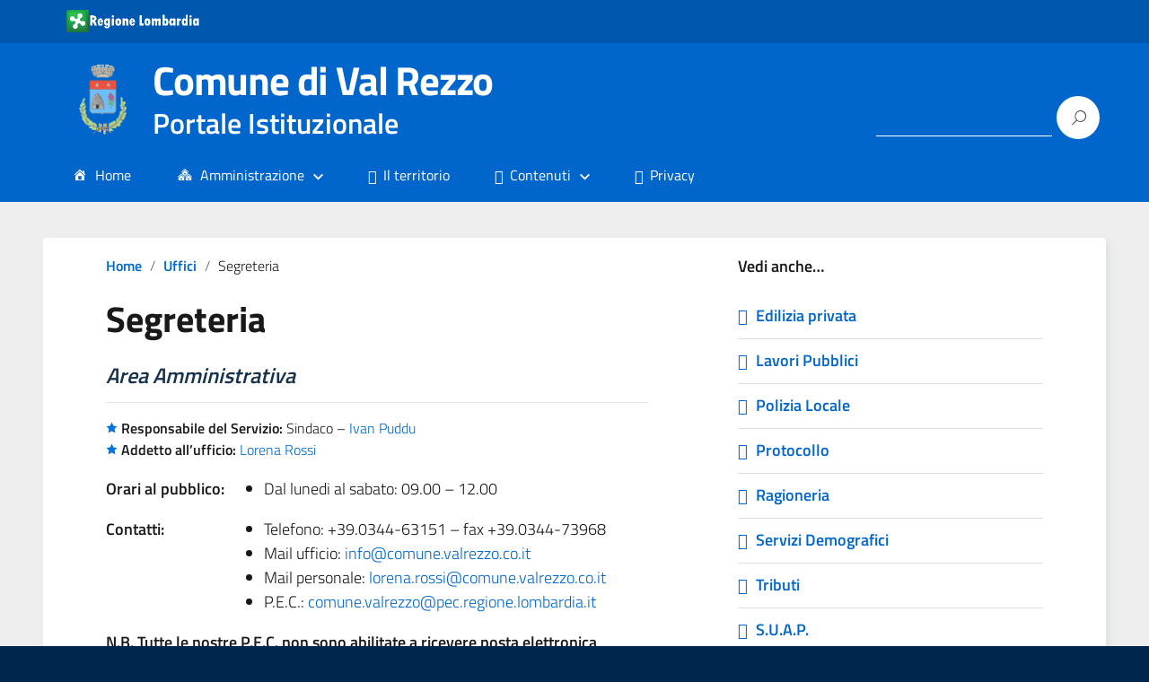

--- FILE ---
content_type: text/html; charset=UTF-8
request_url: https://www.comune.valrezzo.co.it/amministrazione/il-comune/uffici/segreteria/
body_size: 23104
content:
<!DOCTYPE html><html lang="it" dir="ltr" style="height: 100%;"><head><meta charset="UTF-8" /><meta name="viewport" content="width=device-width, initial-scale=1, shrink-to-fit=no"><meta name='robots' content='index, follow, max-image-preview:large, max-snippet:-1, max-video-preview:-1' /> <style type="text/css" media="all">img.wp-smiley,img.emoji{display:inline !important;border:0 !important;box-shadow:none !important;height:1em !important;width:1em !important;margin:0 .07em !important;vertical-align:-.1em !important;background:none !important;padding:0 !important}</style><link type="text/css" media="all" href="https://www.comune.valrezzo.co.it/wp-content/cache/wpsol-minification/css/wpsol_35688e6fb1961d797adda9e4e3873d77.css" rel="stylesheet" /><link type="text/css" media="all" href="https://www.comune.valrezzo.co.it/wp-content/cache/wpsol-minification/css/wpsol_0f27ced25247dd7eaee250c538acaf90.css" rel="stylesheet" /><link type="text/css" media="all" href="https://www.comune.valrezzo.co.it/wp-content/cache/wpsol-minification/css/wpsol_d2b9bff81154ad6d350ad1df3d3be8ae.css" rel="stylesheet" /><link type="text/css" media="all" href="https://www.comune.valrezzo.co.it/wp-content/cache/wpsol-minification/css/wpsol_85118368518067121fd097dcb9a6c22a.css" rel="stylesheet" /><link type="text/css" media="all" href="https://www.comune.valrezzo.co.it/wp-content/cache/wpsol-minification/css/wpsol_7ef7a7932894efaa858209f39c66c5e6.css" rel="stylesheet" /><style type="text/css" media="all">.safe-svg-cover{text-align:center}.safe-svg-cover .safe-svg-inside{display:inline-block;max-width:100%}.safe-svg-cover svg{height:100%;max-height:100%;max-width:100%;width:100%}</style><link type="text/css" media="all" href="https://www.comune.valrezzo.co.it/wp-content/cache/wpsol-minification/css/wpsol_6bf1ff8acb224bdcf470b2c37886a6ae.css" rel="stylesheet" /><link type="text/css" media="all" href="https://www.comune.valrezzo.co.it/wp-content/cache/wpsol-minification/css/wpsol_3289225e5e0f128bd69fcc5c6a3c948e.css" rel="stylesheet" /><link type="text/css" media="all" href="https://www.comune.valrezzo.co.it/wp-content/cache/wpsol-minification/css/wpsol_f38b2db10e01b1572732a3191d538707.css" rel="stylesheet" /><link type="text/css" media="all" href="https://www.comune.valrezzo.co.it/wp-content/cache/wpsol-minification/css/wpsol_5415fd94d395969e175780d7f191a438.css" rel="stylesheet" /><link type="text/css" media="all" href="https://www.comune.valrezzo.co.it/wp-content/cache/wpsol-minification/css/wpsol_7be466df46c6f9111da627bbc90a2ec7.css" rel="stylesheet" /><link type="text/css" media="all" href="https://www.comune.valrezzo.co.it/wp-content/cache/wpsol-minification/css/wpsol_1687364fff1741ce9a8d9c1433982ef5.css" rel="stylesheet" /><link type="text/css" media="all" href="https://www.comune.valrezzo.co.it/wp-content/cache/wpsol-minification/css/wpsol_1bc09ccb2ae29e3acce71906b96bbda1.css" rel="stylesheet" /><link type="text/css" media="all" href="https://www.comune.valrezzo.co.it/wp-content/cache/wpsol-minification/css/wpsol_78ef79c3ddf43b13697cfc30e0f5ffbc.css" rel="stylesheet" /><link type="text/css" media="all" href="https://www.comune.valrezzo.co.it/wp-content/cache/wpsol-minification/css/wpsol_2626aeb43945005cd96fbdda8eea57f2.css" rel="stylesheet" /><style type="text/css" media="all">.wp-block-getwid-section .wp-block-getwid-section__wrapper .wp-block-getwid-section__inner-wrapper{max-width:640px}</style><link type="text/css" media="all" href="https://www.comune.valrezzo.co.it/wp-content/cache/wpsol-minification/css/wpsol_0d889238cefd468c033fc096cf473b33.css" rel="stylesheet" /><link type="text/css" media="all" href="https://www.comune.valrezzo.co.it/wp-content/cache/wpsol-minification/css/wpsol_39e866a0d076e8107ec08d1fb42304bc.css" rel="stylesheet" /><link type="text/css" media="all" href="https://www.comune.valrezzo.co.it/wp-content/cache/wpsol-minification/css/wpsol_65198a2456e7257f1253c005eb32516e.css" rel="stylesheet" /><link type="text/css" media="all" href="https://www.comune.valrezzo.co.it/wp-content/cache/wpsol-minification/css/wpsol_3fd2afa98866679439097f4ab102fe0a.css" rel="stylesheet" /><link type="text/css" media="all" href="https://www.comune.valrezzo.co.it/wp-content/cache/wpsol-minification/css/wpsol_2db5407d926a01807f8ca11c1dd91f34.css" rel="stylesheet" /><link type="text/css" media="all" href="https://www.comune.valrezzo.co.it/wp-content/cache/wpsol-minification/css/wpsol_f5a18dbc2ad8af6b7664e74cbfa59e69.css" rel="stylesheet" /><link type="text/css" media="all" href="https://www.comune.valrezzo.co.it/wp-content/cache/wpsol-minification/css/wpsol_da297b3615943823dac2af5ad0731dfe.css" rel="stylesheet" /><link type="text/css" media="all" href="https://www.comune.valrezzo.co.it/wp-content/cache/wpsol-minification/css/wpsol_1b4332fa97c997041f6feded5bcf0bb4.css" rel="stylesheet" /><link type="text/css" media="all" href="https://www.comune.valrezzo.co.it/wp-content/cache/wpsol-minification/css/wpsol_86ca99dffe045c054ba820b98026a4f5.css" rel="stylesheet" /><style type="text/css" media="all">.menu-item a{display:inline-table}.menu-item a.icon-left{margin-right:7px}.menu-item a.icon-right{margin-left:7px}</style><style type="text/css" media="all">.menu-item>a .emicons.menu-icon{font-size:1em}</style><link type="text/css" media="all" href="https://www.comune.valrezzo.co.it/wp-content/cache/wpsol-minification/css/wpsol_54ce487faa23875602471a88d438bd17.css" rel="stylesheet" /><link type="text/css" media="all" href="https://www.comune.valrezzo.co.it/wp-content/cache/wpsol-minification/css/wpsol_a77681f8cbea6c7b4d07b711f6a18015.css" rel="stylesheet" /><link type="text/css" media="all" href="https://www.comune.valrezzo.co.it/wp-content/cache/wpsol-minification/css/wpsol_28fa5d2f82212b4e314cbefbb7921ecf.css" rel="stylesheet" /><link type="text/css" media="all" href="https://www.comune.valrezzo.co.it/wp-content/cache/wpsol-minification/css/wpsol_61e13bcd9e6b9ab1308937cda14465ff.css" rel="stylesheet" /><link type="text/css" media="all" href="https://www.comune.valrezzo.co.it/wp-content/cache/wpsol-minification/css/wpsol_9ab347cb48f66e3e76ad225c6ed9714c.css" rel="stylesheet" /><link type="text/css" media="all" href="https://www.comune.valrezzo.co.it/wp-content/cache/wpsol-minification/css/wpsol_18c9633258b28e0f4f2c01c9b4eb70bf.css" rel="stylesheet" /><link type="text/css" media="all" href="https://www.comune.valrezzo.co.it/wp-content/cache/wpsol-minification/css/wpsol_39de09d5b8544904d318da4681dc3b6c.css" rel="stylesheet" /><link type="text/css" media="all" href="https://www.comune.valrezzo.co.it/wp-content/cache/wpsol-minification/css/wpsol_a51ff0fb78d61d5736cd33a8732ac105.css" rel="stylesheet" /><link type="text/css" media="all" href="https://www.comune.valrezzo.co.it/wp-content/cache/wpsol-minification/css/wpsol_6bf1ff8acb224bdcf470b2c37886a6ae.css" rel="stylesheet" /><link type="text/css" media="all" href="https://www.comune.valrezzo.co.it/wp-content/cache/wpsol-minification/css/wpsol_7c41c3e9e2aa2d9f1f08d8fddb6d0c30.css" rel="stylesheet" /><link type="text/css" media="all" href="https://www.comune.valrezzo.co.it/wp-content/cache/wpsol-minification/css/wpsol_bc659c66ff1402b607f62f19f57691fd.css" rel="stylesheet" /><link type="text/css" media="all" href="https://www.comune.valrezzo.co.it/wp-content/cache/wpsol-minification/css/wpsol_6a28d77f50604baf3963dbdf21570165.css" rel="stylesheet" /><link type="text/css" media="all" href="https://www.comune.valrezzo.co.it/wp-content/cache/wpsol-minification/css/wpsol_f3d7504c2d047f923a064d1c193a9482.css" rel="stylesheet" /><link type="text/css" media="all" href="https://www.comune.valrezzo.co.it/wp-content/cache/wpsol-minification/css/wpsol_7411a5aac6a694614ec39c03a926767e.css" rel="stylesheet" /><link type="text/css" media="all" href="https://www.comune.valrezzo.co.it/wp-content/cache/wpsol-minification/css/wpsol_f0e1a835073b6f2d21c657b5829927c1.css" rel="stylesheet" /><link type="text/css" media="all" href="https://www.comune.valrezzo.co.it/wp-content/cache/wpsol-minification/css/wpsol_9802c956ce2722acd292d65e9d2bf083.css" rel="stylesheet" /><link type="text/css" media="all" href="https://www.comune.valrezzo.co.it/wp-content/cache/wpsol-minification/css/wpsol_fecfb235f50345daf335528ce384d963.css" rel="stylesheet" /><link type="text/css" media="all" href="https://www.comune.valrezzo.co.it/wp-content/cache/wpsol-minification/css/wpsol_0ef12d01b98ef1ebbf9d6ccd9ff15dd3.css" rel="stylesheet" /><style type="text/css" media="all">:root{--tpg-primary-color:#0d6efd;--tpg-secondary-color:#0654c4;--tpg-primary-light:#c4d0ff}body .rt-tpg-container .rt-loading,body #bottom-script-loader .rt-ball-clip-rotate{color:#0367bf !important}</style><style type="text/css" media="all">.cmplz-hidden{display:none !important}</style><link type="text/css" media="all" href="https://www.comune.valrezzo.co.it/wp-content/cache/wpsol-minification/css/wpsol_289c2276099f6d2a905c1341be0e7796.css" rel="stylesheet" /><link type="text/css" media="all" href="https://www.comune.valrezzo.co.it/wp-content/cache/wpsol-minification/css/wpsol_c751ee771425e649e572e84bd5177cb7.css" rel="stylesheet" /><style type="text/css" media="all">.removed_link,a.removed_link{text-decoration:line-through}</style><link type="text/css" media="all" href="https://www.comune.valrezzo.co.it/wp-content/cache/wpsol-minification/css/wpsol_52a254cd48c1bddb69480c348794d842.css" rel="stylesheet" /><link type="text/css" media="all" href="https://www.comune.valrezzo.co.it/wp-content/cache/wpsol-minification/css/wpsol_b0ab00e5f5293215323e92b3946502da.css" rel="stylesheet" /><link type="text/css" media="all" href="https://www.comune.valrezzo.co.it/wp-content/cache/wpsol-minification/css/wpsol_82250ba7b0a97e9e57575d8b5e2ed981.css" rel="stylesheet" /><link type="text/css" media="all" href="https://www.comune.valrezzo.co.it/wp-content/cache/wpsol-minification/css/wpsol_8eb17dc5bf6ef104790e25706da5f1d8.css" rel="stylesheet" /><link type="text/css" media="all" href="https://www.comune.valrezzo.co.it/wp-content/cache/wpsol-minification/css/wpsol_6661c1561a6d6499cc0dc8af2912b8f5.css" rel="stylesheet" /><link type="text/css" media="all" href="https://www.comune.valrezzo.co.it/wp-content/cache/wpsol-minification/css/wpsol_b133c19114760cb5abee6349a4bdaddd.css" rel="stylesheet" /><link type="text/css" media="all" href="https://www.comune.valrezzo.co.it/wp-content/cache/wpsol-minification/css/wpsol_aa57d878208b189b7345085bfead3aec.css" rel="stylesheet" /><link type="text/css" media="all" href="https://www.comune.valrezzo.co.it/wp-content/cache/wpsol-minification/css/wpsol_80a9dc0f4e185d37d33754708992a6be.css" rel="stylesheet" /><link type="text/css" media="all" href="https://www.comune.valrezzo.co.it/wp-content/cache/wpsol-minification/css/wpsol_206fdb1bc0a923d5ceda52e5fb05f90a.css" rel="stylesheet" /><style type="text/css" media="all">.wpfd-content .docendata-download-category,.wpfd-content .docendata-download-selected{background-color:#76bc58;border-color:#76bc58;color:#fff}</style><link type="text/css" media="all" href="https://www.comune.valrezzo.co.it/wp-content/cache/wpsol-minification/css/wpsol_72e7718df9bb07af7db0144ab0347af8.css" rel="stylesheet" /><link type="text/css" media="all" href="https://www.comune.valrezzo.co.it/wp-content/cache/wpsol-minification/css/wpsol_0bd41527a881707d62dca1fbe9af63d8.css" rel="stylesheet" /><link type="text/css" media="all" href="https://www.comune.valrezzo.co.it/wp-content/cache/wpsol-minification/css/wpsol_bf7e602b770ca8af9cf36433cb007269.css" rel="stylesheet" /><link type="text/css" media="all" href="https://www.comune.valrezzo.co.it/wp-content/cache/wpsol-minification/css/wpsol_8ba67662dc1318d1ab3acb90ed4caa60.css" rel="stylesheet" /><link type="text/css" media="all" href="https://www.comune.valrezzo.co.it/wp-content/cache/wpsol-minification/css/wpsol_7e1924511ea4eb1e1461d871bdff7b05.css" rel="stylesheet" /><link type="text/css" media="all" href="https://www.comune.valrezzo.co.it/wp-content/cache/wpsol-minification/css/wpsol_5c0d2cec42a0e3482de415bc15c808e1.css" rel="stylesheet" /><style type="text/css" media="all">.lcp_paginator li{display:inline-block;border:1px solid;padding:0 5px;margin:2px}</style><link type="text/css" media="all" href="https://www.comune.valrezzo.co.it/wp-content/cache/wpsol-minification/css/wpsol_c95c04f1922e3c9aadf93d7fc8c29a70.css" rel="stylesheet" /><style type="text/css" media="all">.wp-container-3.wp-container-3,.wp-container-6.wp-container-6,.wp-container-9.wp-container-9{flex-wrap:nowrap}</style><title>Segreteria - Comune di Val Rezzo</title><meta name="description" content="Segreteria - Comune di Val Rezzo" /><link rel="canonical" href="https://www.comune.valrezzo.co.it/amministrazione/il-comune/uffici/segreteria/" /> <script type="application/ld+json" class="yoast-schema-graph">{"@context":"https://schema.org","@graph":[{"@type":"Article","@id":"https://www.comune.valrezzo.co.it/amministrazione/il-comune/uffici/segreteria/#article","isPartOf":{"@id":"https://www.comune.valrezzo.co.it/amministrazione/il-comune/uffici/segreteria/"},"author":{"name":"Admin","@id":"https://www.comune.valrezzo.co.it/#/schema/person/d0790cf4f1325222e69dc16e55af0822"},"headline":"Segreteria","datePublished":"2020-12-01T13:10:00+00:00","dateModified":"2024-07-06T11:22:34+00:00","mainEntityOfPage":{"@id":"https://www.comune.valrezzo.co.it/amministrazione/il-comune/uffici/segreteria/"},"wordCount":314,"publisher":{"@id":"https://www.comune.valrezzo.co.it/#organization"},"articleSection":["Uffici"],"inLanguage":"it-IT"},{"@type":"WebPage","@id":"https://www.comune.valrezzo.co.it/amministrazione/il-comune/uffici/segreteria/","url":"https://www.comune.valrezzo.co.it/amministrazione/il-comune/uffici/segreteria/","name":"Segreteria - Comune di Val Rezzo","isPartOf":{"@id":"https://www.comune.valrezzo.co.it/#website"},"datePublished":"2020-12-01T13:10:00+00:00","dateModified":"2024-07-06T11:22:34+00:00","description":"Segreteria - Comune di Val Rezzo","breadcrumb":{"@id":"https://www.comune.valrezzo.co.it/amministrazione/il-comune/uffici/segreteria/#breadcrumb"},"inLanguage":"it-IT","potentialAction":[{"@type":"ReadAction","target":["https://www.comune.valrezzo.co.it/amministrazione/il-comune/uffici/segreteria/"]}]},{"@type":"BreadcrumbList","@id":"https://www.comune.valrezzo.co.it/amministrazione/il-comune/uffici/segreteria/#breadcrumb","itemListElement":[{"@type":"ListItem","position":1,"name":"Home","item":"https://www.comune.valrezzo.co.it/"},{"@type":"ListItem","position":2,"name":"Articoli","item":"https://www.comune.valrezzo.co.it/articoli/"},{"@type":"ListItem","position":3,"name":"Segreteria"}]},{"@type":"WebSite","@id":"https://www.comune.valrezzo.co.it/#website","url":"https://www.comune.valrezzo.co.it/","name":"Comune di Val Rezzo","description":"Portale Istituzionale","publisher":{"@id":"https://www.comune.valrezzo.co.it/#organization"},"potentialAction":[{"@type":"SearchAction","target":{"@type":"EntryPoint","urlTemplate":"https://www.comune.valrezzo.co.it/?s={search_term_string}"},"query-input":"required name=search_term_string"}],"inLanguage":"it-IT"},{"@type":"Organization","@id":"https://www.comune.valrezzo.co.it/#organization","name":"Comune di Val Rezzo","url":"https://www.comune.valrezzo.co.it/","logo":{"@type":"ImageObject","inLanguage":"it-IT","@id":"https://www.comune.valrezzo.co.it/#/schema/logo/image/","url":"https://www.comune.valrezzo.co.it/wp-content/uploads/2021/06/stemma_trasp_100.gif","contentUrl":"https://www.comune.valrezzo.co.it/wp-content/uploads/2021/06/stemma_trasp_100.gif","width":100,"height":100,"caption":"Comune di Val Rezzo"},"image":{"@id":"https://www.comune.valrezzo.co.it/#/schema/logo/image/"}},{"@type":"Person","@id":"https://www.comune.valrezzo.co.it/#/schema/person/d0790cf4f1325222e69dc16e55af0822","name":"Admin","image":{"@type":"ImageObject","inLanguage":"it-IT","@id":"https://www.comune.valrezzo.co.it/#/schema/person/image/","url":"https://secure.gravatar.com/avatar/52db0f7e20c3f49fc4890bac1d2f8a4a?s=96&d=mm&r=g","contentUrl":"https://secure.gravatar.com/avatar/52db0f7e20c3f49fc4890bac1d2f8a4a?s=96&d=mm&r=g","caption":"Admin"}}]}</script> <link rel="alternate" type="application/rss+xml" title="Comune di Val Rezzo &raquo; Feed" href="https://www.comune.valrezzo.co.it/feed/" /><link rel="alternate" type="application/rss+xml" title="Comune di Val Rezzo &raquo; Feed dei commenti" href="https://www.comune.valrezzo.co.it/comments/feed/" /> <script id="wpp-js" src="https://www.comune.valrezzo.co.it/wp-content/plugins/wordpress-popular-posts/assets/js/wpp.min.js" data-sampling="0" data-sampling-rate="100" data-api-url="https://www.comune.valrezzo.co.it/wp-json/wordpress-popular-posts" data-post-id="0" data-token="94ef75905d" data-lang="0" data-debug="0" type="text/javascript"></script> <script type="text/javascript">window._wpemojiSettings={"baseUrl":"https:\/\/s.w.org\/images\/core\/emoji\/14.0.0\/72x72\/","ext":".png","svgUrl":"https:\/\/s.w.org\/images\/core\/emoji\/14.0.0\/svg\/","svgExt":".svg","source":{"concatemoji":"https:\/\/www.comune.valrezzo.co.it\/wp-includes\/js\/wp-emoji-release.min.js?ver=6a0d2c785fae3b09a5ecc670f060030e"}};
/*! This file is auto-generated */
!function(e,a,t){var n,r,o,i=a.createElement("canvas"),p=i.getContext&&i.getContext("2d");function s(e,t){p.clearRect(0,0,i.width,i.height),p.fillText(e,0,0);e=i.toDataURL();return p.clearRect(0,0,i.width,i.height),p.fillText(t,0,0),e===i.toDataURL()}function c(e){var t=a.createElement("script");t.src=e,t.defer=t.type="text/javascript",a.getElementsByTagName("head")[0].appendChild(t)}for(o=Array("flag","emoji"),t.supports={everything:!0,everythingExceptFlag:!0},r=0;r<o.length;r++)t.supports[o[r]]=function(e){if(p&&p.fillText)switch(p.textBaseline="top",p.font="600 32px Arial",e){case"flag":return s("\ud83c\udff3\ufe0f\u200d\u26a7\ufe0f","\ud83c\udff3\ufe0f\u200b\u26a7\ufe0f")?!1:!s("\ud83c\uddfa\ud83c\uddf3","\ud83c\uddfa\u200b\ud83c\uddf3")&&!s("\ud83c\udff4\udb40\udc67\udb40\udc62\udb40\udc65\udb40\udc6e\udb40\udc67\udb40\udc7f","\ud83c\udff4\u200b\udb40\udc67\u200b\udb40\udc62\u200b\udb40\udc65\u200b\udb40\udc6e\u200b\udb40\udc67\u200b\udb40\udc7f");case"emoji":return!s("\ud83e\udef1\ud83c\udffb\u200d\ud83e\udef2\ud83c\udfff","\ud83e\udef1\ud83c\udffb\u200b\ud83e\udef2\ud83c\udfff")}return!1}(o[r]),t.supports.everything=t.supports.everything&&t.supports[o[r]],"flag"!==o[r]&&(t.supports.everythingExceptFlag=t.supports.everythingExceptFlag&&t.supports[o[r]]);t.supports.everythingExceptFlag=t.supports.everythingExceptFlag&&!t.supports.flag,t.DOMReady=!1,t.readyCallback=function(){t.DOMReady=!0},t.supports.everything||(n=function(){t.readyCallback()},a.addEventListener?(a.addEventListener("DOMContentLoaded",n,!1),e.addEventListener("load",n,!1)):(e.attachEvent("onload",n),a.attachEvent("onreadystatechange",function(){"complete"===a.readyState&&t.readyCallback()})),(e=t.source||{}).concatemoji?c(e.concatemoji):e.wpemoji&&e.twemoji&&(c(e.twemoji),c(e.wpemoji)))}(window,document,window._wpemojiSettings);</script> <link rel='stylesheet' id='bootstrap-italia-map-css' href='https://www.comune.valrezzo.co.it/wp-content/themes/design-italia/lib/bootstrap-italia/css/bootstrap-italia.min.css.map?ver=6a0d2c785fae3b09a5ecc670f060030e' type='text/css' media='all' /> <script type="text/javascript">var SDT_DATA={"ajaxurl":"https:\/\/www.comune.valrezzo.co.it\/wp-admin\/admin-ajax.php","siteUrl":"https:\/\/www.comune.valrezzo.co.it\/","pluginsUrl":"https:\/\/www.comune.valrezzo.co.it\/wp-content\/plugins","isAdmin":""};</script> <script type='text/javascript' src='https://www.comune.valrezzo.co.it/wp-includes/js/jquery/jquery.min.js' id='jquery-core-js'></script> <script type='text/javascript' src='https://www.comune.valrezzo.co.it/wp-includes/js/jquery/jquery-migrate.min.js' id='jquery-migrate-js'></script> <script type='text/javascript' src='https://www.comune.valrezzo.co.it/wp-includes/js/dist/vendor/wp-polyfill-inert.min.js' id='wp-polyfill-inert-js'></script> <script type='text/javascript' src='https://www.comune.valrezzo.co.it/wp-includes/js/dist/vendor/regenerator-runtime.min.js' id='regenerator-runtime-js'></script> <script type='text/javascript' src='https://www.comune.valrezzo.co.it/wp-includes/js/dist/vendor/wp-polyfill.min.js' id='wp-polyfill-js'></script> <script type='text/javascript' src='https://www.comune.valrezzo.co.it/wp-includes/js/dist/vendor/react.min.js' id='react-js'></script> <script type='text/javascript' src='https://www.comune.valrezzo.co.it/wp-includes/js/dist/vendor/react-dom.min.js' id='react-dom-js'></script> <script type='text/javascript' src='https://www.comune.valrezzo.co.it/wp-includes/js/dist/escape-html.min.js' id='wp-escape-html-js'></script> <script type='text/javascript' src='https://www.comune.valrezzo.co.it/wp-includes/js/dist/element.min.js' id='wp-element-js'></script> <script type="text/javascript">var trebimeteoData={"url":"https:\/\/www.comune.valrezzo.co.it\/wp-json\/trebimeteo\/v1\/proxy","nonce":"94ef75905d"};</script> <script type="text/javascript" src="https://www.comune.valrezzo.co.it/wp-content/cache/wpsol-minification/js/wpsol_454730927a373bcb8a0c4be83a7a6a61.js"></script> <script type='text/javascript' src='https://www.comune.valrezzo.co.it/wp-includes/js/tinymce/tinymce.min.js' id='wp-tinymce-root-js'></script> <script type='text/javascript' src='https://www.comune.valrezzo.co.it/wp-includes/js/tinymce/plugins/compat3x/plugin.min.js' id='wp-tinymce-js'></script> <script type="text/javascript" src="https://www.comune.valrezzo.co.it/wp-content/cache/wpsol-minification/js/wpsol_2ae7b15d09b60c6048f3bc90b1be07bf.js"></script> <script type="text/javascript">var tsPollData={"root_url":"https:\/\/www.comune.valrezzo.co.it\/wp-json\/","nonce":"94ef75905d"};</script> <script type="text/javascript" src="https://www.comune.valrezzo.co.it/wp-content/cache/wpsol-minification/js/wpsol_5b00bfdbade6313c9dc09c4f8084a701.js"></script> <script type="text/javascript" src="https://www.comune.valrezzo.co.it/wp-content/cache/wpsol-minification/js/wpsol_d47042b37cb2172ee1c5b26238028ba2.js"></script> <script type="text/javascript">var wpfd_var={"adminurl":"https:\/\/www.comune.valrezzo.co.it\/wp-admin\/admin.php","wpfdajaxurl":"https:\/\/www.comune.valrezzo.co.it\/wp-admin\/admin-ajax.php?juwpfisadmin=false&action=wpfd&"};</script> <script type="text/javascript" src="https://www.comune.valrezzo.co.it/wp-content/cache/wpsol-minification/js/wpsol_fdbc350458916ea6a4d3da2d6536e6cc.js"></script> <script type='text/javascript' src='https://www.comune.valrezzo.co.it/wp-content/plugins/wp-file-download/app/admin/assets/js/jquery.leanModal.min.js' id='wpfd-modal-js'></script> <script type="text/javascript">var wpfdmodalvars={"adminurl":"https:\/\/www.comune.valrezzo.co.it\/wp-admin\/","wpfd_iframe_title":"WP File Download Iframe"};</script> <script type="text/javascript" src="https://www.comune.valrezzo.co.it/wp-content/cache/wpsol-minification/js/wpsol_153a6d7a7e6153bc0ccaf11e68745e10.js"></script> <script type="text/javascript" src="https://www.comune.valrezzo.co.it/wp-content/cache/wpsol-minification/js/wpsol_5ff5772e98c25908e77efbf561d2fb48.js"></script> <link rel="EditURI" type="application/rsd+xml" title="RSD" href="https://www.comune.valrezzo.co.it/xmlrpc.php?rsd" /><link rel="wlwmanifest" type="application/wlwmanifest+xml" href="https://www.comune.valrezzo.co.it/wp-includes/wlwmanifest.xml" /><link rel='shortlink' href='https://www.comune.valrezzo.co.it/?p=1087' /> <script type="text/javascript">(function(){window.lsow_fs={can_use_premium_code:false};})();</script> <style id="wpfd_custom_css"></style><meta property="og:locale" content="it_IT" /><meta property="og:type" content="article" /><meta property="og:title" content="Segreteria | Comune di Val Rezzo" /><meta property="og:description" content="Area Amministrativa Responsabile del Servizio: Sindaco - Ivan PudduAddetto all’ufficio: Lorena Rossi Orari al pubblico: Dal lunedi al sabato: 09.00 - 12.00 Contatti: Telefono: +39.0344-63151&hellip;" /><meta property="og:url" content="https://www.comune.valrezzo.co.it/amministrazione/il-comune/uffici/segreteria/" /><meta property="og:site_name" content="Comune di Val Rezzo" /><meta name="twitter:card" content="summary_large_image" />  <script type="text/javascript">var _paq=window._paq=window._paq||[];_paq.push(['trackPageView']);_paq.push(['enableLinkTracking']);(function(){var u="https://ingestion.webanalytics.italia.it/";_paq.push(['setTrackerUrl',u+'matomo.php']);_paq.push(['setSiteId','44172']);var d=document,g=d.createElement('script'),s=d.getElementsByTagName('script')[0];g.async=true;g.src=u+'matomo.js';s.parentNode.insertBefore(g,s);})();</script> <script type="application/ld+json" class="kadence-faq-schema-graph kadence-faq-schema-graph--kb-faq_7b89f0-33">{"@context":"https://schema.org","@type":"FAQPage","mainEntity":[{"@type":"Question","name": "Attività svolte dall&#039;ufficio","acceptedAnswer":{"@type": "Answer","text": "<p><strong>Ufficio Segreteria:</strong></p><ul><li>redazione deliberazioni della Giunta e del consiglio Comunale</li><li>gestione delle pratiche amministrative generali</li><li>prenotazione di appuntamenti con Sindaco ed Assessori</li></ul><p><strong>Ufficio Commercio e Pubblici Esercizi (SUAP):</strong></p><ul><li>rilascio delle autorizzazioni o della verifica delle&nbsp;SCIA&nbsp;necessarie allo svolgimento delle attività economiche produttive&nbsp;nel territorio del comune, nelle varie forme stabilite dalle normative vigenti (in sede fissa, su area pubblica ed in forma di attività di somministrazione di alimenti e bevande)</li></ul><p><strong>Servizi ed interventi socio-assistenziali:</strong></p><ul><li>realizzare progetti di aiuto e sostegno a persone e famiglie in situazioni di disagio e marginalità sociale;</li><li>erogare servizi di risposta ai bisogni dei cittadini agendo, dove è possibile,nel concorso di altri soggetti istituzionali e non, pubblici e privati, nel rispetto delle competenze di ognuno.</li></ul><p><strong>Servizi Scolastici:</strong></p><ul><li>ristorazione scolastica agli studenti delle scuole primarie</li><li>servizio doposcuola</li><li>diritto allo studio&nbsp;</li><li>promozione di iniziative didattiche in coordinamento con le istituzioni scolastiche</li><li>gestione contributi a favore di studenti scuola secondaria di primo grado per l’acquisto di materiale didattico - dote scuola</li><li>centri estivi</li><li>iscrizione servizi para scolastici</li></ul><p><strong>Servizi Cultura, Sport e Tempo Libero:</strong></p><ul><li>monitorare le attività di gestione dei centri sportivi</li><li>coordinare l’attività delle associazioni sportive</li><li>promuovere iniziative legate alla valorizzazione dello sport</li><li>organizzare e patrocinare iniziative culturali a carattere popolare</li><li>servizi Turistici</li></ul>"}},{"@type":"Question","name": "Modulistica","acceptedAnswer":{"@type": "Answer","text": "[wpfd_category id=&quot;169&quot;]"}},{"@type":"Question","name": "Servizi","acceptedAnswer":{"@type": "Answer","text": "<p></p>"}}]}</script><link rel="icon" href="https://www.comune.valrezzo.co.it/wp-content/uploads/2024/08/stemma_trasp_80.gif" sizes="32x32" /><link rel="icon" href="https://www.comune.valrezzo.co.it/wp-content/uploads/2024/08/stemma_trasp_80.gif" sizes="192x192" /><link rel="apple-touch-icon" href="https://www.comune.valrezzo.co.it/wp-content/uploads/2024/08/stemma_trasp_80.gif" /><meta name="msapplication-TileImage" content="https://www.comune.valrezzo.co.it/wp-content/uploads/2024/08/stemma_trasp_80.gif" /></head><body data-cmplz=1 class="post-template post-template-single-con-sidebar-01 post-template-single-con-sidebar-01-php single single-post postid-1087 single-format-standard wp-custom-logo rttpg rttpg-7.8.8 radius-frontend rttpg-body-wrap rttpg-flaticon" ontouchstart><div id="wrapper" class="hfeed"><header id="header" class="" role="banner"><div class="it-header-wrapper it-header-sticky"><div class="it-header-slim-wrapper"><div class="container"><div class="row"><div class="col-12"><div class="it-header-slim-wrapper-content"> <a class="d-none d-lg-block navbar-brand" href="https://www.regione.lombardia.it/"> <img class="header-slim-img" alt="Logo Regione" src="/wp-content/uploads/2020/09/regione-lombardia-logo-lum.gif" title=""> </a><div class="header-slim-right-zone"><label for="show-menu-lingua" class="show-menu-lingua">&#8942;</label><input type="checkbox" id="show-menu-lingua" role="button"></div></div></div></div></div></div><div class="it-nav-wrapper"><div class="it-header-center-wrapper"><div class="container"><div class="row"><div class="col-12"><div class="it-header-center-content-wrapper"><div class="it-brand-wrapper"> <a href="https://www.comune.valrezzo.co.it/" title="Comune di Val Rezzo" rel="home"> <img class="icon" src="https://www.comune.valrezzo.co.it/wp-content/uploads/2024/08/stemma_trasp_80.gif" alt="Comune di Val Rezzo" title=""><div class="it-brand-text"><h1 class="no_toc">Comune di Val Rezzo</h1><h2 class="no_toc d-none d-md-block">Portale Istituzionale</h2></div> </a></div><div class="it-right-zone"><div class="it-socials d-none d-md-flex"></div><div class="it-search-wrapper"><form role="search" method="get" id="searchform" class="searchform" action="https://www.comune.valrezzo.co.it/"><div> <label class="screen-reader-text" for="s">Ricerca per:</label> <input type="text" value="" name="s" id="s" /> <input type="submit" id="searchsubmit" value="Cerca" /></div></form></div></div></div></div></div></div></div><div class="it-header-navbar-wrapper"><nav class="menu-main" role="navigation"><div class="container"><div class="row"><div class="col-12"> <input type="checkbox" id="show-menu-main" role="button"> <label for="show-menu-main" class="show-menu-main">Menu</label><ul id="menu-main-menu" class="nav mega-menu"><li id="menu-item-36" class="menu-item menu-item-type-custom menu-item-object-custom menu-item-36"><a href="/"><span class="emicons menu-icon  icon-left dashicons dashicons-admin-home" style=""></span>Home</a></li><li id="menu-item-1011" class="heading-white menu-item menu-item-type-custom menu-item-object-custom menu-item-has-children menu-item-1011"><a href="#"><span class="emicons menu-icon  icon-left dashicons dashicons-admin-multisite" style="font-size:1em;"></span>Amministrazione</a><ul class="sub-menu"><li id="menu-item-274" class="heading menu-item menu-item-type-custom menu-item-object-custom menu-item-has-children menu-item-274"><a href="#"><span class="emicons menu-icon  icon-left dashicons dashicons-groups" style="color:#dd9933;font-size:1.3em;"></span>Organi di governo</a><ul class="sub-menu"><li id="menu-item-605" class="menu-item menu-item-type-post_type menu-item-object-post menu-item-605"><a href="https://www.comune.valrezzo.co.it/amministrazione/organi-di-governo/politici/tania-violetti/"><i class="emicons menu-icon  icon-left fas fa-child" style=""></i>Sindaco</a></li><li id="menu-item-5912" class="d-none menu-item menu-item-type-post_type menu-item-object-post menu-item-5912"><a href="https://www.comune.valrezzo.co.it/?p=5908"><i class="emicons menu-icon  icon-left fas fa-street-view" style=""></i>Il Commissario Prefettizio</a></li><li id="menu-item-396" class="menu-item menu-item-type-post_type menu-item-object-page menu-item-396"><a href="https://www.comune.valrezzo.co.it/amministrazione/giunta-comunale/"><i class="emicons menu-icon  icon-left fas fa-th-large" style=""></i>Giunta comunale</a></li><li id="menu-item-533" class="menu-item menu-item-type-post_type menu-item-object-page menu-item-533"><a href="https://www.comune.valrezzo.co.it/amministrazione/consiglio-comunale/"><i class="emicons menu-icon  icon-left fas fa-th" style=""></i>Consiglio comunale</a></li><li id="menu-item-994" class="menu-item menu-item-type-post_type menu-item-object-page menu-item-994"><a href="https://www.comune.valrezzo.co.it/amministrazione/commissioni-consiliari/"><i class="emicons menu-icon  icon-left fas fa-comments" style=""></i>Commissioni Consiliari</a></li><li id="menu-item-1027" class="menu-item menu-item-type-post_type menu-item-object-page menu-item-1027"><a href="https://www.comune.valrezzo.co.it/amministrazione/segretario-comunale/"><span class="emicons menu-icon  icon-left dashicons dashicons-admin-users" style=""></span>Segretario Comunale</a></li><li id="menu-item-607" class="menu-item menu-item-type-taxonomy menu-item-object-category menu-item-607"><a href="https://www.comune.valrezzo.co.it/amministrazione/organi-di-governo/politici/"><i class="emicons menu-icon  icon-left fas fa-users" style="color:#8224e3;"></i>Politici</a></li></ul></li><li id="menu-item-276" class="heading menu-item menu-item-type-custom menu-item-object-custom menu-item-has-children menu-item-276"><a href="#"><i class="emicons menu-icon  icon-left fas fa-university" style="color:#dd9933;font-size:1.2em;"></i>Il comune</a><ul class="sub-menu"><li id="menu-item-1060" class="menu-item menu-item-type-taxonomy menu-item-object-category current-post-ancestor current-menu-parent current-post-parent menu-item-1060"><a href="https://www.comune.valrezzo.co.it/amministrazione/il-comune/uffici/"><span class="emicons menu-icon  icon-left fas fa-phone" style="color:#8224e3;"></span>Uffici</a></li><li id="menu-item-1124" class="menu-item menu-item-type-taxonomy menu-item-object-category menu-item-1124"><a href="https://www.comune.valrezzo.co.it/amministrazione/il-comune/personale-amministrativo/"><span class="emicons menu-icon  icon-left dashicons dashicons-groups" style="color:#8224e3;"></span>Personale amministrativo</a></li><li id="menu-item-1134" class="menu-item menu-item-type-post_type menu-item-object-page menu-item-1134"><a href="https://www.comune.valrezzo.co.it/amministrazione/informazioni/"><span class="emicons menu-icon  icon-left dashicons dashicons-info" style=""></span>Informazioni</a></li><li id="menu-item-2231" class="menu-item menu-item-type-post_type menu-item-object-page menu-item-2231"><a href="https://www.comune.valrezzo.co.it/regolamenti/"><span class="emicons menu-icon  icon-left fas fa-tags" style=""></span>Statuto e Regolamenti comunali</a></li><li id="menu-item-2345" class="menu-item menu-item-type-post_type menu-item-object-page menu-item-2345"><a href="https://www.comune.valrezzo.co.it/modulistica/"><span class="emicons menu-icon  icon-left dashicons dashicons-media-text" style="color:#dd3333;"></span>Modulistica uffici comunali</a></li><li id="menu-item-10969" class="menu-item menu-item-type-custom menu-item-object-custom menu-item-10969"><a href="/trasparenza/"><i class="emicons menu-icon  icon-left fas fa-eye" style="color:#81d742;"></i>Amministrazione trasparente</a></li></ul></li></ul></li><li id="menu-item-2829" class="menu-item menu-item-type-post_type menu-item-object-page menu-item-2829"><a href="https://www.comune.valrezzo.co.it/il-territorio/"><i class="emicons menu-icon  icon-left fab fa-pagelines" style=""></i>Il territorio</a></li><li id="menu-item-4235" class="heading-white menu-item menu-item-type-custom menu-item-object-custom menu-item-has-children menu-item-4235"><a href="#"><i class="emicons menu-icon  icon-left far fa-list-alt" style=""></i>Contenuti</a><ul class="sub-menu"><li id="menu-item-156" class="menu-item menu-item-type-taxonomy menu-item-object-category menu-item-156"><a href="https://www.comune.valrezzo.co.it/avvisi/"><span class="emicons menu-icon  icon-left fas fa-newspaper" style="color:#81d742;"></span>Avvisi</a></li><li id="menu-item-3617" class="menu-item menu-item-type-taxonomy menu-item-object-category menu-item-3617"><a href="https://www.comune.valrezzo.co.it/in-evidenza/"><span class="emicons menu-icon  icon-left fas fa-bullhorn" style="color:#8224e3;"></span>In evidenza</a></li><li id="menu-item-4236" class="menu-item menu-item-type-taxonomy menu-item-object-category menu-item-4236"><a href="https://www.comune.valrezzo.co.it/notizie/"><span class="emicons menu-icon  icon-left fas fa-rss" style="color:#dd3333;"></span>Notizie</a></li><li id="menu-item-8971" class="menu-item menu-item-type-taxonomy menu-item-object-category menu-item-8971"><a href="https://www.comune.valrezzo.co.it/ilturismo/"><span class="emicons menu-icon  icon-left fas fa-map-signs" style="color:#1e73be;"></span>Turismo</a></li><li id="menu-item-3618" class="menu-item menu-item-type-taxonomy menu-item-object-category menu-item-3618"><a href="https://www.comune.valrezzo.co.it/articoli-uffico/"><span class="emicons menu-icon  icon-left dashicons dashicons-welcome-widgets-menus" style="color:#096abf;"></span>Articoli degli uffici</a></li><li id="menu-item-13515" class="menu-item menu-item-type-post_type menu-item-object-page menu-item-13515"><a href="https://www.comune.valrezzo.co.it/feed-rss/"><span class="emicons menu-icon  icon-left fas fa-rss-square" style="color:#efbf00;"></span>Feed RSS</a></li></ul></li><li id="menu-item-14948" class="menu-item menu-item-type-post_type menu-item-object-amm-trasparente menu-item-14948"><a href="https://www.comune.valrezzo.co.it/amm-trasparente/privacy-regolamento-europeo-n-2016-679/"><i class="emicons menu-icon  icon-left fas fa-user-secret" style=""></i>Privacy</a></li></ul></div></div></div></nav></div></div></div></header><div id="container"><section class="wrap-argomento"><section id="theme-mm"><div class="container"><div class="row box-argomento"><div class="col-lg-7 col-md-7 theme-mm"><article id="post-1087" class="post-1087 post type-post status-publish format-standard hentry category-uffici"><header><footer class="entry-footer"></footer><ul class="breadcrumb"><li class="breadcrumb-item"><a href="https://www.comune.valrezzo.co.it">Home</a></li><li class="breadcrumb-item"><a href="https://www.comune.valrezzo.co.it/amministrazione/il-comune/uffici/" rel="category tag">Uffici</a></li><li class="breadcrumb-item">Segreteria</li></ul><h2 class="entry-title"> Segreteria</h2></header><section class="entry-content"> <!DOCTYPE html PUBLIC "-//W3C//DTD HTML 4.0 Transitional//EN" "http://www.w3.org/TR/REC-html40/loose.dtd"><html><body><div class="wp-block-group"><div class="wp-block-group__inner-container is-layout-flow"><h5 class="has-bluscuro-color has-text-color"><em><strong>Area Amministrativa</strong></em></h5><hr><div class="wp-block-advgb-list icon-list-postmm"><ul class="advgblist-184b4df3-be06-4035-b90f-f13e08606cc9 advgb-list advgb-list-star-filled"><li><strong>Responsabile del Servizio:</strong> Sindaco &ndash; <a href="https://www.comune.valrezzo.co.it/amministrazione/organi-di-governo/politici/ivan-puddu/" class="ek-link">Ivan Puddu</a></li><li><strong>Addetto all&rsquo;ufficio:</strong> <a href="https://www.comune.valrezzo.co.it/amministrazione/il-comune/personale-amministrativo/federica-pisnoli/" class="ek-link"></a><a href="https://www.comune.valrezzo.co.it/amministrazione/il-comune/personale-amministrativo/lorena-rossi/" class="ek-link">Lorena Rossi</a></li></ul></div><div class="wp-block-columns is-style-gapless is-layout-flex wp-container-3"><div class="wp-block-column is-layout-flow" style="flex-basis:25%"><p><strong>Orari al pubblico:</strong></p></div><div class="wp-block-column is-layout-flow" style="flex-basis:75%"><ul class="is-style-none"><li>Dal lunedi al sabato: 09.00 &ndash; 12.00</li></ul></div></div><div class="wp-block-columns is-style-gapless is-layout-flex wp-container-6"><div class="wp-block-column is-layout-flow" style="flex-basis:25%"><p><strong>Contatti:</strong></p></div><div class="wp-block-column is-layout-flow" style="flex-basis:75%"><ul class="is-style-none"><li>Telefono: +39.0344-63151 &ndash; fax +39.0344-73968</li><li>Mail ufficio: <a href="mailto:info@comune.valrezzo.co.it" class="ek-link">info@comune.valrezzo.co.it</a></li><li>Mail personale: <a href="mailto:lorena.rossi@comune.valrezzo.co.it" class="ek-link">lorena.rossi@comune.valrezzo.co.it</a></li><li>P.E.C.: <a href="mailto:comune.valrezzo@pec.regione.lombardia.it" class="ek-link">comune.valrezzo@pec.regione.lombardia.it</a></li></ul></div></div> <span id="more-1087"></span><p><strong>N.B. Tutte le nostre P.E.C. non sono abilitate a ricevere posta elettronica normale (non P.E.C.)</strong>.<br>Utilizzare in questi casi gli indirizzi di posta Email standard.</p><div class="wp-block-columns is-style-gapless is-layout-flex wp-container-9"><div class="wp-block-column is-layout-flow" style="flex-basis:25%"><p><strong><strong>Dove si trova:</strong></strong></p></div><div class="wp-block-column is-layout-flow" style="flex-basis:75%"><p>Via Provinciale 4 &ndash; 22010 Val Rezzo (CO)</p></div></div></div></div><div class="wp-block-kadence-accordion alignwide uffici-accordion-mm"><div class="kt-accordion-wrap kt-accordion-wrap kt-accordion-id_7b89f0-33 kt-accordion-has-8-panes kt-active-pane-0 kt-accordion-block kt-pane-header-alignment-left kt-accodion-icon-style-arrowcircle kt-accodion-icon-side-right" style="max-width:none"><div class="kt-accordion-inner-wrap" data-allow-multiple-open="true" data-start-open="none"><div class="wp-block-kadence-pane kt-accordion-pane kt-accordion-pane-6 kt-pane_3e2337-49"><h5 class="kt-accordion-header-wrap"><button class="kt-blocks-accordion-header kt-acccordion-button-label-show"><span class="kt-blocks-accordion-title-wrap"><div style="display:inline-flex;justify-content:center;align-items:center" class="kt-btn-svg-icon kt-btn-svg-icon-fe_settings kt-btn-side-left"><svg style="display:inline-block;vertical-align:middle" viewbox="0 0 24 24" height="24" width="24" fill="none" stroke="currentColor" xmlns="http://www.w3.org/2000/svg" stroke-width="2" stroke-linecap="round" stroke-linejoin="round"><circle cx="12" cy="12" r="3"></circle><path d="M19.4 15a1.65 1.65 0 0 0 .33 1.82l.06.06a2 2 0 0 1 0 2.83 2 2 0 0 1-2.83 0l-.06-.06a1.65 1.65 0 0 0-1.82-.33 1.65 1.65 0 0 0-1 1.51V21a2 2 0 0 1-2 2 2 2 0 0 1-2-2v-.09A1.65 1.65 0 0 0 9 19.4a1.65 1.65 0 0 0-1.82.33l-.06.06a2 2 0 0 1-2.83 0 2 2 0 0 1 0-2.83l.06-.06a1.65 1.65 0 0 0 .33-1.82 1.65 1.65 0 0 0-1.51-1H3a2 2 0 0 1-2-2 2 2 0 0 1 2-2h.09A1.65 1.65 0 0 0 4.6 9a1.65 1.65 0 0 0-.33-1.82l-.06-.06a2 2 0 0 1 0-2.83 2 2 0 0 1 2.83 0l.06.06a1.65 1.65 0 0 0 1.82.33H9a1.65 1.65 0 0 0 1-1.51V3a2 2 0 0 1 2-2 2 2 0 0 1 2 2v.09a1.65 1.65 0 0 0 1 1.51 1.65 1.65 0 0 0 1.82-.33l.06-.06a2 2 0 0 1 2.83 0 2 2 0 0 1 0 2.83l-.06.06a1.65 1.65 0 0 0-.33 1.82V9a1.65 1.65 0 0 0 1.51 1H21a2 2 0 0 1 2 2 2 2 0 0 1-2 2h-.09a1.65 1.65 0 0 0-1.51 1z"></path></svg></div><span class="kt-blocks-accordion-title">Attivit&agrave; svolte dall&rsquo;ufficio</span></span><span class="kt-blocks-accordion-icon-trigger"></span></button></h5><div class="kt-accordion-panel kt-accordion-panel-hidden"><div class="kt-accordion-panel-inner"><p><strong>Ufficio Segreteria:</strong></p><ul><li>redazione deliberazioni della Giunta e del consiglio Comunale</li><li>gestione delle pratiche amministrative generali</li><li>prenotazione di appuntamenti con Sindaco ed Assessori</li></ul><p><strong>Ufficio Commercio e Pubblici Esercizi (SUAP):</strong></p><ul><li>rilascio delle autorizzazioni o della verifica delle&nbsp;SCIA&nbsp;necessarie allo svolgimento delle attivit&agrave; economiche produttive&nbsp;nel territorio del comune, nelle varie forme stabilite dalle normative vigenti (in sede fissa, su area pubblica ed in forma di attivit&agrave; di somministrazione di alimenti e bevande)</li></ul><p><strong>Servizi ed interventi socio-assistenziali:</strong></p><ul><li>realizzare progetti di aiuto e sostegno a persone e famiglie in situazioni di disagio e marginalit&agrave; sociale;</li><li>erogare servizi di risposta ai bisogni dei cittadini agendo, dove &egrave; possibile,nel concorso di altri soggetti istituzionali e non, pubblici e privati, nel rispetto delle competenze di ognuno.</li></ul><p><strong>Servizi Scolastici:</strong></p><ul><li>ristorazione scolastica agli studenti delle scuole primarie</li><li>servizio doposcuola</li><li>diritto allo studio&nbsp;</li><li>promozione di iniziative didattiche in coordinamento con le istituzioni scolastiche</li><li>gestione contributi a favore di studenti scuola secondaria di primo grado per l&rsquo;acquisto di materiale didattico &ndash; dote scuola</li><li>centri estivi</li><li>iscrizione servizi para scolastici</li></ul><p><strong>Servizi Cultura, Sport e Tempo Libero:</strong></p><ul><li>monitorare le attivit&agrave; di gestione dei centri sportivi</li><li>coordinare l&rsquo;attivit&agrave; delle associazioni sportive</li><li>promuovere iniziative legate alla valorizzazione dello sport</li><li>organizzare e patrocinare iniziative culturali a carattere popolare</li><li>servizi Turistici</li></ul></div></div></div><div class="wp-block-kadence-pane kt-accordion-pane kt-accordion-pane-7 kt-pane_7a7257-60"><h5 class="kt-accordion-header-wrap"><button class="kt-blocks-accordion-header kt-acccordion-button-label-show"><span class="kt-blocks-accordion-title-wrap"><div style="display:inline-flex;justify-content:center;align-items:center" class="kt-btn-svg-icon kt-btn-svg-icon-fe_edit kt-btn-side-left"><svg style="display:inline-block;vertical-align:middle" viewbox="0 0 24 24" height="24" width="24" fill="none" stroke="currentColor" xmlns="http://www.w3.org/2000/svg" stroke-width="2" stroke-linecap="round" stroke-linejoin="round"><path d="M20 14.66V20a2 2 0 0 1-2 2H4a2 2 0 0 1-2-2V6a2 2 0 0 1 2-2h5.34"></path><polygon points="18 2 22 6 12 16 8 16 8 12 18 2"></polygon></svg></div><span class="kt-blocks-accordion-title">Modulistica</span></span><span class="kt-blocks-accordion-icon-trigger"></span></button></h5><div class="kt-accordion-panel kt-accordion-panel-hidden"><div class="kt-accordion-panel-inner"> <script type="text/x-handlebars-template" id="wpfd-template-categories"><div class="wpfd-categories ">{{#if category}}{{#with category}}<h2>{{name}}</h2>{{#if parent}}<a class="catlink backcategory" href="#" data-idcat="{{parent}}">                        <i class="zmdi zmdi-chevron-left"></i><span>Indietro</span></a>{{/if}}{{/with}}{{/if}}{{#if category.desc}}<div class="wpfd-category-desc">{{category.desc}}</div>{{/if}}{{#if categories}}{{#each categories}}<a class="wpfdcategory catlink " style="margin : 5px 5px 5px 5px;" href="#" data-idcat="{{termID}}" title="{{name}}">                                <span>{{name}}</span><i class="zmdi zmdi-folder wpfd-folder" style="color: {{color}}"></i>                            </a>{{/each}}{{/if}}<div class="wpfdcategory_placeholder" style="margin : 0 5px 0 5px;"></div><div class="wpfdcategory_placeholder" style="margin : 0 5px 0 5px;"></div><div class="wpfdcategory_placeholder" style="margin : 0 5px 0 5px;"></div></div></script> <script type="text/x-handlebars-template" id="wpfd-template-files">{{#if files}}        <div class="wpfd_list">            {{#each files}}            <div class="file" style="margin : 5px 5px 5px 5px;" data-id="{{ID}}" data-catid="{{catid}}">                <div class="filecontent">                    <div class="ext ext-{{ext}} wpfd-icon-set-png"><span class="txt">{{ext}}</span></div><h3><a href="{{linkdownload}}"   class="wpfd_downloadlink" title="{{post_title}}" target="{{#if remote_file}}_blank{{/if}}">{{{crop_title}}}</a></h3>                    <div class="file-xinfo">                        {{#if description}}<div class="file-desc">{{{description}}}</div>{{/if}}<div class="file-size"><span>Dimensione:</span> {{bytesToSize size}}</div><div class="file-hits"><span>Downloads</span> {{hits}}</div><div class="file-dated"><span>Aggiornato il:</span> {{modified}}</div>                    </div>                </div>                <span class="file-right">                    {{#if openpdflink}}<a class="openlink wpfdlightbox wpfd_previewlink" href="{{openpdflink}}"  target="">Anteprima                            <i class="zmdi zmdi-filter-center-focus wpfd-preview"></i>                        </a>{{else}}{{#if viewerlink}}<a                            href="{{viewerlink}}"                                                        class="openlink wpfdlightbox wpfd_previewlink"                            target=""                            data-id="{{ID}}"                            data-catid="{{catid}}"                            data-file-type="{{ext}}">Anteprima<i class="zmdi zmdi-filter-center-focus wpfd-preview"></i>                        </a>{{/if}}{{/if}}                </span>            </div>            {{/each}}            <div class="file flex_span" style="margin : 5px 5px 5px 5px;"></div>        </div>        {{/if}}</script><div class="wpfd-content wpfd-content-docendata wpfd-content-category-normal wpfd-content-without-download-selected wpfd-content-multi" data-category="169"             style="background-color: transparent"><input type="hidden" id="current_category_169" value="169" /> <input type="hidden" id="current_category_slug_169" value="segreteria" /> <input type="hidden" id="current_ordering_169" value="ordering" /> <input type="hidden" id="current_ordering_direction_169" value="asc" /> <input type="hidden" id="page_limit_169" value="20" /><input type="hidden" id="wpfd_display_empty_category_message" value="0" /><input type="hidden" id="wpfd_empty_category_message_val" value="Questa categoria non ha file da visualizzare" /><input type="hidden" id="wpfd_display_empty_folder" value="1" /><input type="hidden" id="wpfd_is_empty_subcategories" value="1" /><input type="hidden" id="wpfd_is_empty_files" value="1" /><input type="hidden" id="wpfd_root_category_id" class="wpfd_root_category_id" value="169" /><input type="hidden" id="wpfd_root_category_theme" class="wpfd_root_category_theme" value="docendata" /><input type="hidden" id="wpfd_root_category_clone_theme_type" class="wpfd_root_category_clone_theme_type" value="none" /><input type="hidden" id="wpfd_root_category_type" class="wpfd_root_category_type" value="169" /><input type="hidden" id="wpfd_category_notify_file_changes" class="wpfd_category_notify_file_changes" value="0" /><input type="hidden" id="wpfd_global_notify_file_changes" class="wpfd_global_notify_file_changes" value="0" /><input type="hidden" id="wpfd_download_selected" class="wpfd_download_selected" value="0" /><input type="hidden" id="wpfd_user_login" class="wpfd_user_login" value="0" /><div class="wpfd-content-header-section"><div class="wpfd-header-btn-group"><a class="wpfd-category-mail-subscribe-all" href="#" style="display: none">Email Subscribe All</a></div><ul class="breadcrumbs wpfd-breadcrumbs-docendata head-category-docendata"><li class="active">Segreteria</li></ul></div><div class="wpfd-container"><div class="wpfd-open-tree"></div><div class="wpfd-container-docendata"><div class="wpfd-categories"><h2 class="wpfd-category-theme-title">Segreteria</h2><div class="wpfd-category-desc"></div><a class="wpfdcategory catlink" style="margin : 5px 5px 5px 5px;" href="#"                                   data-idcat="265"                                   title="Autocertificazioni"> <span>Autocertificazioni</span> <i class="zmdi zmdi-folder wpfd-folder" style="color: "></i> </a><a class="wpfdcategory catlink" style="margin : 5px 5px 5px 5px;" href="#"                                   data-idcat="167"                                   title="U.R.P."> <span>U.R.P.</span> <i class="zmdi zmdi-folder wpfd-folder" style="color: "></i> </a><div class="wpfdcategory_placeholder" style="margin : 0 5px 0 5px;"></div><div class="wpfdcategory_placeholder" style="margin : 0 5px 0 5px;"></div><div class="wpfdcategory_placeholder" style="margin : 0 5px 0 5px;"></div><input type="hidden" id="wpfd_subcategories_hover_color" class="wpfd_subcategories_hover_color" value="" /></div><div class="wpfd_list"><div class="file" style="margin : 5px 5px 5px 5px;"                         data-id="10568"                         data-catid="169"><div class="filecontent"><div class="ext ext-pdf wpfd-icon-set-png"><span class="txt">pdf</span></div><h3><a href="https://www.comune.valrezzo.co.it/download/169/segreteria/10568/3-a-istanza-accesso-civico"   class="wpfd_downloadlink" title="3.a.istanza accesso civico" target="">3.a.istanza accesso civico</a></h3><div class="file-xinfo"><div class="file-desc"><p>Si invita a sottoporre la richiesta di accesso agli atti avviando i procedimenti di istanza presenti nell'<span style="text-decoration: underline;"><strong><a href="https://cloud.urbi.it/urbi/progs/urp/solhome.sto?DB_NAME=benelar&areaAttiva=5"><em>area dei SERVIZI ON-LINE</em></a></strong></span></p></div><div class="file-size"><span>Dimensione:</span> 24.69 KB</div><div class="file-hits"><span>Downloads</span> 635</div><div class="file-dated"><span>Aggiornato il:</span> 06/07/2024</div></div></div><div class="file-right"> <a                            href="https://docs.google.com/viewer?url=https%3A%2F%2Fwww.comune.valrezzo.co.it%2Fwp-admin%2Fadmin-ajax.php%3Fjuwpfisadmin%3Dfalse%26action%3Dwpfd%26task%3Dfile.download%26wpfd_category_id%3D169%26wpfd_file_id%3D10568%26token%3D%26preview%3D1&#038;embedded=true"                                                        class="openlink wpfdlightbox wpfd_previewlink"                            target=""                            data-id="10568"                            data-catid="169"                            data-file-type="pdf">Anteprima<i class="zmdi zmdi-filter-center-focus wpfd-preview"></i> </a></div></div><div class="file" style="margin : 5px 5px 5px 5px;"                         data-id="10570"                         data-catid="169"><div class="filecontent"><div class="ext ext-pdf wpfd-icon-set-png"><span class="txt">pdf</span></div><h3><a href="https://www.comune.valrezzo.co.it/download/169/segreteria/10570/3-b-istanza-accesso-civico-generalizzato"   class="wpfd_downloadlink" title="3.b.istanza accesso civico generalizzato" target="">3.b.istanza accesso civico generalizzato</a></h3><div class="file-xinfo"><div class="file-desc"><p>Si invita a sottoporre la richiesta di accesso agli atti avviando i procedimenti di istanza presenti nell'<span style="text-decoration: underline;"><strong><a href="https://cloud.urbi.it/urbi/progs/urp/solhome.sto?DB_NAME=benelar&areaAttiva=5"><em>area dei SERVIZI ON-LINE</em></a></strong></span></p></div><div class="file-size"><span>Dimensione:</span> 26.68 KB</div><div class="file-hits"><span>Downloads</span> 647</div><div class="file-dated"><span>Aggiornato il:</span> 06/07/2024</div></div></div><div class="file-right"> <a                            href="https://docs.google.com/viewer?url=https%3A%2F%2Fwww.comune.valrezzo.co.it%2Fwp-admin%2Fadmin-ajax.php%3Fjuwpfisadmin%3Dfalse%26action%3Dwpfd%26task%3Dfile.download%26wpfd_category_id%3D169%26wpfd_file_id%3D10570%26token%3D%26preview%3D1&#038;embedded=true"                                                        class="openlink wpfdlightbox wpfd_previewlink"                            target=""                            data-id="10570"                            data-catid="169"                            data-file-type="pdf">Anteprima<i class="zmdi zmdi-filter-center-focus wpfd-preview"></i> </a></div></div><div class="file" style="margin : 5px 5px 5px 5px;"                         data-id="10569"                         data-catid="169"><div class="filecontent"><div class="ext ext-pdf wpfd-icon-set-png"><span class="txt">pdf</span></div><h3><a href="https://www.comune.valrezzo.co.it/download/169/segreteria/10569/3-c-istanza-accesso-civico-documentale"   class="wpfd_downloadlink" title="3.c.istanza accesso civico documentale" target="">3.c.istanza accesso civico documentale</a></h3><div class="file-xinfo"><div class="file-desc"><p>Si invita a sottoporre la richiesta di accesso agli atti avviando i procedimenti di istanza presenti nell'<span style="text-decoration: underline;"><strong><a href="https://cloud.urbi.it/urbi/progs/urp/solhome.sto?DB_NAME=benelar&areaAttiva=5"><em>area dei SERVIZI ON-LINE</em></a></strong></span></p></div><div class="file-size"><span>Dimensione:</span> 23.94 KB</div><div class="file-hits"><span>Downloads</span> 666</div><div class="file-dated"><span>Aggiornato il:</span> 06/07/2024</div></div></div><div class="file-right"> <a                            href="https://docs.google.com/viewer?url=https%3A%2F%2Fwww.comune.valrezzo.co.it%2Fwp-admin%2Fadmin-ajax.php%3Fjuwpfisadmin%3Dfalse%26action%3Dwpfd%26task%3Dfile.download%26wpfd_category_id%3D169%26wpfd_file_id%3D10569%26token%3D%26preview%3D1&#038;embedded=true"                                                        class="openlink wpfdlightbox wpfd_previewlink"                            target=""                            data-id="10569"                            data-catid="169"                            data-file-type="pdf">Anteprima<i class="zmdi zmdi-filter-center-focus wpfd-preview"></i> </a></div></div><div class="file" style="margin : 5px 5px 5px 5px;"                         data-id="10567"                         data-catid="169"><div class="filecontent"><div class="ext ext-pdf wpfd-icon-set-png"><span class="txt">pdf</span></div><h3><a href="https://www.comune.valrezzo.co.it/download/169/segreteria/10567/richiesta-accesso-agli-atti"   class="wpfd_downloadlink" title="Richiesta accesso agli atti" target="">Richiesta accesso agli atti</a></h3><div class="file-xinfo"><div class="file-desc"><p>Si invita a sottoporre la richiesta di accesso agli atti avviando i procedimenti di istanza presenti nell'<span style="text-decoration: underline;"><strong><a href="https://cloud.urbi.it/urbi/progs/urp/solhome.sto?DB_NAME=benelar&areaAttiva=5"><em>area dei SERVIZI ON-LINE</em></a></strong></span></p></div><div class="file-size"><span>Dimensione:</span> 38.81 KB</div><div class="file-hits"><span>Downloads</span> 767</div><div class="file-dated"><span>Aggiornato il:</span> 06/07/2024</div></div></div><div class="file-right"> <a                            href="https://docs.google.com/viewer?url=https%3A%2F%2Fwww.comune.valrezzo.co.it%2Fwp-admin%2Fadmin-ajax.php%3Fjuwpfisadmin%3Dfalse%26action%3Dwpfd%26task%3Dfile.download%26wpfd_category_id%3D169%26wpfd_file_id%3D10567%26token%3D%26preview%3D1&#038;embedded=true"                                                        class="openlink wpfdlightbox wpfd_previewlink"                            target=""                            data-id="10567"                            data-catid="169"                            data-file-type="pdf">Anteprima<i class="zmdi zmdi-filter-center-focus wpfd-preview"></i> </a></div></div><div class="file flex_span" style="margin : 5px 5px 5px 5px;"></div></div></div></div></div></div></div></div><div class="wp-block-kadence-pane kt-accordion-pane kt-accordion-pane-8 kt-pane_c192e5-9f"><h5 class="kt-accordion-header-wrap"><button class="kt-blocks-accordion-header kt-acccordion-button-label-show"><span class="kt-blocks-accordion-title-wrap"><div style="display:inline-flex;justify-content:center;align-items:center" class="kt-btn-svg-icon kt-btn-svg-icon-fas_laptop-code kt-btn-side-left"><svg style="display:inline-block;vertical-align:middle" viewbox="0 0 640 512" height="24" width="24" fill="currentColor" xmlns="http://www.w3.org/2000/svg"><path d="M255.03 261.65c6.25 6.25 16.38 6.25 22.63 0l11.31-11.31c6.25-6.25 6.25-16.38 0-22.63L253.25 192l35.71-35.72c6.25-6.25 6.25-16.38 0-22.63l-11.31-11.31c-6.25-6.25-16.38-6.25-22.63 0l-58.34 58.34c-6.25 6.25-6.25 16.38 0 22.63l58.35 58.34zm96.01-11.3l11.31 11.31c6.25 6.25 16.38 6.25 22.63 0l58.34-58.34c6.25-6.25 6.25-16.38 0-22.63l-58.34-58.34c-6.25-6.25-16.38-6.25-22.63 0l-11.31 11.31c-6.25 6.25-6.25 16.38 0 22.63L386.75 192l-35.71 35.72c-6.25 6.25-6.25 16.38 0 22.63zM624 416H381.54c-.74 19.81-14.71 32-32.74 32H288c-18.69 0-33.02-17.47-32.77-32H16c-8.8 0-16 7.2-16 16v16c0 35.2 28.8 64 64 64h512c35.2 0 64-28.8 64-64v-16c0-8.8-7.2-16-16-16zM576 48c0-26.4-21.6-48-48-48H112C85.6 0 64 21.6 64 48v336h512V48zm-64 272H128V64h384v256z"></path></svg></div><span class="kt-blocks-accordion-title">Servizi</span></span><span class="kt-blocks-accordion-icon-trigger"></span></button></h5><div class="kt-accordion-panel kt-accordion-panel-hidden"><div class="kt-accordion-panel-inner"><p></p></div></div></div></div></div></div><hr class="wp-block-separator has-text-color has-background has-rosso-background-color has-rosso-color is-style-default"><p><strong><strong>Ultime pubblicazioni:</strong></strong></p><div class="advgb-recent-posts-block list-view"><div class="advgb-recent-posts"></div></div></body></html><div class="entry-links"></div></section></article><section class="entry-meta"><p><small><strong>Ultima modifica: </strong>06/07/2024, 13:22</small></p></section><section id="comments"></section></div><div class="col-md-4 offset-md-1 theme-mm"><aside id="sidebar" role="complementary"><div id="primary" class="widget-area primary-widget-area"><div class="xoxo"><h6 class="widget-title">Vedi anche…</h6><div class="textwidget"><p><code><ul class="lcp_catlist" id="lcp_instance_0"><li><a href="https://www.comune.valrezzo.co.it/amministrazione/il-comune/uffici/edilizia-privata/">Edilizia privata</a></li><li><a href="https://www.comune.valrezzo.co.it/amministrazione/il-comune/uffici/lavori-pubblici/">Lavori Pubblici</a></li><li><a href="https://www.comune.valrezzo.co.it/amministrazione/il-comune/uffici/polizia-locale/">Polizia Locale</a></li><li><a href="https://www.comune.valrezzo.co.it/amministrazione/il-comune/uffici/protocollo/">Protocollo</a></li><li><a href="https://www.comune.valrezzo.co.it/amministrazione/il-comune/uffici/ragioneria/">Ragioneria</a></li><li><a href="https://www.comune.valrezzo.co.it/amministrazione/il-comune/uffici/servizi-demografici/">Servizi Demografici</a></li><li><a href="https://www.comune.valrezzo.co.it/amministrazione/il-comune/uffici/tributi/">Tributi</a></li><li><a href="https://www.comune.valrezzo.co.it/amministrazione/il-comune/uffici/s-u-a-p/">S.U.A.P.</a></li><li><a href="https://www.comune.valrezzo.co.it/amministrazione/il-comune/uffici/ufficio-relazioni-con-il-pubblico-u-r-p/">Ufficio relazioni con il pubblico (U.R.P.)</a></li><li><a href="https://www.comune.valrezzo.co.it/amministrazione/il-comune/uffici/biblioteca-comunale/">Biblioteca Comunale</a></li></ul><br /> </code></p></div></div></div></aside></div></div></div></section></section><div class="clear"></div></div><footer id="footer" class="it-footer" role="contentinfo"><div class="it-footer-main"><div class="container"><section><div class="row clearfix"><div class="col-sm-12"><div class="it-brand-wrapper"> <a href="https://www.comune.valrezzo.co.it/" title="Comune di Val Rezzo" rel="home"> <img class="icon" src="https://www.comune.valrezzo.co.it/wp-content/uploads/2024/08/stemma_trasp_80.gif" alt="Comune di Val Rezzo" title=""><div class="it-brand-text"><h2 class="no_toc">Comune di Val Rezzo</h2><h3 class="no_toc d-none d-md-block">Portale Istituzionale</h3></div> </a></div></div></div></section><section><div class="row"><div class="container-fluid widget-area"><div class="row xoxo"><div id="siteorigin-panels-builder-3" class="col-lg widget-container widget_siteorigin-panels-builder"><div id="pl-w60bfcee28c92c"  class="panel-layout" ><div id="pg-w60bfcee28c92c-0"  class="panel-grid panel-has-style" ><div class="siteorigin-panels-stretch panel-row-style panel-row-style-for-w60bfcee28c92c-0" id="footer-menu-mm" data-stretch-type="full" ><div id="pgc-w60bfcee28c92c-0-0"  class="panel-grid-cell" ><div id="panel-w60bfcee28c92c-0-0-0" class="so-panel widget widget_nav_menu panel-first-child panel-last-child" data-index="0" ><h3 class="widget-title">AMMINISTRAZIONE</h3><div class="menu-lamministrazione-container"><ul id="menu-lamministrazione" class="menu"><li id="menu-item-1965" class="menu-item menu-item-type-post_type menu-item-object-page menu-item-1965"><a href="https://www.comune.valrezzo.co.it/amministrazione/consiglio-comunale/">Consiglio comunale</a></li><li id="menu-item-1966" class="menu-item menu-item-type-post_type menu-item-object-page menu-item-1966"><a href="https://www.comune.valrezzo.co.it/amministrazione/giunta-comunale/">Giunta comunale</a></li><li id="menu-item-1964" class="menu-item menu-item-type-taxonomy menu-item-object-category menu-item-1964"><a href="https://www.comune.valrezzo.co.it/amministrazione/organi-di-governo/politici/">Politici</a></li><li id="menu-item-1962" class="menu-item menu-item-type-taxonomy menu-item-object-category current-post-ancestor current-menu-parent current-post-parent menu-item-1962"><a href="https://www.comune.valrezzo.co.it/amministrazione/il-comune/uffici/">Uffici</a></li><li id="menu-item-1963" class="menu-item menu-item-type-taxonomy menu-item-object-category menu-item-1963"><a href="https://www.comune.valrezzo.co.it/amministrazione/il-comune/personale-amministrativo/">Personale amministrativo</a></li></ul></div></div></div><div id="pgc-w60bfcee28c92c-0-1"  class="panel-grid-cell" ><div id="panel-w60bfcee28c92c-0-1-0" class="so-panel widget widget_nav_menu panel-first-child panel-last-child" data-index="1" ><h3 class="widget-title">SERVIZI</h3><div class="menu-servizi-container"><ul id="menu-servizi" class="menu"><li id="menu-item-9847" class="menu-item menu-item-type-post_type menu-item-object-post menu-item-9847"><a href="https://www.comune.valrezzo.co.it/articoli-uffico/ragioneria/pagopa/">Pagamenti PagoPA</a></li><li id="menu-item-1973" class="menu-item menu-item-type-custom menu-item-object-custom menu-item-1973"><a href="https://www.impresainungiorno.gov.it/web/guest/comune?codCatastale=H259">S.U.A.P. On-Line</a></li><li id="menu-item-9848" class="menu-item menu-item-type-custom menu-item-object-custom menu-item-9848"><a href="https://cloud.urbi.it/urbi/progs/urp/solhome.sto?DB_NAME=n74100&#038;areaAttiva=2">Sportello demografico</a></li><li id="menu-item-1976" class="menu-item menu-item-type-custom menu-item-object-custom menu-item-1976"><a href="https://cloud.urbi.it/urbi/progs/urp/solhome.sto?DB_NAME=n74100&#038;areaAttiva=4">Istanze on-line</a></li><li id="menu-item-12980" class="menu-item menu-item-type-custom menu-item-object-custom menu-item-12980"><a href="https://www.riscotel.it/calcoloiuc/?comune=H259">Calcolo IMU On-Line</a></li></ul></div></div></div><div id="pgc-w60bfcee28c92c-0-2"  class="panel-grid-cell" ><div id="panel-w60bfcee28c92c-0-2-0" class="so-panel widget widget_nav_menu panel-first-child panel-last-child" data-index="2" ><h3 class="widget-title">NOVITÀ</h3><div class="menu-novita-container"><ul id="menu-novita" class="menu"><li id="menu-item-1979" class="menu-item menu-item-type-taxonomy menu-item-object-category menu-item-has-children menu-item-1979"><a href="https://www.comune.valrezzo.co.it/avvisi/">Avvisi</a><ul class="sub-menu"><li id="menu-item-4238" class="menu-item menu-item-type-taxonomy menu-item-object-category menu-item-4238"><a href="https://www.comune.valrezzo.co.it/in-evidenza/">In evidenza</a></li></ul></li><li id="menu-item-1978" class="menu-item menu-item-type-taxonomy menu-item-object-category menu-item-1978"><a href="https://www.comune.valrezzo.co.it/notizie/">Notizie</a></li><li id="menu-item-1984" class="menu-item menu-item-type-taxonomy menu-item-object-category menu-item-1984"><a href="https://www.comune.valrezzo.co.it/articoli-uffico/">Articoli degli uffici</a></li><li id="menu-item-15583" class="menu-item menu-item-type-post_type menu-item-object-page menu-item-15583"><a href="https://www.comune.valrezzo.co.it/wai/">Web Analytics Italia</a></li></ul></div></div></div><div id="pgc-w60bfcee28c92c-0-3"  class="panel-grid-cell" ><div id="panel-w60bfcee28c92c-0-3-0" class="so-panel widget widget_nav_menu panel-first-child panel-last-child" data-index="3" ><h3 class="widget-title">DOCUMENTI</h3><div class="menu-documenti-container"><ul id="menu-documenti" class="menu"><li id="menu-item-11698" class="menu-item menu-item-type-custom menu-item-object-custom menu-item-11698"><a href="https://cloud.urbi.it/urbi/progs/urp/ur1UR023.sto?DB_NAME=n74100">Delibere</a></li><li id="menu-item-11699" class="menu-item menu-item-type-custom menu-item-object-custom menu-item-11699"><a href="https://cloud.urbi.it/urbi/progs/urp/ur1UR023.sto?DB_NAME=n74100&#038;dirigenziali=S">Determine</a></li><li id="menu-item-1987" class="menu-item menu-item-type-custom menu-item-object-custom menu-item-1987"><a href="https://cloud.urbi.it/urbi/progs/urp/ur1ME001.sto?DB_NAME=n74100">Albo pretorio</a></li><li id="menu-item-1993" class="menu-item menu-item-type-post_type menu-item-object-page menu-item-1993"><a href="https://www.comune.valrezzo.co.it/modulistica/">Modulistica uffici comunali</a></li><li id="menu-item-11700" class="menu-item menu-item-type-custom menu-item-object-custom menu-item-11700"><a href="https://cloud.urbi.it/urbi/progs/urp/ur1UR037.sto?DB_NAME=n74100">Bandi di gara e contratti</a></li></ul></div></div></div></div></div></div></div></div></div></div></section><section class="py-4 border-white border-top"><div class="row"><div class="container-fluid widget-area"><div class="row xoxo"><div id="siteorigin-panels-builder-2" class="col-lg widget-container widget_siteorigin-panels-builder"><div id="pl-w60f1429526a55"  class="panel-layout" ><div id="pg-w60f1429526a55-0"  class="panel-grid panel-has-style" ><div class="siteorigin-panels-stretch panel-row-style panel-row-style-for-w60f1429526a55-0" id="footer-menu-mm" data-stretch-type="full" ><div id="pgc-w60f1429526a55-0-0"  class="panel-grid-cell" ><div id="panel-w60f1429526a55-0-0-0" class="so-panel widget widget_sow-editor panel-first-child panel-last-child" data-index="0" ><div 			 			class="so-widget-sow-editor so-widget-sow-editor-base" 			 		><div class="siteorigin-widget-tinymce textwidget"><p><strong>Sede Comunale</strong></p><p>Via Provinciale 4<br /> 22010 Val Rezzo (CO)<br /> Tel: +39.0344-63151<br /> Fax: +39.0344-73968</p></div></div></div></div><div id="pgc-w60f1429526a55-0-1"  class="panel-grid-cell" ><div id="panel-w60f1429526a55-0-1-0" class="so-panel widget widget_sow-editor panel-first-child panel-last-child" data-index="1" ><div 			 			class="so-widget-sow-editor so-widget-sow-editor-base" 			 		><div class="siteorigin-widget-tinymce textwidget"><p><strong>Posta elettronica</strong></p><p>Posta Elettronica Istituzionale: e-mail:<br /> <a href="mailto:info@comune.valrezzo.co.it">info@comune.valrezzo.co.it</a><br /> Posta Elettronica Certificata:<br /> <a href="mailto:comune.valrezzo@pec.regione.lombardia.it">comune.valrezzo@pec.regione.lombardia.it</a></p></div></div></div></div><div id="pgc-w60f1429526a55-0-2"  class="panel-grid-cell" ><div id="panel-w60f1429526a55-0-2-0" class="so-panel widget widget_sow-editor panel-first-child panel-last-child" data-index="2" ><div 			 			class="so-widget-sow-editor so-widget-sow-editor-base" 			 		><div class="siteorigin-widget-tinymce textwidget"><p class="Footer-subTitle"><strong>Riferimenti Fiscali</strong></p><p>Codice Fiscale: 84000950133<br /> Partita IVA: 01358090130<br /> Codice iPA: c_h259<br /> Cod. Univoco Fatt.: <strong>UFREHV</strong></p></div></div></div></div><div id="pgc-w60f1429526a55-0-3"  class="panel-grid-cell" ><div id="panel-w60f1429526a55-0-3-0" class="so-panel widget widget_sow-editor panel-first-child panel-last-child" data-index="3" ><div 			 			class="so-widget-sow-editor so-widget-sow-editor-base" 			 		><div class="siteorigin-widget-tinymce textwidget"><p class="Footer-subTitle"><a href="/trasparenza/"><strong><span style="color: #ccffcc;">Amministrazione trasparente</span></strong></a></p><div class="Footer-subBlock">I dati personali pubblicati sono riutilizzabili solo alle condizioni previste dalla direttiva comunitaria 2003/98/CE e dal d.lgs. 36/2006</div></div></div></div></div></div></div></div></div></div></div></div></section></div></div><div class="it-footer-small-prints clearfix"><div class="container"><div class="row"><div class="col-md"><ul id="menu-footer" class="nav"><li id="menu-item-1298" class="menu-item menu-item-type-custom menu-item-object-custom menu-item-1298"><a href="/">Home</a></li><li id="menu-item-90" class="menu-item menu-item-type-post_type menu-item-object-page menu-item-privacy-policy menu-item-90"><a rel="privacy-policy" href="https://www.comune.valrezzo.co.it/privacy-policy/">Privacy Policy</a></li><li id="menu-item-1299" class="menu-item menu-item-type-post_type menu-item-object-page menu-item-1299"><a href="https://www.comune.valrezzo.co.it/cookie-policy/">Cookie Policy</a></li><li id="menu-item-1305" class="menu-item menu-item-type-post_type menu-item-object-page menu-item-1305"><a href="https://www.comune.valrezzo.co.it/note-legali/">Note legali</a></li><li id="menu-item-6737" class="menu-item menu-item-type-post_type menu-item-object-page menu-item-6737"><a href="https://www.comune.valrezzo.co.it/accessibilita/">Accessibilità</a></li><li id="menu-item-4710" class="menu-item menu-item-type-custom menu-item-object-custom menu-item-4710"><a href="https://form.agid.gov.it/view/c058b270-93d9-11f0-b3f9-6dcaaf1902f2">Dichiarazione di accessibilità</a></li><li id="menu-item-7076" class="menu-item menu-item-type-post_type menu-item-object-page menu-item-7076"><a href="https://www.comune.valrezzo.co.it/credits/">Credits</a></li><li id="menu-item-13514" class="menu-item menu-item-type-post_type menu-item-object-page menu-item-13514"><a href="https://www.comune.valrezzo.co.it/feed-rss/">Feed RSS</a></li></ul></div><div class="col-md text-right copyright"> <small>&copy; 2026 Comune di Val Rezzo</small></div></div></div></div></footer></div><div id="cmplz-cookiebanner-container"><div class="cmplz-cookiebanner cmplz-hidden banner-1 bottom-right-view-preferences optin cmplz-bottom-right cmplz-categories-type-view-preferences" aria-modal="true" data-nosnippet="true" role="dialog" aria-live="polite" aria-labelledby="cmplz-header-1-optin" aria-describedby="cmplz-message-1-optin"><div class="cmplz-header"><div class="cmplz-logo"><img width="100" height="100" src="https://www.comune.valrezzo.co.it/wp-content/uploads/2021/06/stemma_trasp_100.gif" class="attachment-cmplz_banner_image size-cmplz_banner_image" alt="Comune di Val Rezzo" decoding="async" loading="lazy" title="" /></div><div class="cmplz-title" id="cmplz-header-1-optin">Gestisci Consenso Cookie</div><div class="cmplz-close" tabindex="0" role="button" aria-label="Chiudi la finestra di dialogo"> <svg aria-hidden="true" focusable="false" data-prefix="fas" data-icon="times" class="svg-inline--fa fa-times fa-w-11" role="img" xmlns="http://www.w3.org/2000/svg" viewbox="0 0 352 512"><path fill="currentColor" d="M242.72 256l100.07-100.07c12.28-12.28 12.28-32.19 0-44.48l-22.24-22.24c-12.28-12.28-32.19-12.28-44.48 0L176 189.28 75.93 89.21c-12.28-12.28-32.19-12.28-44.48 0L9.21 111.45c-12.28 12.28-12.28 32.19 0 44.48L109.28 256 9.21 356.07c-12.28 12.28-12.28 32.19 0 44.48l22.24 22.24c12.28 12.28 32.2 12.28 44.48 0L176 322.72l100.07 100.07c12.28 12.28 32.2 12.28 44.48 0l22.24-22.24c12.28-12.28 12.28-32.19 0-44.48L242.72 256z"></path></svg></div></div><div class="cmplz-divider cmplz-divider-header"></div><div class="cmplz-body"><div class="cmplz-message" id="cmplz-message-1-optin">Per fornire le migliori esperienze, utilizziamo tecnologie come i cookie. I cookie sono piccoli file di testo che il server web deposita sul dispositivo con cui l'utente naviga. Un cookie non può leggere dati personali, accedere al dispositivo o a cookie creati da altri siti, poiché le sole informazioni che può contenere sono quelle fornite dall'utente stesso.<br /> Questo sito utilizza una propria piattaforma (Matomo) per analizzare il traffico (numero di accessi ad una specifica pagina, pagine visitate, totali visite etc...) a solo fine statistico e per migliorare i propri servizi. I dati non sono ceduti a terzi e non sono utilizzati per profilazione.<br /> <span class="cookie-banner"><strong><a href="https:/cookie-policy/">Cookie Policy</a> - <a href="https:/privacy-policy/"><strong>Informativa sulla Privacy</strong></a></strong></span></div><div class="cmplz-categories"> <details class="cmplz-category cmplz-functional" > <summary> <span class="cmplz-category-header"> <span class="cmplz-category-title">Funzionale</span> <span class='cmplz-always-active'> <span class="cmplz-banner-checkbox"> <input type="checkbox" 										   id="cmplz-functional-optin" 										   data-category="cmplz_functional" 										   class="cmplz-consent-checkbox cmplz-functional" 										   size="40" 										   value="1"/> <label class="cmplz-label" for="cmplz-functional-optin"><span class="screen-reader-text">Funzionale</span></label> </span> Sempre attivo </span> <span class="cmplz-icon cmplz-open"> <svg xmlns="http://www.w3.org/2000/svg" viewbox="0 0 448 512"  height="18" ><path d="M224 416c-8.188 0-16.38-3.125-22.62-9.375l-192-192c-12.5-12.5-12.5-32.75 0-45.25s32.75-12.5 45.25 0L224 338.8l169.4-169.4c12.5-12.5 32.75-12.5 45.25 0s12.5 32.75 0 45.25l-192 192C240.4 412.9 232.2 416 224 416z"/></svg> </span> </span> </summary><div class="cmplz-description"> <span class="cmplz-description-functional">L'archiviazione tecnica o l'accesso sono strettamente necessari al fine legittimo di consentire l'uso di un servizio specifico esplicitamente richiesto dall'abbonato o dall'utente, o al solo scopo di effettuare la trasmissione di una comunicazione su una rete di comunicazione elettronica.</span></div> </details> <details class="cmplz-category cmplz-preferences" > <summary> <span class="cmplz-category-header"> <span class="cmplz-category-title">Preferenze</span> <span class="cmplz-banner-checkbox"> <input type="checkbox" 									   id="cmplz-preferences-optin" 									   data-category="cmplz_preferences" 									   class="cmplz-consent-checkbox cmplz-preferences" 									   size="40" 									   value="1"/> <label class="cmplz-label" for="cmplz-preferences-optin"><span class="screen-reader-text">Preferenze</span></label> </span> <span class="cmplz-icon cmplz-open"> <svg xmlns="http://www.w3.org/2000/svg" viewbox="0 0 448 512"  height="18" ><path d="M224 416c-8.188 0-16.38-3.125-22.62-9.375l-192-192c-12.5-12.5-12.5-32.75 0-45.25s32.75-12.5 45.25 0L224 338.8l169.4-169.4c12.5-12.5 32.75-12.5 45.25 0s12.5 32.75 0 45.25l-192 192C240.4 412.9 232.2 416 224 416z"/></svg> </span> </span> </summary><div class="cmplz-description"> <span class="cmplz-description-preferences">L'archiviazione tecnica o l'accesso sono necessari per lo scopo legittimo di memorizzare le preferenze che non sono richieste dall'abbonato o dall'utente.</span></div> </details> <details class="cmplz-category cmplz-statistics" > <summary> <span class="cmplz-category-header"> <span class="cmplz-category-title">Statistiche</span> <span class="cmplz-banner-checkbox"> <input type="checkbox" 									   id="cmplz-statistics-optin" 									   data-category="cmplz_statistics" 									   class="cmplz-consent-checkbox cmplz-statistics" 									   size="40" 									   value="1"/> <label class="cmplz-label" for="cmplz-statistics-optin"><span class="screen-reader-text">Statistiche</span></label> </span> <span class="cmplz-icon cmplz-open"> <svg xmlns="http://www.w3.org/2000/svg" viewbox="0 0 448 512"  height="18" ><path d="M224 416c-8.188 0-16.38-3.125-22.62-9.375l-192-192c-12.5-12.5-12.5-32.75 0-45.25s32.75-12.5 45.25 0L224 338.8l169.4-169.4c12.5-12.5 32.75-12.5 45.25 0s12.5 32.75 0 45.25l-192 192C240.4 412.9 232.2 416 224 416z"/></svg> </span> </span> </summary><div class="cmplz-description"> <span class="cmplz-description-statistics">L'archiviazione tecnica o l'accesso che viene utilizzato esclusivamente per scopi statistici.</span> <span class="cmplz-description-statistics-anonymous">L'archiviazione tecnica o l'accesso che viene utilizzato esclusivamente per scopi statistici anonimi. Senza un mandato di comparizione, una conformità volontaria da parte del vostro Fornitore di Servizi Internet, o ulteriori registrazioni da parte di terzi, le informazioni memorizzate o recuperate per questo scopo da sole non possono di solito essere utilizzate per l'identificazione.</span></div> </details> <details class="cmplz-category cmplz-marketing" > <summary> <span class="cmplz-category-header"> <span class="cmplz-category-title">Mappe e Servizi</span> <span class="cmplz-banner-checkbox"> <input type="checkbox" 									   id="cmplz-marketing-optin" 									   data-category="cmplz_marketing" 									   class="cmplz-consent-checkbox cmplz-marketing" 									   size="40" 									   value="1"/> <label class="cmplz-label" for="cmplz-marketing-optin"><span class="screen-reader-text">Mappe e Servizi</span></label> </span> <span class="cmplz-icon cmplz-open"> <svg xmlns="http://www.w3.org/2000/svg" viewbox="0 0 448 512"  height="18" ><path d="M224 416c-8.188 0-16.38-3.125-22.62-9.375l-192-192c-12.5-12.5-12.5-32.75 0-45.25s32.75-12.5 45.25 0L224 338.8l169.4-169.4c12.5-12.5 32.75-12.5 45.25 0s12.5 32.75 0 45.25l-192 192C240.4 412.9 232.2 416 224 416z"/></svg> </span> </span> </summary><div class="cmplz-description"> <span class="cmplz-description-marketing">L'archiviazione tecnica o l'accesso sono necessari per visualizzare la mappa di OpenStreetMap. Sarà rilevato l'IP dell'utente che potrebbe essere usato per tracciare le abitudini di navigazione (relativo all'IP in uso).</span></div> </details></div></div><div class="cmplz-links cmplz-information"><ul><li><a class="cmplz-link cmplz-manage-options cookie-statement" href="#" data-relative_url="#cmplz-manage-consent-container">Gestisci opzioni</a></li><li><a class="cmplz-link cmplz-manage-third-parties cookie-statement" href="#" data-relative_url="#cmplz-cookies-overview">Gestisci servizi</a></li><li><a class="cmplz-link cmplz-manage-vendors tcf cookie-statement" href="#" data-relative_url="#cmplz-tcf-wrapper">Gestisci {vendor_count} fornitori</a></li><li><a class="cmplz-link cmplz-external cmplz-read-more-purposes tcf" target="_blank" rel="noopener noreferrer nofollow" href="https://cookiedatabase.org/tcf/purposes/" aria-label="Read more about TCF purposes on Cookie Database">Per saperne di più su questi scopi</a></li></ul></div><div class="cmplz-divider cmplz-footer"></div><div class="cmplz-buttons"> <button class="cmplz-btn cmplz-accept">Accetta tutto</button> <button class="cmplz-btn cmplz-deny">Nega tutto</button> <button class="cmplz-btn cmplz-view-preferences">Visualizza le preferenze</button> <button class="cmplz-btn cmplz-save-preferences">Salva preferenze</button> <a class="cmplz-btn cmplz-manage-options tcf cookie-statement" href="#" data-relative_url="#cmplz-manage-consent-container">Visualizza le preferenze</a></div><div class="cmplz-documents cmplz-links"><ul><li><a class="cmplz-link cookie-statement" href="#" data-relative_url="">{title}</a></li><li><a class="cmplz-link privacy-statement" href="#" data-relative_url="">{title}</a></li><li><a class="cmplz-link impressum" href="#" data-relative_url="">{title}</a></li></ul></div></div></div><div id="cmplz-manage-consent" data-nosnippet="true"><button class="cmplz-btn cmplz-hidden cmplz-manage-consent manage-consent-1">Gestisci consenso</button></div> <script type="text/javascript">var isMobile=false;if(/(android|bb\d+|meego).+mobile|avantgo|bada\/|blackberry|blazer|compal|elaine|fennec|hiptop|iemobile|ip(hone|od)|ipad|iris|kindle|Android|Silk|lge |maemo|midp|mmp|netfront|opera m(ob|in)i|palm( os)?|phone|p(ixi|re)\/|plucker|pocket|psp|series(4|6)0|symbian|treo|up\.(browser|link)|vodafone|wap|windows (ce|phone)|xda|xiino/i.test(navigator.userAgent)||/1207|6310|6590|3gso|4thp|50[1-6]i|770s|802s|a wa|abac|ac(er|oo|s\-)|ai(ko|rn)|al(av|ca|co)|amoi|an(ex|ny|yw)|aptu|ar(ch|go)|as(te|us)|attw|au(di|\-m|r |s )|avan|be(ck|ll|nq)|bi(lb|rd)|bl(ac|az)|br(e|v)w|bumb|bw\-(n|u)|c55\/|capi|ccwa|cdm\-|cell|chtm|cldc|cmd\-|co(mp|nd)|craw|da(it|ll|ng)|dbte|dc\-s|devi|dica|dmob|do(c|p)o|ds(12|\-d)|el(49|ai)|em(l2|ul)|er(ic|k0)|esl8|ez([4-7]0|os|wa|ze)|fetc|fly(\-|_)|g1 u|g560|gene|gf\-5|g\-mo|go(\.w|od)|gr(ad|un)|haie|hcit|hd\-(m|p|t)|hei\-|hi(pt|ta)|hp( i|ip)|hs\-c|ht(c(\-| |_|a|g|p|s|t)|tp)|hu(aw|tc)|i\-(20|go|ma)|i230|iac( |\-|\/)|ibro|idea|ig01|ikom|im1k|inno|ipaq|iris|ja(t|v)a|jbro|jemu|jigs|kddi|keji|kgt( |\/)|klon|kpt |kwc\-|kyo(c|k)|le(no|xi)|lg( g|\/(k|l|u)|50|54|\-[a-w])|libw|lynx|m1\-w|m3ga|m50\/|ma(te|ui|xo)|mc(01|21|ca)|m\-cr|me(rc|ri)|mi(o8|oa|ts)|mmef|mo(01|02|bi|de|do|t(\-| |o|v)|zz)|mt(50|p1|v )|mwbp|mywa|n10[0-2]|n20[2-3]|n30(0|2)|n50(0|2|5)|n7(0(0|1)|10)|ne((c|m)\-|on|tf|wf|wg|wt)|nok(6|i)|nzph|o2im|op(ti|wv)|oran|owg1|p800|pan(a|d|t)|pdxg|pg(13|\-([1-8]|c))|phil|pire|pl(ay|uc)|pn\-2|po(ck|rt|se)|prox|psio|pt\-g|qa\-a|qc(07|12|21|32|60|\-[2-7]|i\-)|qtek|r380|r600|raks|rim9|ro(ve|zo)|s55\/|sa(ge|ma|mm|ms|ny|va)|sc(01|h\-|oo|p\-)|sdk\/|se(c(\-|0|1)|47|mc|nd|ri)|sgh\-|shar|sie(\-|m)|sk\-0|sl(45|id)|sm(al|ar|b3|it|t5)|so(ft|ny)|sp(01|h\-|v\-|v )|sy(01|mb)|t2(18|50)|t6(00|10|18)|ta(gt|lk)|tcl\-|tdg\-|tel(i|m)|tim\-|t\-mo|to(pl|sh)|ts(70|m\-|m3|m5)|tx\-9|up(\.b|g1|si)|utst|v400|v750|veri|vi(rg|te)|vk(40|5[0-3]|\-v)|vm40|voda|vulc|vx(52|53|60|61|70|80|81|83|85|98)|w3c(\-| )|webc|whit|wi(g |nc|nw)|wmlb|wonu|x700|yas\-|your|zeto|zte\-/i.test(navigator.userAgent.substr(0,4))){document.body.classList.add('touch')}
const elements=document.querySelectorAll('.menu-item-has-children');elements.forEach(function(el,index){el.onclick=function(){el.classList.toggle('active');}})
var scrollPosition=window.scrollY;var headerContainer=document.getElementsByClassName('it-header-wrapper')[0];window.addEventListener('scroll',function(){scrollPosition=window.scrollY;if(scrollPosition>=130){headerContainer.classList.add('is-sticky');}else{headerContainer.classList.remove('is-sticky');}});</script> <div id="wpfd-loading-wrap"><div class="wpfd-loading"></div></div><div id="wpfd-loading-tree-wrap"><div class="wpfd-loading-tree-bg"></div></div> <script type="text/javascript" src="https://www.comune.valrezzo.co.it/wp-content/cache/wpsol-minification/js/wpsol_462cb66e4100b1a06a2ff094bdc184ab.js"></script> <script type="text/javascript">var DTGS_NONCE_FRONTEND="55042b1371"</script> <script type='text/javascript' src='https://www.comune.valrezzo.co.it/wp-includes/js/imagesloaded.min.js' id='imagesloaded-js'></script> <script type='text/javascript' src='https://www.comune.valrezzo.co.it/wp-includes/js/masonry.min.js' id='masonry-js'></script> <script type='text/javascript' src='https://www.comune.valrezzo.co.it/wp-includes/js/jquery/jquery.masonry.min.js' id='jquery-masonry-js'></script> <script type="text/javascript">var Getwid={"settings":[],"ajax_url":"https:\/\/www.comune.valrezzo.co.it\/wp-admin\/admin-ajax.php","isRTL":"","nonces":{"contact_form":"3ed99e3043"}};</script> <script type="text/javascript" src="https://www.comune.valrezzo.co.it/wp-content/cache/wpsol-minification/js/wpsol_3e92dfa7628b487278a5fe20453561f5.js"></script> <script type='text/javascript' src='https://www.comune.valrezzo.co.it/wp-includes/js/underscore.min.js' id='underscore-js'></script> <script type='text/javascript' src='https://www.comune.valrezzo.co.it/wp-includes/js/backbone.min.js' id='backbone-js'></script> <script type="text/javascript">var wpApiSettings={"root":"https:\/\/www.comune.valrezzo.co.it\/wp-json\/","nonce":"94ef75905d","versionString":"wp\/v2\/"};</script> <script type='text/javascript' src='https://www.comune.valrezzo.co.it/wp-includes/js/api-request.min.js' id='wp-api-request-js'></script> <script type='text/javascript' src='https://www.comune.valrezzo.co.it/wp-includes/js/wp-api.min.js' id='wp-api-js'></script> <script type='text/javascript' src='https://www.comune.valrezzo.co.it/wp-content/plugins/accordion-blocks/js/accordion-blocks.min.js' id='pb-accordion-blocks-frontend-script-js'></script> <script type="text/javascript" src="https://www.comune.valrezzo.co.it/wp-content/cache/wpsol-minification/js/wpsol_a53a916adf48efefd5a2aa0861ebbc07.js"></script> <script type="text/javascript">var wpcf7={"api":{"root":"https:\/\/www.comune.valrezzo.co.it\/wp-json\/","namespace":"contact-form-7\/v1"},"cached":"1"};</script> <script type="text/javascript" src="https://www.comune.valrezzo.co.it/wp-content/cache/wpsol-minification/js/wpsol_83a062cf6545b990c13b4398035a29d0.js"></script> <script type="text/javascript">var PT_CV_PUBLIC={"_prefix":"pt-cv-","page_to_show":"5","_nonce":"f0b3ffd85a","is_admin":"","is_mobile":"","ajaxurl":"https:\/\/www.comune.valrezzo.co.it\/wp-admin\/admin-ajax.php","lang":"","loading_image_src":"data:image\/gif;base64,R0lGODlhDwAPALMPAMrKygwMDJOTkz09PZWVla+vr3p6euTk5M7OzuXl5TMzMwAAAJmZmWZmZszMzP\/\/\/yH\/[base64]\/wyVlamTi3nSdgwFNdhEJgTJoNyoB9ISYoQmdjiZPcj7EYCAeCF1gEDo4Dz2eIAAAh+QQFCgAPACwCAAAADQANAAAEM\/DJBxiYeLKdX3IJZT1FU0iIg2RNKx3OkZVnZ98ToRD4MyiDnkAh6BkNC0MvsAj0kMpHBAAh+QQFCgAPACwGAAAACQAPAAAEMDC59KpFDll73HkAA2wVY5KgiK5b0RRoI6MuzG6EQqCDMlSGheEhUAgqgUUAFRySIgAh+QQFCgAPACwCAAIADQANAAAEM\/DJKZNLND\/[base64]"};var PT_CV_PAGINATION={"first":"\u00ab","prev":"\u2039","next":"\u203a","last":"\u00bb","goto_first":"Go to first page","goto_prev":"Go to previous page","goto_next":"Go to next page","goto_last":"Go to last page","current_page":"Current page is","goto_page":"Go to page"};</script> <script type="text/javascript" src="https://www.comune.valrezzo.co.it/wp-content/cache/wpsol-minification/js/wpsol_2591c5cb7d1eb4c21ded3a3999d578d5.js"></script> <script type="text/javascript" src="https://www.comune.valrezzo.co.it/wp-content/cache/wpsol-minification/js/wpsol_9de09d16e5629779ef2f5b8b178bd921.js"></script> <script type="text/javascript" src="https://www.comune.valrezzo.co.it/wp-content/cache/wpsol-minification/js/wpsol_343777d8ca53b23dad729df059f83f33.js"></script> <script type="text/javascript" src="https://www.comune.valrezzo.co.it/wp-content/cache/wpsol-minification/js/wpsol_3b7ff59287cbe9f787480c7f46c194cc.js"></script> <script type="text/javascript">var lsow_settings={"mobile_width":"780","custom_css":""};</script> <script type='text/javascript' src='https://www.comune.valrezzo.co.it/wp-content/plugins/livemesh-siteorigin-widgets/assets/js/lsow-frontend.min.js' id='lsow-frontend-scripts-js'></script> <script type='text/javascript' src='https://www.comune.valrezzo.co.it/wp-content/plugins/wp-media-folder/assets/js/display-gallery/jquery.magnific-popup.min.js' id='wpmf-gallery-popup-js'></script> <script type="text/javascript">var wpfront_scroll_top_data={"data":{"css":"#wpfront-scroll-top-container{position:fixed;cursor:pointer;z-index:9999;border:none;outline:none;background-color:rgba(0,0,0,0);box-shadow:none;outline-style:none;text-decoration:none;opacity:0;display:none;align-items:center;justify-content:center;margin:0;padding:0}#wpfront-scroll-top-container.show{display:flex;opacity:1}#wpfront-scroll-top-container .sr-only{position:absolute;width:1px;height:1px;padding:0;margin:-1px;overflow:hidden;clip:rect(0,0,0,0);white-space:nowrap;border:0}#wpfront-scroll-top-container .text-holder{padding:3px 10px;-webkit-border-radius:3px;border-radius:3px;-webkit-box-shadow:4px 4px 5px 0px rgba(50,50,50,.5);-moz-box-shadow:4px 4px 5px 0px rgba(50,50,50,.5);box-shadow:4px 4px 5px 0px rgba(50,50,50,.5)}#wpfront-scroll-top-container{right:20px;bottom:20px;}@media screen and (max-width:640px){#wpfront-scroll-top-container{visibility:hidden;}}#wpfront-scroll-top-container img{width:auto;height:auto;}#wpfront-scroll-top-container .text-holder{color:#ffffff;background-color:#000000;width:auto;height:auto;;}#wpfront-scroll-top-container .text-holder:hover{background-color:#000000;}#wpfront-scroll-top-container i{color:#000000;}","html":"<button id=\"wpfront-scroll-top-container\" aria-label=\"\" title=\"\" ><img src=\"https:\/\/www.comune.valrezzo.co.it\/wp-content\/plugins\/wpfront-scroll-top\/includes\/assets\/icons\/114.png\" alt=\"Torna in alto\" title=\"\"><\/button>","data":{"hide_iframe":true,"button_fade_duration":200,"auto_hide":false,"auto_hide_after":2,"scroll_offset":100,"button_opacity":0.8,"button_action":"top","button_action_element_selector":"","button_action_container_selector":"html, body","button_action_element_offset":0,"scroll_duration":400}}};</script> <script type='text/javascript' src='https://www.comune.valrezzo.co.it/wp-content/plugins/wpfront-scroll-top/includes/assets/wpfront-scroll-top.min.js' id='wpfront-scroll-top-js'></script> <script type='text/javascript' src='https://www.comune.valrezzo.co.it/wp-content/plugins/kadence-blocks/includes/assets/js/kt-accordion.min.js' id='kadence-blocks-accordion-js'></script> <script type="text/javascript">var complianz={"prefix":"cmplz_","user_banner_id":"1","set_cookies":[],"block_ajax_content":"0","banner_version":"47","version":"7.4.4.2","store_consent":"","do_not_track_enabled":"","consenttype":"optin","region":"eu","geoip":"","dismiss_timeout":"","disable_cookiebanner":"","soft_cookiewall":"","dismiss_on_scroll":"","cookie_expiry":"365","url":"https:\/\/www.comune.valrezzo.co.it\/wp-json\/complianz\/v1\/","locale":"lang=it&locale=it_IT","set_cookies_on_root":"0","cookie_domain":"","current_policy_id":"18","cookie_path":"\/","categories":{"statistics":"statistiche","marketing":"marketing"},"tcf_active":"","placeholdertext":"Fai clic per accettare i cookie \"Mappe + Servizi\" e abilitare questo contenuto","css_file":"https:\/\/www.comune.valrezzo.co.it\/wp-content\/uploads\/complianz\/css\/banner-{banner_id}-{type}.css?v=47","page_links":{"eu":{"cookie-statement":{"title":"Cookie Policy","url":"https:\/\/www.comune.valrezzo.co.it\/cookie-policy\/"},"privacy-statement":{"title":"Informativa sulla Privacy","url":"https:\/\/www.comune.valrezzo.co.it\/privacy-policy\/"}}},"tm_categories":"1","forceEnableStats":"","preview":"","clean_cookies":"","aria_label":"Fai clic per accettare i cookie \"Mappe + Servizi\" e abilitare questo contenuto"};</script> <script defer type='text/javascript' src='https://www.comune.valrezzo.co.it/wp-content/plugins/complianz-gdpr/cookiebanner/js/complianz.min.js' id='cmplz-cookiebanner-js'></script> <script type="text/javascript">var wpfdcolorbox={"wpfdajaxurl":"https:\/\/www.comune.valrezzo.co.it\/wp-admin\/admin-ajax.php?juwpfisadmin=false&action=wpfd&","wpfd_download_file_attached_preview":"Download file attached to this preview","wpfd_file_icon_set":" wpfd-icon-set-png","wpfd_user_login_id":"0"};</script> <script type="text/javascript" src="https://www.comune.valrezzo.co.it/wp-content/cache/wpsol-minification/js/wpsol_1f103fd35e1b9bb5214d81511105146b.js"></script> <script type="text/javascript">var wpfdcolorboxvars={"preview_loading_message":"The preview is still loading, you can cancel it at any time...<span class=\"wpfd-loading-close\">cancella<\/span>","wpfd_file_preview_sandbox":""};var wpfdcolorboxvars={"preview_loading_message":"The preview is still loading, you can cancel it at any time...<span class=\"wpfd-loading-close\">cancella<\/span>","wpfd_file_preview_sandbox":""};</script> <script type="text/javascript" src="https://www.comune.valrezzo.co.it/wp-content/cache/wpsol-minification/js/wpsol_dacade1994170bc1929e229283a582c8.js"></script> <script type="text/javascript" src="https://www.comune.valrezzo.co.it/wp-content/cache/wpsol-minification/js/wpsol_52adbe302057d7a69ba1f8b7360bd236.js"></script> <script type="text/javascript">var wpfdfrontend={"pluginurl":"https:\/\/www.comune.valrezzo.co.it\/wp-content\/plugins\/wp-file-download","wpfdajaxurl":"https:\/\/www.comune.valrezzo.co.it\/wp-admin\/admin-ajax.php?juwpfisadmin=false&action=wpfd&","translates":{"mail_notify_unsubscribe":"Email Unsubscribe All","mail_notify_cancel":"Email Unsubscribe Selected"}};</script> <script type="text/javascript" src="https://www.comune.valrezzo.co.it/wp-content/cache/wpsol-minification/js/wpsol_81915f839f7e2077b377b39ca29872f3.js"></script> <script type="text/javascript" src="https://www.comune.valrezzo.co.it/wp-content/cache/wpsol-minification/js/wpsol_e5a6bf03538aa473eac17a4ffd774b6a.js"></script> <script type="text/javascript">var wpfdHelper={"fileMeasure":["B","KB","MB","GB","TB","PB"]};</script> <script type="text/javascript" src="https://www.comune.valrezzo.co.it/wp-content/cache/wpsol-minification/js/wpsol_cec4908a9f68474b79de7aedc973eed7.js"></script> <script type="text/javascript">var wpfdparams={"wpfdajaxurl":"https:\/\/www.comune.valrezzo.co.it\/wp-admin\/admin-ajax.php?juwpfisadmin=false&action=wpfd&","wpfduploadajax":"https:\/\/www.comune.valrezzo.co.it\/wp-admin\/admin-ajax.php","allowed":"7z,ace,bz2,dmg,gz,rar,tgz,zip,csv,doc,docx,html,key,keynote,odp,ods,odt,pages,pdf,pps,ppt,pptx,rtf,tex,txt,xls,xlsx,xml,bmp,exif,gif,ico,jpeg,jpg,png,psd,tif,tiff,aac,aif,aiff,alac,amr,au,cdda,flac,m3u,m4a,m4p,mid,mp3,mp4,mpa,ogg,pac,ra,wav,wma,3gp,asf,avi,flv,m4v,mkv,mov,mpeg,mpg,rm,swf,vob,wmv,css,img,p7m","maxFileSize":"100","serverUploadLimit":"10485760","ga_download_tracking":"0","ajaxadminurl":"https:\/\/www.comune.valrezzo.co.it\/wp-admin\/admin-ajax.php?juwpfisadmin=0","allow_loading_message":"","allow_category_tree_expanded":"","allow_category_tree_parent_expanded":"","allow_category_tree_click_scroll_up":"","allow_file_title_open_file_new_tab":"","wpfd_plugin_url":"https:\/\/www.comune.valrezzo.co.it\/wp-content\/plugins\/wp-file-download\/","wpfd_user_login_id":"0","site_url":"https:\/\/www.comune.valrezzo.co.it","wpfd_directly_preview_on_popup":"","wp_nonce_field_localize":"<input type=\"hidden\" id=\"wpfd_search_nonce\" name=\"wpfd_search_nonce\" value=\"cebdefedb2\" \/><input type=\"hidden\" name=\"_wp_http_referer\" value=\"\/amministrazione\/il-comune\/uffici\/segreteria\/\" \/>","translates":{"download_selected":"Download selezionati","mail_notify_selected":"Email Subscribe Selected","msg_upload_file":"Nuovo file caricato con successo!","msg_loading":"Please wait while your file(s) is uploaded!","msg_search_file_category_placeholder":"Search in file category...","msg_search_file_category_search":"Cerca","wpfd_all_categories":"Tutte le categorie","wpfd_url_custom_field":"Link"},"offRedirectLinkDownloadImageFile":""};</script> <script type="text/javascript" src="https://www.comune.valrezzo.co.it/wp-content/cache/wpsol-minification/js/wpsol_0e6a001768a0367fa14e3e4ad0a45d47.js"></script> <script type="text/javascript" src="https://www.comune.valrezzo.co.it/wp-content/cache/wpsol-minification/js/wpsol_f1c6315746f36423d96d3d7705d0018a.js"></script> <script type='text/javascript' src='https://www.comune.valrezzo.co.it/wp-includes/js/jquery/ui/core.min.js' id='jquery-ui-core-js'></script> <script type="text/javascript" src="https://www.comune.valrezzo.co.it/wp-content/cache/wpsol-minification/js/wpsol_d3997b4a530f4f1c709a2ebeed840a38.js"></script> <script type="text/javascript">var panelsStyles={"fullContainer":"body","stretchRows":"1"};</script> <script type='text/javascript' src='https://www.comune.valrezzo.co.it/wp-content/plugins/siteorigin-panels/js/styling.min.js' id='siteorigin-panels-front-styles-js'></script> <template id="tableon-popup-template"><div class="tableon-modal"><div class="tableon-modal-inner"><div class="tableon-modal-inner-header"><h3 class="tableon-modal-title">&nbsp;</h3><div class="tableon-modal-title-info">&nbsp;</div> <a href="javascript: void(0);" class="tableon-modal-close"></a></div><div class="tableon-modal-inner-content"><div class="tableon-form-element-container"><div class="table23-place-loader">Loading ...</div><br /></div></div><div class="tableon-modal-inner-footer"> <a href="javascript: void(0);" class="tableon-btn tableon-modal-button-large-1">Close</a></div></div></div><div class="tableon-modal-backdrop"></div> </template></body></html>
<!-- Cache served by WPSOL CACHE - Last modified: Sat, 17 Jan 2026 20:34:32 GMT -->


--- FILE ---
content_type: text/css
request_url: https://www.comune.valrezzo.co.it/wp-content/cache/wpsol-minification/css/wpsol_f5a18dbc2ad8af6b7664e74cbfa59e69.css
body_size: 261
content:
.drawit-media-form{margin:0;padding:0;width:0;height:0}.drawit-form-title-block{margin-left:.5em}.drawit-form-label{font-size:large}.drawit-form-text-input{font-size:large;margin:3px;padding:2px;line-height:1em}.drawit-editor-iframe{width:100%;height:94%;height:calc(100% - 45px)}.drawit-editor-mask{display:none;position:absolute;top:0;left:0;z-index:100;overflow:hidden;width:100%;height:100%;background:rgba(0,0,0,0.4);vertical-align:middle;text-align:center;line-height:100%;line-height:100vh;font-size:x-large}.drawit-editor-saving{display:inline;background-color:#eee;background-image:url(//www.comune.valrezzo.co.it/wp-content/plugins/drawit/css/../img/wpspin-2x.gif);background-repeat:no-repeat;background-position:15px center;padding:20px 20px 20px 60px;border-radius:3px;color:#000;-webkit-box-shadow:2px 2px 3px 0 rgba(0,0,0,0.4);-moz-box-shadow:2px 2px 3px 0 rgba(0,0,0,0.4);-o-box-shadow:2px 2px 3px 0 rgba(0,0,0,0.4);box-shadow:2px 2px 3px 0 rgba(0,0,0,0.4)}.drawit-editor-saving-x{cursor:pointer;display:inline;position:relative;top:-1em;top:calc((-20px - 1em)/2);margin-right:-.5em;width:1em;text-align:left;color:#ccc}.drawit-editor-saving-x:hover{color:#aaa}iframe.drawit-iframe{position:absolute;top:-9999em;left:-9999em;visibility:hidden}iframe.drawit-iframe-displayed{position:static;visibility:visible}

--- FILE ---
content_type: text/css
request_url: https://www.comune.valrezzo.co.it/wp-content/cache/wpsol-minification/css/wpsol_86ca99dffe045c054ba820b98026a4f5.css
body_size: 48
content:
.mg-accordion,.mg-accordion ul{list-style-type:none}.mg-accordion .submenu{display:none}.my-menu,.mg-flat{width:300px}.justify-items-evenly{justify-content:space-evenly}.mg-flat li.dropdown{margin-left:-40px}.mg-flat .submenu li{margin-left:-20px}.mg-flat span.toggler{float:right}.mg-flat a{text-decoration:none;display:block}.mg-flat li.dropdown a{padding:10px 5px;border:1px solid #ccc;background:#eee}a.openItem{background:#0056b3 !important;color:#fff}.openItem span{transform:rotate(180deg);color:#fff}.toggler{transition:all 1s}.emicons.menu-icon{vertical-align:middle}.menu-item>a .emicons.menu-icon{margin-right:7px}

--- FILE ---
content_type: text/css
request_url: https://www.comune.valrezzo.co.it/wp-content/cache/wpsol-minification/css/wpsol_28fa5d2f82212b4e314cbefbb7921ecf.css
body_size: 7
content:
.so-widget-sow-headline-default-55b8108a1c37 .sow-headline-container h2.sow-headline{text-align:center;color:#1e73be;line-height:1.67em;margin-top:0;margin-bottom:0}@media(max-width:780px){.so-widget-sow-headline-default-55b8108a1c37 .sow-headline-container h2.sow-headline{text-align:center}}.so-widget-sow-headline-default-55b8108a1c37 .sow-headline-container h2.sow-headline a{color:#1e73be}.so-widget-sow-headline-default-55b8108a1c37 .sow-headline-container h4.sow-sub-headline{text-align:center;line-height:1.4em}@media(max-width:780px){.so-widget-sow-headline-default-55b8108a1c37 .sow-headline-container h4.sow-sub-headline{text-align:center}}.so-widget-sow-headline-default-55b8108a1c37 .sow-headline-container .decoration{line-height:0;text-align:center;margin-top:4px;margin-bottom:4px}@media(max-width:780px){.so-widget-sow-headline-default-55b8108a1c37 .sow-headline-container .decoration{text-align:center}}.so-widget-sow-headline-default-55b8108a1c37 .sow-headline-container .decoration .decoration-inside{height:1px;display:inline-block;border-top:2px solid #eee;width:100%;max-width:80%}.so-widget-sow-headline-default-55b8108a1c37 .sow-headline-container *:first-child{margin-top:0 !important}.so-widget-sow-headline-default-55b8108a1c37 .sow-headline-container *:last-child{margin-bottom:0 !important}

--- FILE ---
content_type: text/css
request_url: https://www.comune.valrezzo.co.it/wp-content/cache/wpsol-minification/css/wpsol_9ab347cb48f66e3e76ad225c6ed9714c.css
body_size: 275
content:
@font-face{font-family:"flaticon_the_post_grid";src:url(//www.comune.valrezzo.co.it/wp-content/plugins/the-post-grid/assets/vendor/flaticon/./flaticon_the_post_grid.ttf?dd949169929eab44f4d2133b01c9e438) format("truetype"),url(//www.comune.valrezzo.co.it/wp-content/plugins/the-post-grid/assets/vendor/flaticon/./flaticon_the_post_grid.woff?dd949169929eab44f4d2133b01c9e438) format("woff"),url(//www.comune.valrezzo.co.it/wp-content/plugins/the-post-grid/assets/vendor/flaticon/./flaticon_the_post_grid.woff2?dd949169929eab44f4d2133b01c9e438) format("woff2"),url(//www.comune.valrezzo.co.it/wp-content/plugins/the-post-grid/assets/vendor/flaticon/./flaticon_the_post_grid.eot?dd949169929eab44f4d2133b01c9e438#iefix) format("embedded-opentype"),url(//www.comune.valrezzo.co.it/wp-content/plugins/the-post-grid/assets/vendor/flaticon/./flaticon_the_post_grid.svg?dd949169929eab44f4d2133b01c9e438#flaticon_the_post_grid) format("svg")}.builder-content i[class^="flaticon-"]:before,.rt-tpg-container i[class^="flaticon-"]:before,.rt-tpg-container i[class*=" flaticon-"]:before{font-family:flaticon_the_post_grid !important;font-style:normal;font-weight:normal !important;font-variant:normal;text-transform:none;line-height:1;-webkit-font-smoothing:antialiased;-moz-osx-font-smoothing:grayscale}.flaticon-user:before{content:"\f101"}.flaticon-calendar:before{content:"\f102"}.flaticon-tag:before{content:"\f103"}.flaticon-folder:before{content:"\f104"}.flaticon-message:before{content:"\f105"}.flaticon-chat:before{content:"\f106"}.flaticon-visible:before{content:"\f107"}.flaticon-left:before{content:"\f108"}.flaticon-right:before{content:"\f109"}.flaticon-right-arrow:before{content:"\f10a"}.flaticon-right-1:before{content:"\f10b"}.flaticon-left-arrow:before{content:"\f10c"}.flaticon-pinterest:before{content:"\f10d"}.flaticon-mail:before{content:"\f10e"}.flaticon-email:before{content:"\f10f"}.flaticon-add:before{content:"\f110"}.flaticon-plus:before{content:"\f111"}.flaticon-facebook:before{content:"\f112"}.flaticon-twitter-x:before{content:"\f113"}.flaticon-instagram:before{content:"\f114"}.flaticon-youtube:before{content:"\f115"}.flaticon-google-plus:before{content:"\f116"}.flaticon-reddit:before{content:"\f117"}.flaticon-linkedin:before{content:"\f118"}

--- FILE ---
content_type: text/css
request_url: https://www.comune.valrezzo.co.it/wp-content/cache/wpsol-minification/css/wpsol_a51ff0fb78d61d5736cd33a8732ac105.css
body_size: 222
content:
#wpfd-box-player{position:fixed;top:0;left:0;width:100%;height:100%;z-index:99999999999;background:transparent url(//www.comune.valrezzo.co.it/wp-content/plugins/wp-file-download/app/site/assets/css/../images/boxbg.png) top left repeat;color:#FFF}#wpfd-box-player .dropblock{min-height:114px;display:inline-block;position:relative;text-align:center}#wpfd-box-player .dropblock{position:absolute;top:50%;left:50%;-webkit-transform:translate(-50%,-50%);-moz-transform:translate(-50%,-50%);-ms-transform:translate(-50%,-50%);-o-transform:translate(-50%,-50%);transform:translate(-50%,-50%);background:none;color:#FFF}#wpfd-box-loading{position:fixed;display:flex;justify-content:center;top:0;left:0;bottom:0;right:0;z-index:999999999999;background:transparent url(//www.comune.valrezzo.co.it/wp-content/plugins/wp-file-download/app/site/assets/css/../images/boxbg.png) top left repeat;color:#FFF}#wpfd-box-loading .loading{position:absolute;top:50%;transform:translateY(-50%);width:120px;height:120px;color:#FFF;background:url(//www.comune.valrezzo.co.it/wp-content/plugins/wp-file-download/app/site/assets/css/../images/theme/loadingfile.svg) no-repeat center center}#wpfd-box-loading .wpfd-loading-status{text-align:center;position:absolute;top:60%;transform:translateY(-60%);left:0;right:0}#wpfd-box-loading .wpfd-loading-status .wpfd-loading-close{font-weight:bold;cursor:pointer}#wpfd-box-player img{max-width:100%;height:auto;max-height:100%}#wpfd-box-player .dropblock iframe{width:100%;height:100%}.wpfdlaunch .dashicons-download{font-family:dashicons}

--- FILE ---
content_type: text/css
request_url: https://www.comune.valrezzo.co.it/wp-content/cache/wpsol-minification/css/wpsol_7411a5aac6a694614ec39c03a926767e.css
body_size: 557
content:
@font-face{font-family:'italia-icon-font';src:url(//www.comune.valrezzo.co.it/wp-content/themes/design-italia/lib/bootstrap-italia/css/../fonts/icon/italia-icon-font.eot?94539880);src:url(//www.comune.valrezzo.co.it/wp-content/themes/design-italia/lib/bootstrap-italia/css/../fonts/icon/italia-icon-font.eot?94539880#iefix) format('embedded-opentype'),url(//www.comune.valrezzo.co.it/wp-content/themes/design-italia/lib/bootstrap-italia/css/../fonts/icon/italia-icon-font.woff2?94539880) format('woff2'),url(//www.comune.valrezzo.co.it/wp-content/themes/design-italia/lib/bootstrap-italia/css/../fonts/icon/italia-icon-font.woff?94539880) format('woff'),url(//www.comune.valrezzo.co.it/wp-content/themes/design-italia/lib/bootstrap-italia/css/../fonts/icon/italia-icon-font.ttf?94539880) format('truetype'),url(//www.comune.valrezzo.co.it/wp-content/themes/design-italia/lib/bootstrap-italia/css/../fonts/icon/italia-icon-font.svg?94539880#italia-icon-font) format('svg');font-weight:normal;font-style:normal}[class^="it-"]:before,[class*=" it-"]:before{font-family:"italia-icon-font";font-style:normal;font-weight:normal;speak:none;display:inline-block;text-decoration:inherit;width:1em;margin-right:.2em;text-align:center;font-variant:normal;text-transform:none;line-height:1em;font-smoothing:antialiased}.it-app:before{content:'\e800'}.it-app-1:before{content:'\e801'}.it-arrow-down:before{content:'\e802'}.it-arrow-left:before{content:'\e803'}.it-arrow-right:before{content:'\e804'}.it-arrow-up:before{content:'\e805'}.it-behance:before{content:'\e806'}.it-calendar:before{content:'\e807'}.it-camera:before{content:'\e808'}.it-cancel:before{content:'\e809'}.it-check:before{content:'\e80a'}.it-chevron-left:before{content:'\e80d'}.it-chevron-right:before{content:'\e80e'}.it-close:before{content:'\e80f'}.it-collapse:before{content:'\e810'}.it-comment:before{content:'\e811'}.it-copy:before{content:'\e812'}.it-download:before{content:'\e813'}.it-drop-down:before{content:'\e814'}.it-drop-up:before{content:'\e815'}.it-help:before{content:'\e816'}.it-expand-media:before{content:'\e817'}.it-expand:before{content:'\e818'}.it-external-link:before{content:'\e819'}.it-facebook:before{content:'\e81a'}.it-favorite:before{content:'\e81b'}.it-file:before{content:'\e81c'}.it-flickr:before{content:'\e81d'}.it-github:before{content:'\e81e'}.it-googleplus:before{content:'\e81f'}.it-no:before{content:'\e820'}.it-instagram:before{content:'\e821'}.it-link:before{content:'\e822'}.it-linkedin:before{content:'\e823'}.it-list:before{content:'\e824'}.it-lock:before{content:'\e825'}.it-mail:before{content:'\e826'}.it-medium:before{content:'\e827'}.it-more-actions:before{content:'\e828'}.it-more-items:before{content:'\e829'}.it-pdf:before{content:'\e82a'}.it-pin:before{content:'\e82b'}.it-print:before{content:'\e82c'}.it-refresh:before{content:'\e82f'}.it-rss:before{content:'\e830'}.it-search:before{content:'\e831'}.it-settings:before{content:'\e832'}.it-share:before{content:'\e833'}.it-slideshare:before{content:'\e834'}.it-twitter:before{content:'\e835'}.it-unlock:before{content:'\e836'}.it-upload:before{content:'\e837'}.it-video:before{content:'\e838'}.it-warning:before{content:'\e839'}.it-whatsapp:before{content:'\e83a'}.it-youtube-text:before{content:'\e83b'}.it-youtube:before{content:'\e83c'}.it-zoom-in:before{content:'\e83d'}.it-zoom-out:before{content:'\e83e'}.it-error:before{content:'\e83f'}.it-info:before{content:'\e840'}.it-paper-plane:before{content:'\e841'}

--- FILE ---
content_type: text/css
request_url: https://www.comune.valrezzo.co.it/wp-content/cache/wpsol-minification/css/wpsol_f0e1a835073b6f2d21c657b5829927c1.css
body_size: 4971
content:
@import url(//www.comune.valrezzo.co.it/wp-content/themes/design-italia/lib/bootstrap-italia/css/fonts.css);@import url(//www.comune.valrezzo.co.it/wp-content/themes/design-italia/lib/block/block.css);.entry-content{margin-top:45px;margin-bottom:60px}.entry-content [href$=".pdf"]:after,.entry-content [href$=".doc"]:after,.entry-content [href$=".docs"]:after,.entry-content [href$=".xls"]:after,.entry-content [href$=".xlsx"]:after,.entry-content [href$=".zip"]:after{content:'📎';margin-left:5px}.alignnone{margin:5px 20px 20px 0}.aligncenter,div.aligncenter{display:block;margin:5px auto 5px auto}.alignright{float:right;margin:5px 0 20px 20px}.alignleft{float:left;margin:5px 20px 20px 0}a img.alignright{float:right;margin:5px 0 20px 20px}a img.alignnone{margin:5px 20px 20px 0}a img.alignleft{float:left;margin:5px 20px 20px 0}a img.aligncenter{display:block;margin-left:auto;margin-right:auto}.wp-caption{background:#fff;border:1px solid #f0f0f0;max-width:96%;padding:5px 3px 10px;text-align:center}.wp-caption.alignnone{margin:5px 20px 20px 0}.wp-caption.alignleft{margin:5px 20px 20px 0}.wp-caption.alignright{margin:5px 0 20px 20px}.wp-caption img{border:0 none;height:auto;margin:0;max-width:98.5%;padding:0;width:auto}.wp-caption p.wp-caption-text{font-size:11px;line-height:17px;margin:0;padding:0 4px 5px}.post-edit-link{margin:0;padding:5px 15px;border-radius:50px;color:#fff;text-align:center;text-decoration:none;text-transform:uppercase;font-size:.666em;line-height:3em;font-weight:600;background-color:#c00;transition:all .3s ease-in-out}.post-edit-link:before{content:'\270E';font-size:18px;margin-right:7px}.post-edit-link:hover{color:#fff;text-decoration:none;background-color:#f00;box-shadow:0 2px 30px rgba(0,0,0,.3)}@media print{html{background:transparent}#footer,.nav,.condividi,.it-right-zone,.post-edit-link{display:none !important}}html{background:#00264d}header{position:relative}input,button,input[type="submit"],input[type="text"],input[type="email"],textarea,select{padding:10px;background-color:#f6f6f6;border:0;box-shadow:0 0 0 1px rgba(0,0,0,.2);display:block;max-width:100%}select{height:45px}input[type="radio"],input[type="checkbox"]{display:inline;box-shadow:none;zoom:150%}button,input[type="submit"]{background-color:#65dde0;box-shadow:none;color:#004a4d;font-weight:600;padding:.6em 1.2em;text-transform:uppercase;-ms-touch-action:manipulation;touch-action:manipulation;vertical-align:middle;white-space:nowrap}button:hover,input[type="submit"]:hover{cursor:pointer;background-color:#3cd5d7;border-color:#29cbd1}label{color:inherit;display:inline-block;font-size:inherit;font-weight:700;margin:0}ul,ul li{padding-left:0;list-style:none;list-style-position:outside}ul li li{list-style-position:inside}[class^="branding"],[class^="branding"] a,[class^="branding"] [class^="menu"] a{padding-top:20px;padding-bottom:20px;color:#fff}[class^="branding"] a:hover,[class^="branding"] [class^="menu"] a:hover{color:#fff}#header{background-color:#06c;color:#fff}.branding-up{padding-top:8px;padding-bottom:8px;background-color:rgba(0,0,0,.15)}.branding{background-color:transparent}.branding h1{margin-top:10px}.custom-logo{width:70px;height:auto;max-width:100%;padding-top:15px;padding-bottom:15px}.menu-main{position:relative;background-color:transparent}.nav li{display:block;padding:15px 10px}.nav li a{color:#fff;font-weight:600;font-size:.889em}.nav li a [class^="la"]{zoom:140%;bottom:-2px;position:relative}.nav li a:hover [class^="la"]{text-decoration:none}.branding-up .nav li{padding:0 10px}.nav .disable>a{pointer-events:none}.nav .light>a{font-weight:300}.menu-main .nav ul{min-width:150px;margin:0;padding:0;list-style:none;position:absolute;top:-999em;left:-999em}.menu-main .nav li ul{padding:10px 0;background-color:#fff;border-radius:4px;box-shadow:0 10px 20px rgba(0,0,0,.1)}.menu-main .nav li ul:before{content:'';position:absolute;top:-6px;left:24px;width:18px;height:18px;border-radius:4px;background-color:#fff;-webkit-transform:rotate(45deg);transform:rotate(45deg)}.menu-main .nav li ul ul:before{display:none}.menu-main .nav li ul a,.menu-main .nav li ul a:hover,.menu-main .nav li ul a:active,.menu-main .nav li:hover ul a,.menu-main .nav li:active ul a{font-size:.889em;color:#1173d4}.menu-main .nav li ul a:hover,.menu-main .nav li ul a:active{text-decoration:underline}.menu-main .nav li{display:inline-block;position:relative;text-align:left;z-index:99999}@media screen and (min-width:767px){.menu-main .nav li.focus>ul,.menu-main .nav li:focus-within>ul,.menu-main .nav li:hover>ul,.menu-main .nav li:active>ul{top:auto;left:auto}.menu-main .nav li li.focus>ul,.menu-main .nav li li.focus-within>ul,.menu-main .nav li li:hover>ul,.menu-main .nav li li:active>ul{left:100%;top:0}}.menu-main .nav a{color:#fff;text-decoration:none;display:block;white-space:nowrap;padding:0 15px}.menu-main .nav a:hover,.menu-main .nav a:active,.menu-main .nav li:hover>a,.menu-main .nav li:active>a,.menu-main .nav .focus>a,.menu-main .nav .current-menu-item>a,.menu-main .nav .current-menu-ancestor>a{color:#fff}.menu-main .nav>li:hover,.menu-main .nav>li:active,.menu-main .nav>li:focus,.menu-main .nav>li:focus-within{background-color:rgba(0,0,0,.1);border-top-left-radius:4px;border-top-right-radius:4px}.menu-main .nav .current-menu-item,.menu-main .nav .current-menu-ancestor{box-shadow:inset 0 -2px 0 #fff}.menu-main .nav .menu-item-has-children>a:after{content:'\e818';font-family:italia-icon-font;font-size:11px;position:relative;margin:0 -10px 0 10px}.menu-main .nav ul{background-color:#1173d4;padding:0;margin:15px -10px 0 0}.menu-main .nav li li{width:100%;padding-top:10px;padding-bottom:10px;border-top:solid 1px rgba(255,255,255,.4)}.menu-main .nav .menu-item-has-children .menu-item-has-children>a:after{position:absolute;top:15px;-webkit-transform:rotate(270deg);transform:rotate(270deg)}.menu-main .nav .sub-menu ul{margin:0;left:0}.menu-main .mega-menu li{position:static}.menu-main .mega-menu li a{position:relative;font-weight:400}.menu-main .mega-menu .menu-item-has-children:hover>a:before,.menu-main .mega-menu .menu-item-has-children:focus>a:before{content:'';position:absolute;top:auto;left:calc(50% - 9px);bottom:-25px;right:auto;width:18px;height:18px;border-radius:4px;background-color:#fff;-webkit-transform:rotate(45deg);transform:rotate(45deg)}.menu-main .mega-menu li ul:before{display:none}.menu-main .mega-menu .menu-item-has-children .menu-item-has-children>a:after{content:none}.menu-main .mega-menu>li.focus>ul,.menu-main .mega-menu>li:focus-within>ul,.menu-main .mega-menu>li:hover>ul,.menu-main .mega-menu>li:active>ul{left:0;right:0;position:absolute;padding-top:25px;z-index:9999 !important}.menu-main .mega-menu .sub-menu>li{width:100%;vertical-align:top}.menu-main .mega-menu .sub-menu>li li{display:inline-block;min-width:100%}.menu-main .mega-menu .sub-menu{display:-webkit-box;display:-ms-flexbox;display:flex;-ms-flex-wrap:wrap;flex-wrap:wrap}.menu-main .mega-menu ul>li{-ms-flex-preferred-size:0;flex-basis:0;-webkit-box-flex:1;-ms-flex-positive:1;flex-grow:1;max-width:100%;vertical-align:top}.menu-main .mega-menu li li ul,.menu-main .mega-menu li li.focus ul,.menu-main .mega-menu li li:hover ul,.menu-main .mega-menu li li:active ul{left:0;top:0;position:relative;box-shadow:none}.menu-main .mega-menu li li ul li{padding-left:0}.menu-main .nav.mega-menu .heading>a{pointer-events:none;color:#19191a;font-weight:600}.menu-main .nav.mega-menu .more a{margin-top:10px;font-weight:600}.menu-main .nav.mega-menu .more a [class^="it"],.menu-main .nav.mega-menu .more a [class^="la"]{zoom:.8;margin-left:10px;text-decoration:none}.menu-main .nav.mega-menu>li.menu-item-has-children>a{pointer-events:none}.show-menu-lingua,.show-menu-main{position:relative;text-decoration:none;color:#fff;background:transparent;text-align:center;padding:15px 0;width:100%;display:none}.show-menu-main:after{content:"\2630";position:absolute;left:calc(50% - 45px);top:28%}.show-menu-lingua{padding:0;position:absolute;right:0;top:0;width:50px;font-size:150%;line-height:115%}#show-menu-main[type="checkbox"],#show-menu-lingua[type="checkbox"]{display:none}@media screen and (max-width:767px){.branding{padding-top:0;padding-bottom:0}.branding img{max-width:100%;padding-top:25%}.menu-main .nav .menu-item-has-children.active>a:after{content:'\e810'}.menu-main .nav .menu-item-has-children.active ul{position:relative;display:block;top:0;left:-5px}.menu-main .nav .menu-item-has-children.active ul ul{left:0}.header-slim-right-zone .nav{text-align:right;margin-top:30px}.header-slim-right-zone .nav,.menu-main .nav{position:static;width:100%;height:0;opacity:0;overflow:hidden}.header-slim-right-zone .nav li,.menu-main .nav li{margin-bottom:1px}.header-slim-right-zone .nav li,.header-slim-right-zone .nav li a,.menu-main .nav li,.menu-main .nav li a{width:100%}.show-menu-lingua,.show-menu-main{display:block}.header-slim-right-zone .nav .menu-item-has-children>a:before,.menu-main .nav .menu-item-has-children>a:before{right:25px}.menu-main .nav .menu-item-has-children .menu-item-has-children>a:after{top:13px;-webkit-transform:rotate(0deg);transform:rotate(0deg)}.it-header-center-wrapper{padding-left:50px;margin:10px 0}.it-header-wrapper.is-sticky .it-header-center-wrapper{margin:0}.it-header-wrapper .searchform input[type="text"]{display:none}.it-header-wrapper .searchform:after{padding-left:7px}.show-menu-main{position:absolute;top:-74px;left:-15px;bottom:auto;right:auto;width:50px;height:50px;padding:0;font-size:0;z-index:1000001}.show-menu-main:after{left:0;top:0;width:100%;font-size:1.75rem}.it-header-wrapper.is-sticky .show-menu-main{top:-62px}#show-menu-main[type="checkbox"]:checked~.nav,#show-menu-lingua[type="checkbox"]:checked~.nav{height:auto;opacity:1;overflow:scroll;-webkit-transition:all .4s ease-in-out;-moz-transition:all .4s ease-in-out;-o-transition:all .4s ease-in-out;transition:all .4s ease-in-out}#show-menu-main[type="checkbox"]:checked~.show-menu-main:after{content:"\2715";position:fixed;top:20px;left:0;width:60px}#show-menu-main[type="checkbox"]:checked~.nav{background-color:#fff;display:inline-block;position:fixed;top:0;bottom:auto;left:auto;right:0;width:calc(100% - 60px);height:100%;min-height:100%;padding:15px 0;z-index:1000000;overflow-y:scroll;box-shadow:-100px 0 0 0 rgba(0,0,0,.6)}#show-menu-main[type="checkbox"]:checked~.nav li{box-shadow:0 1px 0 0 rgba(102,102,102,.4)}#show-menu-main[type="checkbox"]:checked~.nav li:last-child,#show-menu-main[type="checkbox"]:checked~.nav li ul{box-shadow:none;border-radius:0}#show-menu-main[type="checkbox"]:checked~.nav a{color:initial}#show-menu-main[type="checkbox"]:checked~.nav li ul:before{content:none}}.menu-social{min-height:57px}.entry-nav-below{border-top:solid 1px #e5e5e5;margin-top:5px}.entry-nav-below a span{font-size:.666em;vertical-align:2px}.nav-previous span{margin-right:5px}.nav-next span{margin-left:5px}.breadcrumb{padding-left:0;padding-right:0;margin-top:30px}.breadcrumb-item{font-size:90%;max-width:200px;overflow:hidden;white-space:nowrap;overflow-wrap:break-word;text-overflow:ellipsis}.breadcrumb-item a{font-weight:600}ul.page-numbers{width:100%;margin:30px 0;text-align:center}.page-numbers li{display:inline-block}.page-numbers li a,.page-numbers li span{display:block;padding:.5rem .9rem;border:solid 1px transparent;border-radius:4px;font-size:.9rem;font-weight:600}.page-numbers li .current{border-color:#ccc;cursor:default}.page-numbers li .dots{padding:.5rem .1rem}.page-numbers li a:hover{text-decoration:none;background-color:#eee}.page-numbers li:first-child a,.page-numbers li:last-child a{font-size:.7rem;line-height:2.2}#comments{padding-top:60px;padding-bottom:15px}#site-description{margin-bottom:30px}.searchform{position:relative;display:inline-block;width:100%}.searchform:after{content:'\e831';font-family:"italia-icon-font";font-smoothing:antialiased;color:#333;pointer-events:none;width:50px;height:50px;position:absolute;z-index:99999;right:-10px;top:10px}.searchform input[type="text"],.searchform [type="submit"]{width:calc(100% - 60px);height:45px;float:left;padding-left:15px;padding-right:15px;background-color:#fff;border:0;box-shadow:0 0 0 1px rgba(0,0,0,.1)}.searchform [type="submit"]{width:60px;text-indent:-99999px}.searchform label{display:none}.entry-content{position:relative}.entry-content img,.wp-post-image{max-width:100%;height:auto;margin-bottom:30px}.entry-content ul{padding-left:initial}.entry-content li{list-style:initial}.panel-grid>div{padding:2rem 0}.widget_last_post{margin-top:1.5rem}.widget-area .widget_last_post .widget_last_post_wrap{min-width:100%}.widget_last_post .widget_last_post_wrap{min-width:15rem}.widget_last_post .widget_last_post_inner{border-top:solid 1px #ddd;padding:1rem 2rem 1rem 0}.widget_last_post .widget_last_post_inner h5 a:first-child{padding-left:15px}.widget_last_post .widget_last_post_inner h5 a:first-child:before{content:'● ';position:absolute;left:6px}.widget_last_post .widget_last_post_inner .wp-post-image{max-width:70px}.widget_last_post .widget_last_post_inner h5{font-size:.9rem;margin-bottom:5px}.widget_last_post .widget_last_post_inner h4{font-size:1.2rem;line-height:1.4rem;margin:1rem 0}.widget_category_mansory{margin-bottom:1.5rem}.widget_category_mansory .widget-title{margin-bottom:1.5rem}.widget_category_mansory .card img{margin:0}.widget_category_mansory .card.card-bg{overflow:hidden;padding:0;margin-bottom:15px;border-radius:4px;-webkit-box-shadow:4px 4px 8px 0 rgba(0,0,0,0.1);-moz-box-shadow:4px 4px 8px 0 rgba(0,0,0,0.1);box-shadow:4px 4px 8px 0 rgba(0,0,0,0.1)}@media screen and (max-width:767px){.widget_category_mansory .card.card-bg{margin-left:0}}.widget_category_mansory .card .flag-icon{margin:0 25px;float:left}.widget_category_mansory .card .card-img-top+.flag-icon{position:absolute;top:0;border:solid 3px white;border-top:0;border-radius:0 0 4px 4px}.widget_widget_single_post .novita-testo,.widget_widget_single_post .novita-foto{margin-top:1em;margin-bottom:1em}.widget_widget_single_post .novita-testo{margin-top:3em}.-area .widget-container{margin-bottom:30px}#footer{background-color:#004080;color:#fff}#footer .disable a{color:inherit}#footer a{font-weight:inherit;color:#65dcdf}#footer .widget-area li{border:0}#footer hr{border-color:rgba(255,255,255,.8)}#footer .widget-title{font-size:16px;text-transform:uppercase}#footer .nav li{padding:15px 30px 15px 0}.copyright{padding-top:15px;padding-bottom:15px;color:#fff}#content{background-color:#fff}body.page-template-home .header{display:none}body.page-template-home #content,body.page-template-home .entry-content{margin-top:0;padding-top:0}body.archive article,body.search article{border-bottom:solid 1px #ddd;padding:2rem 0}.home-widget{padding-top:30px;background-color:#eee}.home-content>.container>.post{display:inline-block;clear:both}.home-content>.container>.post:nth-child(n+2){border-top:solid 1px #ddd;padding-top:60px}.widget-area{padding:30px 0}.widget-area ul,.widget ul{margin-top:1rem}.widget-area li,.widget li{list-style:none;border-bottom:solid 1px #ddd;padding:10px 0}.widget-area li ul,.widget li ul{margin-top:0;padding:5px 0 0 0;text-indent:15px}.widget-area li li,.widget li li{border:0}.widget-area a{font-weight:600}.widget-area.primary-widget-area .widget-container,.widget-area.page-widget-area .widget-container{margin-bottom:30px}#cookie-notice{background-color:#00264d !important;color:#fff !important;padding:15px 30px;font-size:100%}.cookie-notice-container{text-align:left;max-width:1150px;margin:0 auto;line-height:2em}#cn-accept-cookie{font-weight:bold;background:#65dde0;border-color:#50d8dc !important;color:#004a4d !important;border-radius:0;padding:10px 20px}#cookie-notice a{color:#65dde0}nav-tabs:after{content:"";position:absolute;z-index:-1;-webkit-box-shadow:0 0 2rem rgba(0,0,0,.15);box-shadow:0 0 2rem rgba(0,0,0,.15);bottom:0;left:10%;right:10%;width:80%;height:50%;border-radius:100%}#container .sow-tabs-tab-container,#container .sow-tabs-panel-container{background-color:transparent;position:relative;z-index:1}.sow-tabs-panel-container{box-shadow:0 -2px 0 0 rgba(0,0,0,.15);z-index:0}#container .sow-tabs-panel-container .sow-tabs-panel{padding:15px 30px 30px}#container .sow-tabs-tab-container .sow-tabs-tab{font-weight:600;color:#5c6f82;border-bottom:2px solid transparent}#container .sow-tabs-tab-container .sow-tabs-tab:hover{background-color:transparent;border-bottom:2px solid #b1b1b3}#container .sow-tabs-tab-container .sow-tabs-tab-selected{border-bottom:2px solid #06c;color:#06c;background-color:transparent}#container .sow-accordion .sow-accordion-panel{border-top:1px solid #ddd;border-bottom:1px solid #ddd;margin-bottom:-1px}#container .sow-accordion .sow-accordion-panel-header{background-color:transparent;color:#06c;font-weight:600;-webkit-transition:background-color .2s ease-in-out;-moz-transition:background-color .2s ease-in-out;-o-transition:background-color .2s ease-in-out;transition:background-color .2s ease-in-out}#container .sow-accordion .sow-accordion-panel-header:hover{background-color:#e6ecf2}#container .sow-accordion .sow-accordion-panel-content .sow-accordion-panel-border{background-color:transparent}#container .sow-icon-ionicons[data-sow-icon]:before{content:'\e818';font-family:italia-icon-font}#container .sow-accordion-panel-open .sow-accordion-title,#container .sow-accordion-panel-open .sow-icon-ionicons[data-sow-icon]:before{color:#5c6f82}#container .sow-accordion-panel-open .sow-icon-ionicons[data-sow-icon]:before{content:'\e810'}#container .sow-accordion .sow-accordion-panel-open .sow-accordion-title:before{height:2px;width:56px;border-radius:2px;background-color:#0073e6;position:absolute;top:0;display:block;content:"";left:25px}#container .ow-button-base a.ow-button-hover:hover{text-decoration:none}.ow-button-base a{padding:12px 24px;font-size:16px;font-weight:600;line-height:1.5}.sow-carousel-wrapper ul.sow-carousel-items li.sow-carousel-item h3{text-align:left !important}.sow-carousel-wrapper ul.sow-carousel-items li.sow-carousel-item h3 a{text-align:left;font-weight:700;font-size:1em}#wp-calendar{width:100%;max-width:100%;margin-bottom:16px;background-color:transparent}#wp-calendar td,#wp-calendar th{padding-top:.8em;padding-bottom:.8em;vertical-align:middle;border-top:1px solid #d6dce3}#wp-calendar thead th{vertical-align:bottom;border-bottom:2px solid #d6dce3}#wp-calendar tbody+tbody{border-top:2px solid #d6dce3}#wp-calendar .table{background-color:#fff}* a{text-decoration:none}.it-header-slim-wrapper{background:rgba(0,0,0,.15);min-height:43px}.it-footer-small-prints{background:rgba(0,0,0,.5);padding-top:10px;padding-bottom:10px}.it-footer-small-prints li a,.it-footer-small-prints li a:hover:not(.disabled){font-size:15px}.header-slim-right-zone ul li a{font-size:.889em;line-height:2.3em}@media screen and (max-width:767px){.header-slim-img{position:absolute;top:0}.header-slim-right-zone{width:100%}}.it-footer .searchform:after,.it-header-wrapper .searchform:after{width:20px;height:20px;right:18px;top:12px}.it-footer .searchform input[type="text"],.it-footer .searchform [type="submit"] .it-header-wrapper .searchform input[type="text"],.it-header-wrapper .searchform [type="submit"]{width:calc(100% - 60px);height:48px;float:left;padding-left:0;padding-right:0;color:#fff;background-color:transparent;border:0;box-shadow:none}.it-footer .searchform input[type="text"],.it-header-wrapper .searchform input[type="text"]{color:#fff;box-shadow:inset 0 -1px 0 #fff;background:transparent}.it-footer .searchform [type="submit"],.it-header-wrapper .searchform [type="submit"]{background-color:#fff;border-radius:100px;height:48px;width:48px;margin-left:5px}.it-header-wrapper .it-nav-wrapper .it-brand-wrapper{padding-left:0}.it-header-wrapper .it-nav-wrapper .it-header-navbar-wrapper{position:relative;left:auto;top:auto;margin-top:auto}.it-header-slim-wrapper .header-slim-img{max-width:200px;max-height:30px}.it-header-wrapper.is-sticky{height:200px}.titolo-sezione h2{font-size:2.222em;margin:0;letter-spacing:0}.titolo-sezione .icona-sezione{width:48px;height:48px;border-radius:50%;background:#eaf2ec;margin:0 24px 8px 0;text-align:center;vertical-align:middle;font-size:32px;line-height:48px}[id$="dettaglio-testo"] p{font-family:'Lora',serif}[id$="dettaglio-testo"] .thumbnail{margin-bottom:0;border-bottom:solid 1px #e5e5e5}[id$="dettaglio-testo"] .thumbnail img{margin-bottom:1rem}[id$="dettaglio-testo"] .thumbnail .dida{text-align:center;color:#19191a;font-family:"Titillium Web",Geneva,Tahoma,sans-serif;font-size:.778em}[id$="dettaglio-testo"] #sidebar{position:relative}[id$="dettaglio-testo"] #sidebar:after{content:' ';position:absolute;top:-30px;bottom:-30px;right:-15px;left:auto;border-right:solid 1px #e5e5e5}[id$="dettaglio-testo"] #sidebar .widget-title{position:relative;font-size:.8888rem;font-weight:600;padding-bottom:15px;margin:30px 0}[id$="dettaglio-testo"] #sidebar .widget-title:after,[id$="dettaglio-testo"] #sidebar .widget-title:before{content:' ';position:absolute;z-index:1;bottom:-4px;top:auto;left:-15px;right:auto;height:4px;width:15%;background-color:#666;border-radius:100px}[id$="dettaglio-testo"] #sidebar .widget-title:after{z-index:0;left:15px;right:0;width:100%;background-color:#ddd;border-radius:0}@media screen and (max-width:1199px){[id$="dettaglio-testo"] .contenuto:before{content:none}}@media screen and (max-width:767px){[id$="dettaglio-testo"] #sidebar:after{content:none}[id$="dettaglio-testo"] #sidebar .widget-title:after{width:calc(100% - 15px)}}[id$="dettaglio-testo"] .widget-area{padding-top:0}[id$="dettaglio-testo"] .widget-area .widget-container{padding-left:15px}[id$="dettaglio-testo"] .widget-area li{padding:5px 0;border:0}[id$="dettaglio-testo"] .widget-area li a{font-size:.8888rem}[id$="dettaglio-meta"],[id$="dettaglio-pagination"]{background-color:#eee}[id$="dettaglio-meta"]{position:relative;overflow:hidden;min-height:96px}[id$="dettaglio-meta"]:before{content:' ';position:absolute;left:0;right:0;margin:0 auto;top:-45px;bottom:auto;width:50%;max-width:1000px;height:0;left:25%;box-shadow:0 0 50px 10px #000}#container{position:relative}.thumbnail-page{position:absolute;top:0;bottom:auto;left:0;right:0;z-index:0;border:0;margin:0;overflow-x:hidden}.wrap-argomento{background-color:#eee;padding-top:96px}.box-argomento{-webkit-box-shadow:4px 4px 8px 0 rgba(90,103,114,0.1);-moz-box-shadow:4px 4px 8px 0 rgba(90,103,114,0.1);box-shadow:4px 4px 8px 0 rgba(90,103,114,0.1);background-color:#fff;border-radius:4px;position:relative;padding:0 64px}.argomenti a{display:inline-block;border:2px solid;margin:0 8px 12px 0;font-size:.889em;font-weight:600;padding:0 .6em;border-radius:10rem}.argomenti a:hover{text-decoration:none;box-shadow:inset 0 0 1000px rgba(0,0,0,.1)}.menu-moreaction{padding-left:15px;font-size:90%}.show-menu-moreaction{cursor:pointer}#show-menu-moreaction[type="checkbox"]{display:none}#show-menu-moreaction[type="checkbox"]~.menu-moreaction{height:0;opacity:0;overflow:hidden}#show-menu-moreaction[type="checkbox"]:checked~.menu-moreaction{height:auto;opacity:1;overflow:scroll;-webkit-transition:all .4s ease-in-out;-moz-transition:all .4s ease-in-out;-o-transition:all .4s ease-in-out;transition:all .4s ease-in-out}

--- FILE ---
content_type: text/css
request_url: https://www.comune.valrezzo.co.it/wp-content/cache/wpsol-minification/css/wpsol_0ef12d01b98ef1ebbf9d6ccd9ff15dd3.css
body_size: 321
content:
.kt-accordion-id_7b89f0-33 .kt-accordion-panel-inner{border-top-width:1px;border-right-width:1px;border-bottom-width:1px;border-left-width:1px;padding-top:10px;padding-right:10px;padding-bottom:10px;padding-left:10px}.kt-accordion-id_7b89f0-33 .wp-block-kadence-pane .kt-accordion-header-wrap .kt-blocks-accordion-header{border-top-color:rgba(148,161,174,0.38);border-right-color:rgba(148,161,174,0.38);border-bottom-color:rgba(148,161,174,0.38);border-left-color:rgba(148,161,174,0.38);border-top-width:1px;border-right-width:1px;border-bottom-width:1px;border-left-width:1px;border-top-left-radius:0;border-top-right-radius:0;border-bottom-right-radius:0;border-bottom-left-radius:0;background:#eee;font-size:1em;line-height:24px;font-weight:bold;text-transform:none;color:#000;padding-top:10px;padding-right:10px;padding-bottom:10px;padding-left:10px}.kt-accordion-wrap.kt-accordion-id_7b89f0-33>.kt-accordion-inner-wrap>.kt-accordion-pane>.kt-accordion-header-wrap{margin-top:10px}.single-content .wp-block-kadence-pane>h2:first-child,.single-content .wp-block-kadence-pane>h3:first-child,.single-content .wp-block-kadence-pane>h4:first-child,.single-content .wp-block-kadence-pane>h5:first-child,.single-content .wp-block-kadence-pane>h6:first-child{margin-top:10px}.kt-accordion-id_7b89f0-33:not(.kt-accodion-icon-style-basiccircle):not(.kt-accodion-icon-style-xclosecircle):not(.kt-accodion-icon-style-arrowcircle) .kt-blocks-accordion-icon-trigger:after,.kt-accordion-id_7b89f0-33:not(.kt-accodion-icon-style-basiccircle):not(.kt-accodion-icon-style-xclosecircle):not(.kt-accodion-icon-style-arrowcircle) .kt-blocks-accordion-icon-trigger:before{background:#000}.kt-accordion-id_7b89f0-33:not(.kt-accodion-icon-style-basic):not(.kt-accodion-icon-style-xclose):not(.kt-accodion-icon-style-arrow) .kt-blocks-accordion-icon-trigger{background:#000}.kt-accordion-id_7b89f0-33:not(.kt-accodion-icon-style-basic):not(.kt-accodion-icon-style-xclose):not(.kt-accodion-icon-style-arrow) .kt-blocks-accordion-icon-trigger:after,.kt-accordion-id_7b89f0-33:not(.kt-accodion-icon-style-basic):not(.kt-accodion-icon-style-xclose):not(.kt-accodion-icon-style-arrow) .kt-blocks-accordion-icon-trigger:before{background:#eee}.kt-accordion-id_7b89f0-33 .kt-accordion-header-wrap .kt-blocks-accordion-header:hover,body:not(.hide-focus-outline) .kt-accordion-id_7b89f0-33 .kt-accordion-header-wrap .kt-blocks-accordion-header:focus{color:#444;border-top-color:#5c6f82;border-right-color:#5c6f82;border-bottom-color:#5c6f82;border-left-color:#5c6f82}.kt-accordion-id_7b89f0-33:not(.kt-accodion-icon-style-basiccircle):not(.kt-accodion-icon-style-xclosecircle):not(.kt-accodion-icon-style-arrowcircle) .kt-blocks-accordion-header:hover .kt-blocks-accordion-icon-trigger:after,.kt-accordion-id_7b89f0-33:not(.kt-accodion-icon-style-basiccircle):not(.kt-accodion-icon-style-xclosecircle):not(.kt-accodion-icon-style-arrowcircle) .kt-blocks-accordion-header:hover .kt-blocks-accordion-icon-trigger:before,body:not(.hide-focus-outline) .kt-accordion-id_7b89f0-33:not(.kt-accodion-icon-style-basiccircle):not(.kt-accodion-icon-style-xclosecircle):not(.kt-accodion-icon-style-arrowcircle) .kt-blocks-accordion-header:focus .kt-blocks-accordion-icon-trigger:after,body:not(.hide-focus-outline) .kt-accordion-id_7b89f0-33:not(.kt-accodion-icon-style-basiccircle):not(.kt-accodion-icon-style-xclosecircle):not(.kt-accodion-icon-style-arrowcircle) .kt-blocks-accordion-header:focus .kt-blocks-accordion-icon-trigger:before{background:#444}.kt-accordion-id_7b89f0-33:not(.kt-accodion-icon-style-basic):not(.kt-accodion-icon-style-xclose):not(.kt-accodion-icon-style-arrow) .kt-blocks-accordion-header:hover .kt-blocks-accordion-icon-trigger,body:not(.hide-focus-outline) .kt-accordion-id_7b89f0-33:not(.kt-accodion-icon-style-basic):not(.kt-accodion-icon-style-xclose):not(.kt-accodion-icon-style-arrow) .kt-blocks-accordion-header:focus .kt-blocks-accordion-icon-trigger{background:#444}.kt-accordion-id_7b89f0-33 .kt-accordion-header-wrap .kt-blocks-accordion-header.kt-accordion-panel-active{color:#fff;background:#444;border-top-color:#444;border-right-color:#444;border-bottom-color:#444;border-left-color:#444}.kt-accordion-id_7b89f0-33:not(.kt-accodion-icon-style-basiccircle):not(.kt-accodion-icon-style-xclosecircle):not(.kt-accodion-icon-style-arrowcircle) .kt-blocks-accordion-header.kt-accordion-panel-active .kt-blocks-accordion-icon-trigger:after,.kt-accordion-id_7b89f0-33:not(.kt-accodion-icon-style-basiccircle):not(.kt-accodion-icon-style-xclosecircle):not(.kt-accodion-icon-style-arrowcircle) .kt-blocks-accordion-header.kt-accordion-panel-active .kt-blocks-accordion-icon-trigger:before{background:#fff}.kt-accordion-id_7b89f0-33:not(.kt-accodion-icon-style-basic):not(.kt-accodion-icon-style-xclose):not(.kt-accodion-icon-style-arrow) .kt-blocks-accordion-header.kt-accordion-panel-active .kt-blocks-accordion-icon-trigger{background:#fff}.kt-accordion-id_7b89f0-33:not(.kt-accodion-icon-style-basic):not(.kt-accodion-icon-style-xclose):not(.kt-accodion-icon-style-arrow) .kt-blocks-accordion-header.kt-accordion-panel-active .kt-blocks-accordion-icon-trigger:after,.kt-accordion-id_7b89f0-33:not(.kt-accodion-icon-style-basic):not(.kt-accodion-icon-style-xclose):not(.kt-accodion-icon-style-arrow) .kt-blocks-accordion-header.kt-accordion-panel-active .kt-blocks-accordion-icon-trigger:before{background:#444}

--- FILE ---
content_type: text/css
request_url: https://www.comune.valrezzo.co.it/wp-content/cache/wpsol-minification/css/wpsol_c751ee771425e649e572e84bd5177cb7.css
body_size: -27
content:
.it-header-center-wrapper,.it-header-navbar-wrapper,.it-header-wrapper{background-color:#06c}a,a:hover,a.read-more,.menu-main .nav li ul a,.menu-main .nav li ul a:hover,.menu-main .nav li:hover ul a{color:#06c}button,input[type="submit"],.btn-primary{background-color:#06c}.btn-primary:hover,.btn-primary:not(:disabled):not(.disabled):active{background-color:#06c;box-shadow:inset 0 0 0 2px rgba(0,0,0,.1)}.btn-outline-primary{color:#06c;box-shadow:inset 0 0 0 1px #06c}.btn-outline-primary:hover,.btn-outline-primary:not(:disabled):not(.disabled):active{color:#06c;box-shadow:inset 0 0 0 2px #06c}html,#footer,.it-footer-main{background-color:#00264d}#footer a{color:#65dcdf}

--- FILE ---
content_type: text/css
request_url: https://www.comune.valrezzo.co.it/wp-content/cache/wpsol-minification/css/wpsol_b0ab00e5f5293215323e92b3946502da.css
body_size: 220
content:
.entry-content [href$=".pdf"]:after,.entry-content [href$=".doc"]:after,.entry-content [href$=".docs"]:after,.entry-content [href$=".xls"]:after,.entry-content [href$=".xlsx"]:after,.entry-content [href$=".zip"]:after{content:"\f019";font-family:"FontAwesome";margin-left:5px;display:none}.mtli_attachment{padding-right:0 !important}.rt-tpg-container .rt-tpg-isotope-buttons button{display:inline-block;border:groove;text-transform:uppercase}#header>div>div.it-header-slim-wrapper>div>div>div>div>a.d-none{display:unset !important}.it-header-wrapper .it-nav-wrapper .it-brand-wrapper{padding-left:0;width:90%}@media(max-width:330px){#header div.it-brand-wrapper h1{font-size:1rem;line-height:.9}}@media(min-width:330px){#header div.it-brand-wrapper h1{font-size:1.4rem;line-height:.8}}@media(min-width:576px){#header div.it-brand-wrapper h1{font-size:2rem;line-height:.6}}@media(min-width:640px){#header div.it-brand-wrapper h1{font-size:2rem;line-height:.6;letter-spacing:-1.2px}}@media(min-width:768px){#header div.it-brand-wrapper h1{font-size:1.6rem;line-height:.6}.it-header-center-wrapper .it-header-center-content-wrapper .it-search-wrapper{margin-left:10px;position:absolute;bottom:0;width:max-content;right:0}}@media(min-width:992px){#header div.it-brand-wrapper h1{font-size:2.5rem;line-height:1}.it-header-center-wrapper .it-header-center-content-wrapper .it-search-wrapper{margin-left:10px;position:absolute;bottom:0;width:max-content;right:0}}

--- FILE ---
content_type: text/css
request_url: https://www.comune.valrezzo.co.it/wp-content/cache/wpsol-minification/css/wpsol_82250ba7b0a97e9e57575d8b5e2ed981.css
body_size: -130
content:
.wp-block-advgb-list ul.advgblist-184b4df3-be06-4035-b90f-f13e08606cc9>li{font-size:16px}.wp-block-advgb-list ul.advgblist-184b4df3-be06-4035-b90f-f13e08606cc9>li{padding-left:15px;margin-left:0}.wp-block-advgb-list ul.advgblist-184b4df3-be06-4035-b90f-f13e08606cc9>li:before{font-size:13px;color:#0073e6;line-height:18px;margin:2px;padding:2px;margin-left:-17px}

--- FILE ---
content_type: text/css
request_url: https://www.comune.valrezzo.co.it/wp-content/cache/wpsol-minification/css/wpsol_8eb17dc5bf6ef104790e25706da5f1d8.css
body_size: 321
content:
#pgc-w60bfcee28c92c-0-0{width:27%}#pgc-w60bfcee28c92c-0-1{width:30.3838%}#pgc-w60bfcee28c92c-0-2{width:22.2946%}#pgc-w60bfcee28c92c-0-3{width:20.3216%}#pg-w60bfcee28c92c-0,#pl-w60bfcee28c92c .so-panel:last-of-type{margin-bottom:0}#pl-w60bfcee28c92c .so-panel{margin-bottom:5px}#pg-w60bfcee28c92c-0>.panel-row-style{padding:unset}#pg-w60bfcee28c92c-0.panel-has-style>.panel-row-style,#pg-w60bfcee28c92c-0.panel-no-style{-webkit-align-items:flex-start;align-items:flex-start}#pgc-w60bfcee28c92c-0-0,#pgc-w60bfcee28c92c-0-1,#pgc-w60bfcee28c92c-0-2,#pgc-w60bfcee28c92c-0-3{align-self:auto}@media(max-width:780px){#pg-w60bfcee28c92c-0.panel-no-style,#pg-w60bfcee28c92c-0.panel-has-style>.panel-row-style,#pg-w60bfcee28c92c-0{-webkit-flex-direction:column;-ms-flex-direction:column;flex-direction:column}#pg-w60bfcee28c92c-0>.panel-grid-cell,#pg-w60bfcee28c92c-0>.panel-row-style>.panel-grid-cell{width:100%;margin-right:0}#pgc-w60bfcee28c92c-0-0,#pgc-w60bfcee28c92c-0-1,#pgc-w60bfcee28c92c-0-2,#pl-w60bfcee28c92c .panel-grid .panel-grid-cell-mobile-last{margin-bottom:0}#pl-w60bfcee28c92c .panel-grid-cell{padding:0}#pl-w60bfcee28c92c .panel-grid .panel-grid-cell-empty{display:none}#pg-w60bfcee28c92c-0>.panel-row-style{padding:0}}@media(max-width:1024px) and (min-width:781px){#pg-w60bfcee28c92c-0.panel-no-style,#pg-w60bfcee28c92c-0.panel-has-style>.panel-row-style{-ms-flex-wrap:wrap;-webkit-flex-wrap:wrap;flex-wrap:wrap}#pg-w60bfcee28c92c-0>.panel-grid-cell,#pg-w60bfcee28c92c-0>.panel-row-style>.panel-grid-cell{-ms-flex:0 1 50%;-webkit-flex:0 1 50%;flex:0 1 50%;margin-right:0;margin-bottom:0}}#pgc-w60f1429526a55-0-0{width:26%;width:calc(26% - (0.74*30px))}#pgc-w60f1429526a55-0-1{width:30%;width:calc(30% - (0.7*30px))}#pgc-w60f1429526a55-0-2,#pgc-w60f1429526a55-0-3{width:22%;width:calc(22% - (0.78*30px))}#pg-w60f1429526a55-0,#pl-w60f1429526a55 .so-panel:last-of-type{margin-bottom:0}#pl-w60f1429526a55 .so-panel{margin-bottom:5px}#pg-w60f1429526a55-0>.panel-row-style{padding:0}#pg-w60f1429526a55-0.panel-has-style>.panel-row-style,#pg-w60f1429526a55-0.panel-no-style{-webkit-align-items:flex-start;align-items:flex-start}#pgc-w60f1429526a55-0-0,#pgc-w60f1429526a55-0-1,#pgc-w60f1429526a55-0-2,#pgc-w60f1429526a55-0-3{align-self:auto}#panel-w60f1429526a55-0-3-0 a{color:#fff}@media(max-width:780px){#pg-w60f1429526a55-0.panel-no-style,#pg-w60f1429526a55-0.panel-has-style>.panel-row-style,#pg-w60f1429526a55-0{-webkit-flex-direction:column;-ms-flex-direction:column;flex-direction:column}#pg-w60f1429526a55-0>.panel-grid-cell,#pg-w60f1429526a55-0>.panel-row-style>.panel-grid-cell{width:100%;margin-right:0}#pgc-w60f1429526a55-0-0,#pgc-w60f1429526a55-0-1,#pgc-w60f1429526a55-0-2{margin-bottom:5px}#pl-w60f1429526a55 .panel-grid-cell{padding:0}#pl-w60f1429526a55 .panel-grid .panel-grid-cell-empty{display:none}#pl-w60f1429526a55 .panel-grid .panel-grid-cell-mobile-last{margin-bottom:0}#pg-w60f1429526a55-0>.panel-row-style{padding:0}}@media(max-width:1024px) and (min-width:781px){#pg-w60f1429526a55-0.panel-no-style,#pg-w60f1429526a55-0.panel-has-style>.panel-row-style{-ms-flex-wrap:wrap;-webkit-flex-wrap:wrap;flex-wrap:wrap}#pg-w60f1429526a55-0>.panel-grid-cell,#pg-w60f1429526a55-0>.panel-row-style>.panel-grid-cell{-ms-flex:0 1 50%;-webkit-flex:0 1 50%;flex:0 1 50%;margin-right:0;margin-bottom:0}#pg-w60f1429526a55-0>.panel-grid-cell,#pg-w60f1429526a55-0>.panel-row-style>.panel-grid-cell:nth-child(even){padding-left:15px}#pg-w60f1429526a55-0>.panel-grid-cell,#pg-w60f1429526a55-0>.panel-row-style>.panel-grid-cell:nth-child(odd){padding-right:15px}}

--- FILE ---
content_type: text/css
request_url: https://www.comune.valrezzo.co.it/wp-content/cache/wpsol-minification/css/wpsol_6661c1561a6d6499cc0dc8af2912b8f5.css
body_size: 3954
content:
.download-attachments1 .download-title{display:none}.cmplz-activated .ol-popup{display:unset}span.cookie-banner{text-align:center;display:table;margin:10px auto 0 auto;padding:12px 0 0 0;font-size:14px;font-weight:400}div.mm-set-icon a{text-align:left;line-height:1.3em}div.mm-set-icon .ow-button-base a.ow-icon-placement-left span span.sow-icon-fontawesome{margin:0 .3em 0 -.2em;vertical-align:middle;display:inline-block}.home-widget{padding-top:0}ul.breadcrumb li.separator{padding-right:.5rem;padding-left:.5rem}.breadcrumb-item{max-width:300px}ul.breadcrumb li.breadcrumb-item.active{color:inherit}div.modifica-articolo>strong{padding-right:4px}#Xat-s-1>ul>li:nth-child(n+1),#Xat-s-2>ul>li:nth-child(2),#Xat-s-3>ul>li:nth-child(1),#Xat-s-4>ul>li:nth-child(n+5),#Xat-s-5>ul>li:nth-child(1),#Xat-s-6>ul>li:nth-child(n+1),#Xat-s-7>ul>li:nth-child(n+1),#Xat-s-8>ul>li:nth-child(n+1),#Xat-s-10>ul>li:nth-child(1),#Xat-s-11>ul>li:nth-child(1),#Xat-s-12>ul>li:nth-child(n+1),#Xat-s-13>ul>li:nth-child(n+1),#Xat-s-14>ul>li:nth-child(n+1),#Xat-s-15>ul>li:nth-child(n+1),#Xat-s-16>ul>li:nth-child(1),#Xat-s-16>ul>li:nth-child(2),#Xat-s-17>ul>li:nth-child(n+1),#Xat-s-19>ul>li:nth-child(1),#Xat-s-20>ul>li:nth-child(1),#Xat-s-21>ul>li:nth-child(1),#Xat-s-22>ul>li:nth-child(2),#Xat-s-22>ul>li:nth-child(3),#Xat-s-23>ul>li:nth-child(1){opacity:.5}#at-s-9>ul>li a[href*="dirigenti"]:after,#at-s-9>ul>li a[href*="organi-indirizzo-politico"]:after,#at-s-10>ul>li a[href*="informazioni-sulle-singole-procedure"]:after,#at-s-10>ul>li a[href*="bandi-di-gara"]:after,#at-s-10>ul>li a[href*="procedure-del-ciclo"]:after,#at-s-11>ul>li a[href*="atti-di-concessione"]:after{font-family:"FontAwesome";font-size:1em;content:"\f08e";display:inline-block;padding-left:9px;vertical-align:middle;-webkit-font-smoothing:antialiased}#at-s-1>ul>li a[href*="piano-trien"]:after,#at-s-6>ul>li a[href*="documento-dell"]:after,#at-s-18>ul>li a[href*="pianificazione"]:after,#at-s-23>ul>li a[href*="attestazioni-oiv"]:after{font-family:"FontAwesome";font-size:1em;content:"\f0c1";display:inline-block;padding-left:9px;vertical-align:middle;-webkit-font-smoothing:antialiased}#link-home-ico-mm>div>div>a>span:after{font-family:"FontAwesome";font-size:1em;content:"\f08e";display:inline-block;padding-left:9px;vertical-align:middle;-webkit-font-smoothing:antialiased}#at-s-9>ul>li a:after,.amm-trasparente-mm .sow-accordion ul li{list-style:circle}.amm-trasparente-mm .sow-accordion ol li{border-bottom:0;padding:5px 0 0 0}disattivo.form-check [type=checkbox]:focus+label,disattivo.form-check [type=radio]:focus+label,disattivo.toggles label input[type=checkbox]:focus+.lever,disattivo:focus{border-style:none;border-top:unset;border-right:unset;border-bottom-color:unset;border-left:0;-webkit-box-shadow:0;box-shadow:0;outline:0}.searchform input[type="text"]:focus,.searchform [type="submit"]:focus{border-color:#f90;-webkit-box-shadow:0 0 0 2px #f90;box-shadow:0 0 0 2px #f90;outline:0}div.so-widget-sow-accordion.accordion-orange{padding-bottom:15px}div.so-widget-sow-accordion.accordion-orange div.sow-accordion-panel div.sow-accordion-panel-header-container>div,div.so-widget-sow-accordion.accordion-orange div.sow-accordion-panel div.sow-accordion-panel-header-container>div:focus,div.so-widget-sow-accordion.accordion-orange div.sow-accordion div.sow-accordion-panel div.sow-accordion-panel-content>div:focus{outline:0}.mtli_attachment{background-position:0 40%;padding-left:21px !important;padding-top:0}.iframe-container{overflow:hidden;padding-top:56.25%;position:relative}.iframe-container iframe{border:0;height:100%;left:0;position:absolute;top:0;width:100%}.entry-content ol li{list-style:inherit}@media screen and (max-width:767px){.box-argomento{padding:0 6px}}.at-tableclass{font-family:"Titillium Web",Geneva,Tahoma,sans-serif}.at-tableclass h3{line-height:1;letter-spacing:normal;font-size:1.2rem;border:1px solid #80a3fd;padding:8px 10px;background:#f4f5f5}.display-posts-listing.grid{display:block;grid-gap:16px}.display-posts-listing.grid .listing-item{margin:0 0 30px 0}xx.display-posts-listing.grid .listing-item div>a>span{display:none}.display-posts-listing.grid .title{display:block;color:#06c;font-weight:600;font-size:150%}.display-posts-listing.grid .title:before{content:"\f212";font-family:"FontAwesome";display:inline-block;float:left;margin:0 10px 0 0}.display-posts-listing.grid img{max-width:100%;height:auto}@media(min-width:600px){.display-posts-listing.grid{grid-template-columns:repeat(2,1fr)}}@media(min-width:1024px){.display-posts-listing.grid{grid-template-columns:repeat(3,1fr)}}.wrap-argomento{padding-top:40px}.col-md-4.offset-md-1.theme-mm #nav_menu-2>h3{display:block;color:#000;font-weight:600;font-size:100%;line-height:1.5}.theme-mm .wp-block-columns{margin-bottom:0}.col-lg-7.col-md-7.theme-mm .entry-content>img{display:none}.col-lg-7.col-md-7.theme-mm>article>section{margin-top:24px}div.wp-block-columns.has-background.has-argento-background-color.politici figure,div.wp-block-columns.has-background.has-argento-background-color.politici img{margin-bottom:0}.widget_category_mansory.theme-mm .card img{max-width:100%;max-height:100%;display:block;margin:auto auto}.entry-content ul{padding-left:25px}#lcp_instance_0 li a{font-family:"Titillium Web",Geneva,Tahoma,sans-serif;font-size:18px}#lcp_instance_0 li a:before{font-family:"FontAwesome";font-size:1em;content:"\f054";display:inline-block;padding-right:9px;vertical-align:middle;-webkit-font-smoothing:antialiased;font-weight:900}.menu-main .nav.mega-menu .heading-white>a{pointer-events:none;color:#fff;line-height:1.55em}.menu-main .nav .menu-item-has-children>a:after{margin:0 0 0 10px}.heading-sidebar>a{pointer-events:none;color:#19191a}.heading-sidebar i.wpmi-icon.wpmi-align-middle{vertical-align:baseline}.entry-content-postmm{margin-top:0;margin-bottom:0}.entry-content-postmm .wp-block-columns{margin-bottom:0}.entry-meta-postmm section>p{list-style:none;border-bottom:solid 1px #ddd;padding:10px 0}.icon-list-postmm>ul>li{list-style:none}.icon-list-postmm .advgb-list li:before{vertical-align:baseline}.icon-list-postmm>ul{padding-left:0}#comments{padding-top:0;padding-bottom:0}div.download-attachments img{max-width:100%;height:auto;margin-bottom:0;margin-right:3px;vertical-align:baseline}div.download-attachments li{list-style:none;margin:0 0 15px 0;border-bottom:1px solid #ddd}div.download-attachmentsxx li:before{content:"\f212";font-family:"FontAwesome";display:inline-block;float:left;margin:0 10px 0 0}div.wp-block-column.amm-trasp-mm ul{padding-left:25px;margin-top:0;margin-bottom:1rem}div.wp-block-column.amm-trasp-mm li{font-weight:600;border-bottom:0;list-style-type:disc;padding:unset}.google-visualization-table-table{font-family:inherit;font-size:inherit}[id$="dettaglio-testo"] .google-visualization-table p{font-family:inherit}#footer-menu-mm .widget-area li,#footer-menu-mm .widget li{padding:unset}#footer div.container .widget-area{padding:unset}div.sharedaddy h3.sd-title:before{border-top:0}.file-cerca-mm #adminForm{padding-bottom:0;padding-top:0}.uffici-accordion-mm .kt-accordion-wrap .wp-block-kadence-pane span.kt-blocks-accordion-title-wrap>div{padding-right:10px}div.wpfd-content.wpfd-content-comuni.wpfd-content-multi[data-category]{margin-top:0}div.wpfd-content.wpfd-content-comuni.wpfd-content-multi[data-category] .wpfdcategory:hover{background-color:#06c}div.wpfd-content.wpfd-content-comuni.wpfd-content-multi[data-category] .wpfdcategory:hover>span{color:#fff}div.wpfd-content.wpfd-content-comuni.wpfd-content-multi[data-category] .wpfdcategory:hover i.wpfd-folder{color:#fff}div.wpfd-content.wpfd-content-comuni.wpfd-content-multi[data-category] .wpfdcategory .wpfd-folder{color:#06c}div.wpfd-content.wpfd-content-comuni.wpfd-content-multi[data-category] .wpfd-categories>h2{color:#000}div.wpfd-content.wpfd-content-comuni.wpfd-content-multi[data-category] .wpfdcategory>span{color:#000}div.wpfd-content.wpfd-content-comuni.wpfd-content-multi[data-category] div.wpfd_list .openlink{color:#000}div.wpfd-content.wpfd-content-comuni.wpfd-content-multi[data-category] div.wpfd_list .file h3 a{color:#000}div.wpfd-content.wpfd-content-comuni.wpfd-content-multi[data-category] div.wpfd_list .file .file-xinfo{color:#000}.download_wptm{margin-bottom:10px}figure.wp-block-table.is-style-stripes.col-140-fix-mm>table>tbody>tr:nth-child(1)>td:nth-child(1){width:140px}.image-nospace-mm .so-widget-sow-image img{margin-bottom:0}.par-nospace-mm .siteorigin-widget-tinymce p{margin-bottom:0}.widget-area{padding:0}.widget-area div.xoxo,.widget div.xoxo{margin-top:1rem}.col-12.col-12-mm li.breadcrumb-item{max-width:350px}#trebmeteo-mm>div>iframe{width:100%;height:440px}#trebmeteo-mm>div>a{display:none}#allertameteo-mm th:nth-child(1){width:140px;text-align:left}div.wp-block-kadence-tabs.alignnone.galleria-foto-mm div.kt-tabs-accordion-title{margin-bottom:5px}img.attachment-post-thumbnail{display:none}ul.lcp_paginator>li{border:0}.post-grid-mm>tpg-isotope>.rt-tpg-isotope-buttons{display:none}.post-grid-mm .rt-tpg-container .rt-tpg-isotope-buttons button{display:inline-block}.pt-cv-view a,.pt-cv-wrapper .btn{font-family:"Titillium Web",Geneva,Tahoma,sans-serif;font-weight:600}.pt-cv-view div.panel-heading a:before{content:"\f005";font-family:"FontAwesome";display:inline-block;float:left;margin:0 10px 0 0;color:#ff8000}#eve-man-mm .pt-cv-view div.panel-heading a:before{content:"\f073";font-family:"FontAwesome";display:inline-block;float:left;margin:0 10px 0 0;color:#ff8000}.entry-content ul.wpp-list{padding:10px 0 0 0;margin:0}.widget .wpp-list li{padding:5px 0}#wp-calendar{margin-bottom:0}#wp-calendar caption{padding-top:5px;padding-bottom:5px;color:#06c;text-align:center;caption-side:top;font-size:1rem;line-height:1.4285}#home-widget-smartslider3{padding:0 10px 0 10px}#calendario-home-mm{padding:0 10px 0 10px}#header>div>div.it-header-slim-wrapper{padding-left:15px;padding-right:1px}#header>div>div.it-header-slim-wrapper>div>div>div{padding-right:0;padding-left:0}#header>div>div.it-header-slim-wrapper>div>div>div>div>a.d-none{display:unset !important}#menu-lingua>li{padding:0 10px}#post-grid-mm .post-grid .grid-nav-top{margin:0}.grid-nav-top .nav-filter{padding:0}.grid-nav-top .nav-filter .filter-group .filter{display:inline-block;border:groove;text-transform:uppercase}#post-grid-mm .post-grid .grid-items .layer-wrapper div.post_date:before{content:"\f073";font-family:"FontAwesome";display:inline-block;float:left;margin:0 10px 0 0}#post-grid-mm .post-grid .grid-items .layer-wrapper div.categories:before{content:"\f115";font-family:"FontAwesome";display:inline-block;float:left;margin:0 10px 0 0}#post-grid-mm .post-grid .grid-items .layer-wrapper div.title a{font-weight:500}#post-grid-mm .element-media img{margin-bottom:0}#post-grid-mm .pagination .pager{font-size:inherit;color:#000;border:solid 1px #ddd;margin:0}#post-grid-mm .pagination .pager:hover{color:#23527c;background-color:#eee;border-color:#ddd}#post-grid-mm div.pagination{margin:0}#post-grid-mm .pagination .pager.mixitup-control-active{color:#fff;background-color:#337ab7}#piu-letti-mm .sow-accordion-panel-header{padding:8px 15px 0 0}#piu-letti-mm div.sow-accordion-title:before{content:"\f115";font-family:"FontAwesome";display:inline-block;float:left;margin:0 10px 0 0}#piu-letti-mm .sow-accordion .sow-accordion-panel-open .sow-accordion-title:before{content:"\f115";font-family:"FontAwesome";display:inline-block;float:left;margin:0 10px 0 0;left:auto;position:static;background-color:transparent;height:auto;width:auto}#piu-letti-mm .sow-accordion .sow-accordion-panel .sow-accordion-panel-header:focus{outline:inherit}#piu-letti-mm .sow-accordion .sow-accordion-panel-header:hover{background-color:inherit;color:#b9001c}#button-home-mm .ow-button-base a .sow-icon-image{height:100px;width:100px;margin-bottom:0;display:block}.menu-main .mega-menu .sub-menu>li{background-color:#fff}.menu-main .mega-menu>li.focus>ul,.menu-main .mega-menu>li:hover>ul,.menu-main .mega-menu>li:active>ul{padding-top:0}@media(min-width:768px){#footer>div.it-footer-small-prints.clearfix>div>div>div.col-md.text-right.copyright{flex-basis:0;-webkit-box-flex:1;-ms-flex-positive:1;flex-grow:1;width:30%;padding-top:5px;max-width:30%}#home-widget-smartslider3{display:inline;max-width:70%}#facebook-right{display:inline;max-width:30%}#footer .nav li{padding:5px 10px 5px 0}}@media(max-width:768px){#footer>div.it-footer-small-prints.clearfix>div>div>div.col-md.text-right.copyright{text-align:left !important}#home-widget-smartslider3,#facebook-right{display:inline;max-width:100%}}#home-widget-smartslider3 .border{background-color:#fffeee}@media(min-width:768px){#footer>div.it-footer-small-prints.clearfix>div>div>div.col-md{flex-basis:0;-webkit-box-flex:1;-ms-flex-positive:1;flex-grow:1;width:70%;max-width:70%}}.pt-cv-readmore{color:#fff !important;background-color:#1e73be !important;border:0 !important}.pt-cv-view a,.pt-cv-wrapper .btn{font-size:1.1em}#accordion-content-organigramma>div{padding:0}.trasp-titincarichi-mm ul{padding-left:40px}.trasp-titincarichi-mm ul li{padding-left:5px;list-style:circle;list-style-position:outside}div.modifica-articolo{padding:15px 0 0 0;display:flex;justify-content:flex-start}.at-number{height:unset;width:unset}.centra-grafico-mm .geDiagramContainer{margin-left:auto;margin-right:auto}#valuta-sito-mm>div>div>a>span>span{font-size:1.2em;line-height:inherit;margin-left:0}.td1-wfix1>table>tbody>tr:nth-child(1)>td:nth-child(1){width:20%}#breadcrumbs{list-style:none;margin:10px 0;overflow:hidden}#breadcrumbs li{display:inline-block;vertical-align:middle;margin-right:5px}#breadcrumbs .separator{font-size:1em;font-weight:100;color:#ccc}.mt-4-mm{margin-top:18px !important}#amm-trasp-sidebar-mm{margin-top:48px !important}.lsow-hero-header .lsow-parallax-bg{top:24px}.lsow-hero-header.lsow-section-bg-parallax .lsow-parallax-bg{height:200%}.parallax{background-image:url("/wp-content/uploads/2020/11/municipio.svg");width:100%;height:auto;background-attachment:fixed;background-position:center;background-repeat:no-repeat;background-size:cover;top:24px}.parallax-content{width:100%;height:auto;margin:0 auto;color:#FFF;padding-top:50px}.the-post-grid-mm-noingspace div.rt-img-holder>a>img{margin-bottom:0}.the-post-grid-mm-noingspace .rt-equal-height{margin-bottom:0}img.margini-minimi-sx-mm{margin:5px 20px 5px 0}img.margini-minimi-dx-mm{margin:5px 0 5px 20px}.no-margin-sx-mm ul{padding-left:0}ul.is-style-default,ul.is-style-arrow,ul.is-style-checked,ul.is-style-crossed,ul.is-style-connected,ul.is-style-dashed,ul.is-style-starred{padding-left:var(--ek-indent,20px)}ul.is-style-default li{list-style-type:circle;padding-left:8px;position:relative}.space-div-mm{padding-bottom:50px}.accordion-mm-01 h2.wp-block-getwid-accordion__header{font-size:1.5rem}.accordion-mm-02 h2.wp-block-getwid-accordion__header{font-size:1.8rem}#button-mm-id01>span:before{font-family:"sow-fontawesome-free";font-size:1em;content:"\e005";display:inline-block;padding-right:8px;-webkit-font-smoothing:antialiased}.wpfdc-mm .wpfd-content .wpfdcategory{height:100%;padding:10px 10px}.wpfdc-mm .wpfd-content .wpfdcategory>span{white-space:unset}div.image-in-text{margin-bottom:4px}div.image-in-text figure.alignleft{margin:.5em 10px .5em 0}div.image-in-text figure>img{margin-bottom:0}div.box-evento-larg-piena div.pt-cv-colwrap{display:unset}header>ul.breadcrumb{margin-top:5px;margin-bottom:10px}ol.breadcrumb a{font-weight:600}section.cat-post-mm h3.entry-title{margin-bottom:48px !important}div.dps-listing-content .mm-deleghe .kt-blocks-accordion-title-wrap>span>span>strong{font-family:'Lora',serif}.mm-gal-no-space ul{padding-left:0}.is-editorskit-heading-label-on:not(.is-iceberg) .editor-styles-wrapper h4::after{content:"" !important}.image-nospace-mm img{margin-bottom:0}

--- FILE ---
content_type: text/css
request_url: https://www.comune.valrezzo.co.it/wp-content/cache/wpsol-minification/css/wpsol_aa57d878208b189b7345085bfead3aec.css
body_size: 3931
content:
.advgb-recent-posts-block{padding-bottom:1px}.advgb-post-tax>div{display:inline-block;margin:0 8px 8px 0}.advgb-post-tax>div .advgb-post-tax-term{border-width:1px;border-style:solid;padding:3px 8px;border-radius:3px;display:inline-block}.advgb-post-tax>div a.advgb-post-tax-term{text-decoration:none}.advgb-post-tax>div a.advgb-post-tax-term:hover,.advgb-post-tax>div a.advgb-post-tax-term:active,.advgb-post-tax>div a.advgb-post-tax-term:focus{text-decoration:none}.advgb-post-tax.advgb-post-category>div .advgb-post-tax-term{font-size:.9em;text-transform:uppercase}.advgb-post-tax.advgb-post-tag>div .advgb-post-tax-term,.advgb-post-tax.advgb-post-cpt>div .advgb-post-tax-term{font-size:.8em}.advgb-recent-posts-block .advgb-recent-post{position:relative}.advgb-recent-posts-block .advgb-recent-post .advgb-post-thumbnail a{display:inline-block;max-width:100%}.advgb-recent-posts-block .advgb-recent-post .advgb-post-thumbnail a:hover .advgb-post-caption,.advgb-recent-posts-block .advgb-recent-post .advgb-post-thumbnail a:focus .advgb-post-caption,.advgb-recent-posts-block .advgb-recent-post .advgb-post-thumbnail a:active .advgb-post-caption{text-decoration:none}.advgb-recent-posts-block .advgb-recent-post .advgb-post-thumbnail img{vertical-align:middle;border:0;padding:0;margin:0}.advgb-recent-posts-block .advgb-recent-post .advgb-post-thumbnail .advgb-post-caption{display:block;font-size:.8em;line-height:1.3em;margin-top:10px;color:#666;text-decoration:none}.advgb-recent-posts-block .advgb-recent-post .advgb-post-info .advgb-post-author:last-of-type,.advgb-recent-posts-block .advgb-recent-post .advgb-post-info .advgb-post-datetime{margin-right:5px}.advgb-recent-posts-block .advgb-recent-post .advgb-post-title{margin:0}.advgb-recent-posts-block .advgb-recent-post .advgb-post-comments .dashicons{line-height:1.4em}.advgb-recent-posts-block .advgb-recent-post .advgb-post-datetime:not(:first-child):before{content:"-";display:inline-block;margin:0 5px 0 0}.advgb-recent-posts-block .advgb-post-wrapper>*,.advgb-recent-posts-block .advgb-text-before-readmore{margin:10px 0}.advgb-recent-posts-block .advgb-post-readmore{margin-top:10px}.advgb-recent-posts-block .advgb-post-readmore a{display:inline-block}.advgb-recent-posts-block .advgb-recent-posts-loading,.advgb-recent-posts-block .advgb-ajax-loading:before{position:absolute;top:0;bottom:0;left:0;right:0;z-index:9;background-color:rgba(240,240,240,.7);background-image:url(//www.comune.valrezzo.co.it/wp-content/plugins/advanced-gutenberg/assets/css/../images/loading.gif);background-position:center;background-repeat:no-repeat}.advgb-recent-posts-block .advgb-ajax-loading:before{content:"";display:block;background-color:rgba(0,0,0,.7)}.advgb-recent-posts-block.grid-view .advgb-recent-posts{display:grid;grid-template-columns:1fr 1fr;grid-gap:20px;display:-ms-flexbox;-ms-flex-wrap:wrap}.advgb-recent-posts-block.grid-view .advgb-recent-posts .advgb-recent-post .advgb-post-thumbnail img{max-width:100%;height:auto}.advgb-recent-posts-block.grid-view.columns-1 .advgb-recent-posts{grid-template-columns:1fr}.advgb-recent-posts-block.grid-view.columns-1 .advgb-recent-posts .advgb-recent-post{flex-basis:calc(100% - 10px)}.advgb-recent-posts-block.grid-view.columns-2 .advgb-recent-posts .advgb-recent-post{flex-basis:calc(50% - 10px)}.advgb-recent-posts-block.grid-view.columns-3 .advgb-recent-posts{grid-template-columns:1fr 1fr 1fr}.advgb-recent-posts-block.grid-view.columns-3 .advgb-recent-posts .advgb-recent-post{flex-basis:calc(33.3% - 10px)}.advgb-recent-posts-block.grid-view.columns-4 .advgb-recent-posts{grid-template-columns:1fr 1fr 1fr 1fr}.advgb-recent-posts-block.grid-view.columns-4 .advgb-recent-posts .advgb-recent-post{flex-basis:calc(25% - 10px)}.advgb-recent-posts-block.grid-view .advgb-recent-post .advgb-post-wrapper:not(:first-child){margin-top:10px}.advgb-recent-posts-block.list-view .advgb-recent-posts .advgb-recent-post{display:grid;grid-template-columns:30% 1fr;grid-gap:20px;margin-bottom:20px;padding-bottom:20px;display:-ms-flexbox}.advgb-recent-posts-block.list-view .advgb-recent-posts .advgb-recent-post .advgb-post-thumbnail{flex-basis:30%}.advgb-recent-posts-block.list-view .advgb-recent-posts .advgb-recent-post .advgb-post-thumbnail img{max-width:100%;height:auto}.advgb-recent-posts-block.list-view .advgb-recent-posts .advgb-recent-post .advgb-post-wrapper{flex-basis:calc(70% - 10px)}.advgb-recent-posts-block.list-view .advgb-recent-posts .advgb-recent-post .advgb-post-wrapper:first-child{grid-column:1/span 2}.advgb-recent-posts-block.list-view .advgb-recent-posts .advgb-recent-post:not(:last-child){border-bottom:1px solid #ccc}.advgb-recent-posts-block.list-view.image-right .advgb-recent-posts .advgb-recent-post{grid-template-columns:1fr 30%}.advgb-recent-posts-block.list-view.image-right .advgb-recent-posts .advgb-recent-post .advgb-post-thumbnail{order:2}.advgb-recent-posts-block.list-view.image-right .advgb-recent-posts .advgb-recent-post .advgb-post-wrapper{order:1}.advgb-recent-posts-block.slider-view.loading .advgb-recent-posts{max-height:500px;overflow:hidden}.advgb-recent-posts-block.slider-view .advgb-recent-post{text-align:center}.advgb-recent-posts-block.slider-view .advgb-recent-post .advgb-post-thumbnail img{height:auto;width:auto;margin:0 auto}.advgb-recent-posts-block.slider-view .advgb-recent-post .advgb-post-thumbnail .advgb-post-caption{margin-bottom:10px;text-align:center}.advgb-recent-posts-block.slider-view.style-headline .advgb-recent-posts .advgb-recent-post{padding:0;text-align:center}.advgb-recent-posts-block.slider-view.style-headline .advgb-recent-posts .advgb-recent-post .advgb-post-thumbnail{overflow:hidden}.advgb-recent-posts-block.slider-view.style-headline .advgb-recent-posts .advgb-recent-post .advgb-post-thumbnail:hover img{transform:scale3d(1.1,1.1,1);-webkit-transform:scale3d(1.1,1.1,1);-moz-transform:scale3d(1.1,1.1,1)}.advgb-recent-posts-block.slider-view.style-headline .advgb-recent-posts .advgb-recent-post .advgb-post-thumbnail a{width:100%;overflow:hidden;display:block}.advgb-recent-posts-block.slider-view.style-headline .advgb-recent-posts .advgb-recent-post .advgb-post-thumbnail a:before{z-index:1;pointer-events:visible;bottom:0;content:"";display:block;height:100%;width:100%;position:absolute;-webkit-transition:background-color .3s ease;transition:background-color .3s ease}.advgb-recent-posts-block.slider-view.style-headline .advgb-recent-posts .advgb-recent-post .advgb-post-thumbnail a:last-child:before{background:-webkit-linear-gradient(top,rgba(0,0,0,0) 30%,rgba(0,0,0,.6) 100%);background:linear-gradient(to bottom,rgba(0,0,0,0) 30%,rgba(0,0,0,.6) 100%);background:-webkit-gradient(linear,left top,left bottom,color-stop(30%,rgba(0,0,0,0)),color-stop(100%,rgba(0,0,0,.6)))}.advgb-recent-posts-block.slider-view.style-headline .advgb-recent-posts .advgb-recent-post .advgb-post-thumbnail a img{transition:transform .5s ease,opacity .3s;-webkit-transition:-webkit-transform .5s ease,opacity .3s;width:100%;height:auto}.advgb-recent-posts-block.slider-view.style-headline .advgb-recent-posts .advgb-recent-post .advgb-post-thumbnail .advgb-post-caption{margin:0;position:absolute;width:100%;top:0;background:rgba(0,0,0,.5);color:#fff;padding:10px}.advgb-recent-posts-block.slider-view.style-headline .advgb-recent-posts .advgb-recent-post .advgb-post-wrapper{z-index:2;position:absolute;pointer-events:none;width:100%;padding:20px;bottom:0}.advgb-recent-posts-block.slider-view.style-headline .advgb-recent-posts .advgb-recent-post .advgb-post-wrapper .advgb-post-info{font-size:.8em;line-height:1.4em}.advgb-recent-posts-block.slider-view.style-headline .advgb-recent-posts .advgb-recent-post .advgb-post-wrapper .advgb-post-info .advgb-post-comments .dashicons{line-height:1em}.advgb-recent-posts-block.slider-view.style-headline .advgb-recent-posts .advgb-recent-post .advgb-post-wrapper *{color:#fff;text-shadow:0 0 1px #666}.advgb-recent-posts-block.slider-view.style-headline .advgb-recent-posts .advgb-recent-post .advgb-post-wrapper a{transition:all .2s linear;font-weight:bold;text-decoration:none;pointer-events:visible}.advgb-recent-posts-block.slider-view.style-headline .advgb-recent-posts .advgb-recent-post .advgb-post-wrapper a:hover,.advgb-recent-posts-block.slider-view.style-headline .advgb-recent-posts .advgb-recent-post .advgb-post-wrapper a:focus,.advgb-recent-posts-block.slider-view.style-headline .advgb-recent-posts .advgb-recent-post .advgb-post-wrapper a:active{color:#fff;text-decoration:none;opacity:.8}.advgb-recent-posts-block.slider-view.style-headline .advgb-recent-posts .slick-dots{bottom:-32px}.advgb-recent-posts-block.slider-view.style-headline .advgb-recent-posts .advgb-recent-post .advgb-post-thumbnail.advgb-post-thumbnail-no-image{min-height:400px;background:#999}.advgb-recent-posts-block.frontpage-view .advgb-recent-posts{display:grid;grid-gap:0}.advgb-recent-posts-block.frontpage-view .advgb-recent-posts .advgb-recent-post{padding:0;overflow:hidden}.advgb-recent-posts-block.frontpage-view .advgb-recent-posts .advgb-recent-post .advgb-post-wrapper{margin-top:20px}.advgb-recent-posts-block.frontpage-view .advgb-recent-posts .advgb-recent-post .advgb-post-wrapper>*:last-child{margin-bottom:0}.advgb-recent-posts-block.frontpage-view .advgb-recent-posts .advgb-recent-post .advgb-post-thumbnail{position:relative}.advgb-recent-posts-block.frontpage-view .advgb-recent-posts .advgb-recent-post .advgb-post-thumbnail a{display:block}.advgb-recent-posts-block.frontpage-view .advgb-recent-posts .advgb-recent-post .advgb-post-thumbnail img{width:100%;height:auto}.advgb-recent-posts-block.frontpage-view .advgb-recent-posts .advgb-recent-post .advgb-post-thumbnail .advgb-post-caption{margin:0;position:absolute;width:100%;top:0;background:rgba(0,0,0,.5);color:#fff;padding:10px}.advgb-recent-posts-block.frontpage-view .advgb-recent-posts .advgb-recent-post .advgb-post-thumbnail.advgb-post-thumbnail-no-image{min-height:350px;background:#999}.advgb-recent-posts-block.frontpage-view.gap-5 .advgb-recent-posts{grid-gap:5px}.advgb-recent-posts-block.frontpage-view.gap-10 .advgb-recent-posts{grid-gap:10px}.advgb-recent-posts-block.frontpage-view.gap-20 .advgb-recent-posts{grid-gap:20px}.advgb-recent-posts-block.frontpage-view.gap-30 .advgb-recent-posts{grid-gap:30px}.advgb-recent-posts-block.frontpage-view.gap-40 .advgb-recent-posts{grid-gap:40px}.advgb-recent-posts-block.frontpage-view.gap-50 .advgb-recent-posts{grid-gap:50px}.advgb-recent-posts-block.frontpage-view.layout-1-2 .advgb-recent-posts{grid-template-columns:1fr 1fr}.advgb-recent-posts-block.frontpage-view.layout-1-2 .advgb-recent-posts .advgb-recent-post:nth-child(1){grid-row:1;grid-column:1/3}.advgb-recent-posts-block.frontpage-view.layout-1-3 .advgb-recent-posts{grid-template-columns:1fr 1fr 1fr}.advgb-recent-posts-block.frontpage-view.layout-1-3 .advgb-recent-posts .advgb-recent-post:nth-child(1){grid-row:1;grid-column:1/4}.advgb-recent-posts-block.frontpage-view.layout-1-4 .advgb-recent-posts{grid-template-columns:1fr 1fr 1fr 1fr}.advgb-recent-posts-block.frontpage-view.layout-1-4 .advgb-recent-posts .advgb-recent-post:nth-child(1){grid-row:1;grid-column:1/5}.advgb-recent-posts-block.frontpage-view.layout-1-5 .advgb-recent-posts{grid-template-columns:1fr 1fr 1fr 1fr 1fr}.advgb-recent-posts-block.frontpage-view.layout-1-5 .advgb-recent-posts .advgb-recent-post:nth-child(1){grid-row:1;grid-column:1/6}.advgb-recent-posts-block.frontpage-view.layout-2-2 .advgb-recent-posts{grid-template-columns:1fr 1fr}.advgb-recent-posts-block.frontpage-view.layout-3-3 .advgb-recent-posts{grid-template-columns:1fr 1fr 1fr}.advgb-recent-posts-block.frontpage-view.layout-4-4 .advgb-recent-posts{grid-template-columns:1fr 1fr 1fr 1fr}.advgb-recent-posts-block.frontpage-view.layout-5-5 .advgb-recent-posts{grid-template-columns:1fr 1fr 1fr 1fr 1fr}.advgb-recent-posts-block.frontpage-view.style-default .advgb-recent-posts .advgb-recent-post .advgb-post-wrapper .advgb-post-info{font-size:.8em;line-height:1.4em}.advgb-recent-posts-block.frontpage-view.style-default .advgb-recent-posts .advgb-recent-post .advgb-post-wrapper .advgb-post-info .advgb-post-comments .dashicons{line-height:1em}.advgb-recent-posts-block.frontpage-view.style-headline .advgb-recent-posts .advgb-recent-post .advgb-post-thumbnail{overflow:hidden}.advgb-recent-posts-block.frontpage-view.style-headline .advgb-recent-posts .advgb-recent-post .advgb-post-thumbnail:hover img{transform:scale3d(1.1,1.1,1);-webkit-transform:scale3d(1.1,1.1,1);-moz-transform:scale3d(1.1,1.1,1)}.advgb-recent-posts-block.frontpage-view.style-headline .advgb-recent-posts .advgb-recent-post .advgb-post-thumbnail a:before{z-index:1;pointer-events:visible;bottom:0;content:"";display:block;height:100%;width:100%;position:absolute;-webkit-transition:background-color .3s ease;transition:background-color .3s ease}.advgb-recent-posts-block.frontpage-view.style-headline .advgb-recent-posts .advgb-recent-post .advgb-post-thumbnail a:last-child:before{background:-webkit-linear-gradient(top,rgba(0,0,0,0) 30%,rgba(0,0,0,.6) 100%);background:linear-gradient(to bottom,rgba(0,0,0,0) 30%,rgba(0,0,0,.6) 100%);background:-webkit-gradient(linear,left top,left bottom,color-stop(30%,rgba(0,0,0,0)),color-stop(100%,rgba(0,0,0,.6)))}.advgb-recent-posts-block.frontpage-view.style-headline .advgb-recent-posts .advgb-recent-post .advgb-post-thumbnail a img{transition:transform .5s ease,opacity .3s;-webkit-transition:-webkit-transform .5s ease,opacity .3s}.advgb-recent-posts-block.frontpage-view.style-headline .advgb-recent-posts .advgb-recent-post .advgb-post-wrapper{z-index:2;position:absolute;pointer-events:none;width:100%;padding:20px;bottom:0}.advgb-recent-posts-block.frontpage-view.style-headline .advgb-recent-posts .advgb-recent-post .advgb-post-wrapper .advgb-post-info{font-size:.8em;line-height:1.4em}.advgb-recent-posts-block.frontpage-view.style-headline .advgb-recent-posts .advgb-recent-post .advgb-post-wrapper .advgb-post-info .advgb-post-comments .dashicons{line-height:1em}.advgb-recent-posts-block.frontpage-view.style-headline .advgb-recent-posts .advgb-recent-post .advgb-post-wrapper *{color:#fff;text-shadow:0 0 1px #666}.advgb-recent-posts-block.frontpage-view.style-headline .advgb-recent-posts .advgb-recent-post .advgb-post-wrapper a{transition:all .2s linear;font-weight:bold;text-decoration:none;pointer-events:visible}.advgb-recent-posts-block.frontpage-view.style-headline .advgb-recent-posts .advgb-recent-post .advgb-post-wrapper a:hover,.advgb-recent-posts-block.frontpage-view.style-headline .advgb-recent-posts .advgb-recent-post .advgb-post-wrapper a:focus,.advgb-recent-posts-block.frontpage-view.style-headline .advgb-recent-posts .advgb-recent-post .advgb-post-wrapper a:active{color:#fff;text-decoration:none;opacity:.8}.advgb-recent-posts-block.frontpage-view.style-boxed .advgb-recent-posts .advgb-recent-post{box-shadow:0 5px 7px 1px rgba(0,10,20,.15);background:#fff}.advgb-recent-posts-block.frontpage-view.style-boxed .advgb-recent-posts .advgb-recent-post .advgb-post-thumbnail{width:100%}.advgb-recent-posts-block.frontpage-view.style-boxed .advgb-recent-posts .advgb-recent-post .advgb-post-wrapper{width:100%;padding:20px;margin:0}.advgb-recent-posts-block.frontpage-view.style-boxed .advgb-recent-posts .advgb-recent-post .advgb-post-wrapper .advgb-post-info{font-size:.8em;line-height:1.4em}.advgb-recent-posts-block.frontpage-view.style-boxed .advgb-recent-posts .advgb-recent-post .advgb-post-wrapper .advgb-post-info .advgb-post-comments .dashicons{line-height:1em}.advgb-recent-posts-block.frontpage-view.style-boxed .advgb-recent-posts .advgb-recent-post .advgb-post-wrapper .advgb-post-content{margin-bottom:0}.advgb-recent-posts-block.frontpage-view.style-boxed .advgb-recent-posts .advgb-recent-post .advgb-post-wrapper a{font-weight:bold;text-decoration:none}.advgb-recent-posts-block.frontpage-view.style-boxed .advgb-recent-posts .advgb-recent-post .advgb-post-wrapper a:hover,.advgb-recent-posts-block.frontpage-view.style-boxed .advgb-recent-posts .advgb-recent-post .advgb-post-wrapper a:focus,.advgb-recent-posts-block.frontpage-view.style-boxed .advgb-recent-posts .advgb-recent-post .advgb-post-wrapper a:active{text-decoration:none}.advgb-recent-posts-block.newspaper-view .advgb-recent-posts .advgb-recent-post{padding:0}.advgb-recent-posts-block.newspaper-view .advgb-recent-posts .advgb-recent-post .advgb-post-wrapper .advgb-post-title{margin:0;padding:0}.advgb-recent-posts-block.newspaper-view .advgb-recent-posts .advgb-recent-post .advgb-post-wrapper .advgb-post-info{font-size:.8em;line-height:1.4em}.advgb-recent-posts-block.newspaper-view .advgb-recent-posts .advgb-recent-post .advgb-post-wrapper .advgb-post-info .advgb-post-comments .dashicons{line-height:1em}.advgb-recent-posts-block.newspaper-view .advgb-recent-posts .advgb-recent-post .advgb-post-wrapper .advgb-post-info span{color:#666}.advgb-recent-posts-block.newspaper-view .advgb-recent-posts .advgb-recent-post .advgb-post-wrapper>*{margin-bottom:0}.advgb-recent-posts-block.newspaper-view .advgb-recent-posts .advgb-recent-post .advgb-post-thumbnail{margin-bottom:20px;position:relative}.advgb-recent-posts-block.newspaper-view .advgb-recent-posts .advgb-recent-post .advgb-post-thumbnail a{display:block}.advgb-recent-posts-block.newspaper-view .advgb-recent-posts .advgb-recent-post .advgb-post-thumbnail img{width:100%;height:auto}.advgb-recent-posts-block.newspaper-view.layout-np-1-1 .advgb-recent-posts,.advgb-recent-posts-block.newspaper-view.layout-np-1-2 .advgb-recent-posts,.advgb-recent-posts-block.newspaper-view.layout-np-1-3 .advgb-recent-posts,.advgb-recent-posts-block.newspaper-view.layout-np-1-4 .advgb-recent-posts,.advgb-recent-posts-block.newspaper-view.layout-np-1-5 .advgb-recent-posts,.advgb-recent-posts-block.newspaper-view.layout-np-1-1-r .advgb-recent-posts,.advgb-recent-posts-block.newspaper-view.layout-np-1-2-r .advgb-recent-posts,.advgb-recent-posts-block.newspaper-view.layout-np-1-3-r .advgb-recent-posts,.advgb-recent-posts-block.newspaper-view.layout-np-1-4-r .advgb-recent-posts,.advgb-recent-posts-block.newspaper-view.layout-np-1-5-r .advgb-recent-posts{position:relative;display:grid;grid-template-columns:3fr 2fr;grid-gap:40px;overflow:hidden}.advgb-recent-posts-block.newspaper-view.layout-np-1-1 .advgb-recent-posts .advgb-recent-post,.advgb-recent-posts-block.newspaper-view.layout-np-1-2 .advgb-recent-posts .advgb-recent-post,.advgb-recent-posts-block.newspaper-view.layout-np-1-3 .advgb-recent-posts .advgb-recent-post,.advgb-recent-posts-block.newspaper-view.layout-np-1-4 .advgb-recent-posts .advgb-recent-post,.advgb-recent-posts-block.newspaper-view.layout-np-1-5 .advgb-recent-posts .advgb-recent-post,.advgb-recent-posts-block.newspaper-view.layout-np-1-1-r .advgb-recent-posts .advgb-recent-post,.advgb-recent-posts-block.newspaper-view.layout-np-1-2-r .advgb-recent-posts .advgb-recent-post,.advgb-recent-posts-block.newspaper-view.layout-np-1-3-r .advgb-recent-posts .advgb-recent-post,.advgb-recent-posts-block.newspaper-view.layout-np-1-4-r .advgb-recent-posts .advgb-recent-post,.advgb-recent-posts-block.newspaper-view.layout-np-1-5-r .advgb-recent-posts .advgb-recent-post{position:relative;z-index:2;overflow:visible}.advgb-recent-posts-block.newspaper-view.layout-np-1-1 .advgb-recent-posts .advgb-recent-post:nth-child(n+2),.advgb-recent-posts-block.newspaper-view.layout-np-1-2 .advgb-recent-posts .advgb-recent-post:nth-child(n+2),.advgb-recent-posts-block.newspaper-view.layout-np-1-3 .advgb-recent-posts .advgb-recent-post:nth-child(n+2),.advgb-recent-posts-block.newspaper-view.layout-np-1-4 .advgb-recent-posts .advgb-recent-post:nth-child(n+2),.advgb-recent-posts-block.newspaper-view.layout-np-1-5 .advgb-recent-posts .advgb-recent-post:nth-child(n+2),.advgb-recent-posts-block.newspaper-view.layout-np-1-1-r .advgb-recent-posts .advgb-recent-post:nth-child(n+2),.advgb-recent-posts-block.newspaper-view.layout-np-1-2-r .advgb-recent-posts .advgb-recent-post:nth-child(n+2),.advgb-recent-posts-block.newspaper-view.layout-np-1-3-r .advgb-recent-posts .advgb-recent-post:nth-child(n+2),.advgb-recent-posts-block.newspaper-view.layout-np-1-4-r .advgb-recent-posts .advgb-recent-post:nth-child(n+2),.advgb-recent-posts-block.newspaper-view.layout-np-1-5-r .advgb-recent-posts .advgb-recent-post:nth-child(n+2){grid-column:2/span 2}.advgb-recent-posts-block.newspaper-view.layout-np-1-1 .advgb-recent-posts .advgb-recent-post:nth-child(n+2) .advgb-post-wrapper .advgb-post-title,.advgb-recent-posts-block.newspaper-view.layout-np-1-2 .advgb-recent-posts .advgb-recent-post:nth-child(n+2) .advgb-post-wrapper .advgb-post-title,.advgb-recent-posts-block.newspaper-view.layout-np-1-3 .advgb-recent-posts .advgb-recent-post:nth-child(n+2) .advgb-post-wrapper .advgb-post-title,.advgb-recent-posts-block.newspaper-view.layout-np-1-4 .advgb-recent-posts .advgb-recent-post:nth-child(n+2) .advgb-post-wrapper .advgb-post-title,.advgb-recent-posts-block.newspaper-view.layout-np-1-5 .advgb-recent-posts .advgb-recent-post:nth-child(n+2) .advgb-post-wrapper .advgb-post-title,.advgb-recent-posts-block.newspaper-view.layout-np-1-1-r .advgb-recent-posts .advgb-recent-post:nth-child(n+2) .advgb-post-wrapper .advgb-post-title,.advgb-recent-posts-block.newspaper-view.layout-np-1-2-r .advgb-recent-posts .advgb-recent-post:nth-child(n+2) .advgb-post-wrapper .advgb-post-title,.advgb-recent-posts-block.newspaper-view.layout-np-1-3-r .advgb-recent-posts .advgb-recent-post:nth-child(n+2) .advgb-post-wrapper .advgb-post-title,.advgb-recent-posts-block.newspaper-view.layout-np-1-4-r .advgb-recent-posts .advgb-recent-post:nth-child(n+2) .advgb-post-wrapper .advgb-post-title,.advgb-recent-posts-block.newspaper-view.layout-np-1-5-r .advgb-recent-posts .advgb-recent-post:nth-child(n+2) .advgb-post-wrapper .advgb-post-title{font-size:1.5em}.advgb-recent-posts-block.newspaper-view.layout-np-1-1 .advgb-recent-posts .advgb-recent-post:nth-child(n+2):not(.advgb-recent-post--no-image),.advgb-recent-posts-block.newspaper-view.layout-np-1-2 .advgb-recent-posts .advgb-recent-post:nth-child(n+2):not(.advgb-recent-post--no-image),.advgb-recent-posts-block.newspaper-view.layout-np-1-3 .advgb-recent-posts .advgb-recent-post:nth-child(n+2):not(.advgb-recent-post--no-image),.advgb-recent-posts-block.newspaper-view.layout-np-1-4 .advgb-recent-posts .advgb-recent-post:nth-child(n+2):not(.advgb-recent-post--no-image),.advgb-recent-posts-block.newspaper-view.layout-np-1-5 .advgb-recent-posts .advgb-recent-post:nth-child(n+2):not(.advgb-recent-post--no-image),.advgb-recent-posts-block.newspaper-view.layout-np-1-1-r .advgb-recent-posts .advgb-recent-post:nth-child(n+2):not(.advgb-recent-post--no-image),.advgb-recent-posts-block.newspaper-view.layout-np-1-2-r .advgb-recent-posts .advgb-recent-post:nth-child(n+2):not(.advgb-recent-post--no-image),.advgb-recent-posts-block.newspaper-view.layout-np-1-3-r .advgb-recent-posts .advgb-recent-post:nth-child(n+2):not(.advgb-recent-post--no-image),.advgb-recent-posts-block.newspaper-view.layout-np-1-4-r .advgb-recent-posts .advgb-recent-post:nth-child(n+2):not(.advgb-recent-post--no-image),.advgb-recent-posts-block.newspaper-view.layout-np-1-5-r .advgb-recent-posts .advgb-recent-post:nth-child(n+2):not(.advgb-recent-post--no-image){display:grid;grid-template-columns:2fr 1fr;grid-gap:20px}.advgb-recent-posts-block.newspaper-view.layout-np-1-1 .advgb-recent-posts .advgb-recent-post:nth-child(n+2):not(.advgb-recent-post--no-image) .advgb-post-wrapper,.advgb-recent-posts-block.newspaper-view.layout-np-1-2 .advgb-recent-posts .advgb-recent-post:nth-child(n+2):not(.advgb-recent-post--no-image) .advgb-post-wrapper,.advgb-recent-posts-block.newspaper-view.layout-np-1-3 .advgb-recent-posts .advgb-recent-post:nth-child(n+2):not(.advgb-recent-post--no-image) .advgb-post-wrapper,.advgb-recent-posts-block.newspaper-view.layout-np-1-4 .advgb-recent-posts .advgb-recent-post:nth-child(n+2):not(.advgb-recent-post--no-image) .advgb-post-wrapper,.advgb-recent-posts-block.newspaper-view.layout-np-1-5 .advgb-recent-posts .advgb-recent-post:nth-child(n+2):not(.advgb-recent-post--no-image) .advgb-post-wrapper,.advgb-recent-posts-block.newspaper-view.layout-np-1-1-r .advgb-recent-posts .advgb-recent-post:nth-child(n+2):not(.advgb-recent-post--no-image) .advgb-post-wrapper,.advgb-recent-posts-block.newspaper-view.layout-np-1-2-r .advgb-recent-posts .advgb-recent-post:nth-child(n+2):not(.advgb-recent-post--no-image) .advgb-post-wrapper,.advgb-recent-posts-block.newspaper-view.layout-np-1-3-r .advgb-recent-posts .advgb-recent-post:nth-child(n+2):not(.advgb-recent-post--no-image) .advgb-post-wrapper,.advgb-recent-posts-block.newspaper-view.layout-np-1-4-r .advgb-recent-posts .advgb-recent-post:nth-child(n+2):not(.advgb-recent-post--no-image) .advgb-post-wrapper,.advgb-recent-posts-block.newspaper-view.layout-np-1-5-r .advgb-recent-posts .advgb-recent-post:nth-child(n+2):not(.advgb-recent-post--no-image) .advgb-post-wrapper{order:1}.advgb-recent-posts-block.newspaper-view.layout-np-1-1 .advgb-recent-posts .advgb-recent-post:nth-child(n+2):not(.advgb-recent-post--no-image) .advgb-post-thumbnail,.advgb-recent-posts-block.newspaper-view.layout-np-1-2 .advgb-recent-posts .advgb-recent-post:nth-child(n+2):not(.advgb-recent-post--no-image) .advgb-post-thumbnail,.advgb-recent-posts-block.newspaper-view.layout-np-1-3 .advgb-recent-posts .advgb-recent-post:nth-child(n+2):not(.advgb-recent-post--no-image) .advgb-post-thumbnail,.advgb-recent-posts-block.newspaper-view.layout-np-1-4 .advgb-recent-posts .advgb-recent-post:nth-child(n+2):not(.advgb-recent-post--no-image) .advgb-post-thumbnail,.advgb-recent-posts-block.newspaper-view.layout-np-1-5 .advgb-recent-posts .advgb-recent-post:nth-child(n+2):not(.advgb-recent-post--no-image) .advgb-post-thumbnail,.advgb-recent-posts-block.newspaper-view.layout-np-1-1-r .advgb-recent-posts .advgb-recent-post:nth-child(n+2):not(.advgb-recent-post--no-image) .advgb-post-thumbnail,.advgb-recent-posts-block.newspaper-view.layout-np-1-2-r .advgb-recent-posts .advgb-recent-post:nth-child(n+2):not(.advgb-recent-post--no-image) .advgb-post-thumbnail,.advgb-recent-posts-block.newspaper-view.layout-np-1-3-r .advgb-recent-posts .advgb-recent-post:nth-child(n+2):not(.advgb-recent-post--no-image) .advgb-post-thumbnail,.advgb-recent-posts-block.newspaper-view.layout-np-1-4-r .advgb-recent-posts .advgb-recent-post:nth-child(n+2):not(.advgb-recent-post--no-image) .advgb-post-thumbnail,.advgb-recent-posts-block.newspaper-view.layout-np-1-5-r .advgb-recent-posts .advgb-recent-post:nth-child(n+2):not(.advgb-recent-post--no-image) .advgb-post-thumbnail{order:2}.advgb-recent-posts-block.newspaper-view.layout-np-1-1 .advgb-recent-posts .advgb-recent-post:nth-child(n+2):not(:last-of-type):after,.advgb-recent-posts-block.newspaper-view.layout-np-1-2 .advgb-recent-posts .advgb-recent-post:nth-child(n+2):not(:last-of-type):after,.advgb-recent-posts-block.newspaper-view.layout-np-1-3 .advgb-recent-posts .advgb-recent-post:nth-child(n+2):not(:last-of-type):after,.advgb-recent-posts-block.newspaper-view.layout-np-1-4 .advgb-recent-posts .advgb-recent-post:nth-child(n+2):not(:last-of-type):after,.advgb-recent-posts-block.newspaper-view.layout-np-1-5 .advgb-recent-posts .advgb-recent-post:nth-child(n+2):not(:last-of-type):after,.advgb-recent-posts-block.newspaper-view.layout-np-1-1-r .advgb-recent-posts .advgb-recent-post:nth-child(n+2):not(:last-of-type):after,.advgb-recent-posts-block.newspaper-view.layout-np-1-2-r .advgb-recent-posts .advgb-recent-post:nth-child(n+2):not(:last-of-type):after,.advgb-recent-posts-block.newspaper-view.layout-np-1-3-r .advgb-recent-posts .advgb-recent-post:nth-child(n+2):not(:last-of-type):after,.advgb-recent-posts-block.newspaper-view.layout-np-1-4-r .advgb-recent-posts .advgb-recent-post:nth-child(n+2):not(:last-of-type):after,.advgb-recent-posts-block.newspaper-view.layout-np-1-5-r .advgb-recent-posts .advgb-recent-post:nth-child(n+2):not(:last-of-type):after{right:0;left:0;bottom:-20px;border-bottom:1px solid rgba(0,0,0,.1);position:absolute;width:100%;content:""}.advgb-recent-posts-block.newspaper-view.layout-np-1-1 .advgb-recent-posts .advgb-recent-post:nth-child(1):after,.advgb-recent-posts-block.newspaper-view.layout-np-1-2 .advgb-recent-posts .advgb-recent-post:nth-child(1):after,.advgb-recent-posts-block.newspaper-view.layout-np-1-3 .advgb-recent-posts .advgb-recent-post:nth-child(1):after,.advgb-recent-posts-block.newspaper-view.layout-np-1-4 .advgb-recent-posts .advgb-recent-post:nth-child(1):after,.advgb-recent-posts-block.newspaper-view.layout-np-1-5 .advgb-recent-posts .advgb-recent-post:nth-child(1):after,.advgb-recent-posts-block.newspaper-view.layout-np-1-1-r .advgb-recent-posts .advgb-recent-post:nth-child(1):after,.advgb-recent-posts-block.newspaper-view.layout-np-1-2-r .advgb-recent-posts .advgb-recent-post:nth-child(1):after,.advgb-recent-posts-block.newspaper-view.layout-np-1-3-r .advgb-recent-posts .advgb-recent-post:nth-child(1):after,.advgb-recent-posts-block.newspaper-view.layout-np-1-4-r .advgb-recent-posts .advgb-recent-post:nth-child(1):after,.advgb-recent-posts-block.newspaper-view.layout-np-1-5-r .advgb-recent-posts .advgb-recent-post:nth-child(1):after{right:-20px;top:0;border-right:1px solid rgba(0,0,0,.1);position:absolute;height:100%;content:""}.advgb-recent-posts-block.newspaper-view.layout-np-1-1 .advgb-recent-posts .advgb-recent-post:nth-child(1){grid-row:1/span 1}.advgb-recent-posts-block.newspaper-view.layout-np-1-2 .advgb-recent-posts .advgb-recent-post:nth-child(1){grid-row:1/span 2}.advgb-recent-posts-block.newspaper-view.layout-np-1-3 .advgb-recent-posts .advgb-recent-post:nth-child(1){grid-row:1/span 3}.advgb-recent-posts-block.newspaper-view.layout-np-1-4 .advgb-recent-posts .advgb-recent-post:nth-child(1){grid-row:1/span 4}.advgb-recent-posts-block.newspaper-view.layout-np-1-5 .advgb-recent-posts .advgb-recent-post:nth-child(1){grid-row:1/span 5}.advgb-recent-posts-block.newspaper-view.layout-np-1-1-r .advgb-recent-posts,.advgb-recent-posts-block.newspaper-view.layout-np-1-2-r .advgb-recent-posts,.advgb-recent-posts-block.newspaper-view.layout-np-1-3-r .advgb-recent-posts,.advgb-recent-posts-block.newspaper-view.layout-np-1-4-r .advgb-recent-posts,.advgb-recent-posts-block.newspaper-view.layout-np-1-5-r .advgb-recent-posts{grid-template-columns:2fr 3fr}.advgb-recent-posts-block.newspaper-view.layout-np-1-1-r .advgb-recent-posts .advgb-recent-post:nth-child(n+2),.advgb-recent-posts-block.newspaper-view.layout-np-1-2-r .advgb-recent-posts .advgb-recent-post:nth-child(n+2),.advgb-recent-posts-block.newspaper-view.layout-np-1-3-r .advgb-recent-posts .advgb-recent-post:nth-child(n+2),.advgb-recent-posts-block.newspaper-view.layout-np-1-4-r .advgb-recent-posts .advgb-recent-post:nth-child(n+2),.advgb-recent-posts-block.newspaper-view.layout-np-1-5-r .advgb-recent-posts .advgb-recent-post:nth-child(n+2){grid-column:1}.advgb-recent-posts-block.newspaper-view.layout-np-1-1-r .advgb-recent-posts .advgb-recent-post:nth-child(1),.advgb-recent-posts-block.newspaper-view.layout-np-1-2-r .advgb-recent-posts .advgb-recent-post:nth-child(1),.advgb-recent-posts-block.newspaper-view.layout-np-1-3-r .advgb-recent-posts .advgb-recent-post:nth-child(1),.advgb-recent-posts-block.newspaper-view.layout-np-1-4-r .advgb-recent-posts .advgb-recent-post:nth-child(1),.advgb-recent-posts-block.newspaper-view.layout-np-1-5-r .advgb-recent-posts .advgb-recent-post:nth-child(1){grid-column:2}.advgb-recent-posts-block.newspaper-view.layout-np-1-1-r .advgb-recent-posts .advgb-recent-post:nth-child(1):after,.advgb-recent-posts-block.newspaper-view.layout-np-1-2-r .advgb-recent-posts .advgb-recent-post:nth-child(1):after,.advgb-recent-posts-block.newspaper-view.layout-np-1-3-r .advgb-recent-posts .advgb-recent-post:nth-child(1):after,.advgb-recent-posts-block.newspaper-view.layout-np-1-4-r .advgb-recent-posts .advgb-recent-post:nth-child(1):after,.advgb-recent-posts-block.newspaper-view.layout-np-1-5-r .advgb-recent-posts .advgb-recent-post:nth-child(1):after{right:unset;border-right:0;left:-20px;border-left:1px solid rgba(0,0,0,.1)}.advgb-recent-posts-block.newspaper-view.layout-np-1-1-r .advgb-recent-posts .advgb-recent-post:nth-child(1){grid-row:1/span 1}.advgb-recent-posts-block.newspaper-view.layout-np-1-2-r .advgb-recent-posts .advgb-recent-post:nth-child(1){grid-row:1/span 2}.advgb-recent-posts-block.newspaper-view.layout-np-1-3-r .advgb-recent-posts .advgb-recent-post:nth-child(1){grid-row:1/span 3}.advgb-recent-posts-block.newspaper-view.layout-np-1-4-r .advgb-recent-posts .advgb-recent-post:nth-child(1){grid-row:1/span 4}.advgb-recent-posts-block.newspaper-view.layout-np-1-5-r .advgb-recent-posts .advgb-recent-post:nth-child(1){grid-row:1/span 5}.advgb-recent-posts-block.newspaper-view.layout-np-2 .advgb-recent-posts{position:relative;display:grid;grid-template-columns:1fr;grid-gap:40px;overflow:hidden}.advgb-recent-posts-block.newspaper-view.layout-np-2 .advgb-recent-posts .advgb-recent-post{position:relative;z-index:2;overflow:visible}.advgb-recent-posts-block.newspaper-view.layout-np-2 .advgb-recent-posts .advgb-recent-post .advgb-post-thumbnail{margin-bottom:0}.advgb-recent-posts-block.newspaper-view.layout-np-2 .advgb-recent-posts .advgb-recent-post:nth-child(n+2) .advgb-post-wrapper .advgb-post-title{font-size:1.5em}.advgb-recent-posts-block.newspaper-view.layout-np-2 .advgb-recent-posts .advgb-recent-post:nth-child(n+2):not(.advgb-recent-post--no-image){display:grid;grid-template-columns:3fr 1fr;grid-gap:20px;align-items:center}.advgb-recent-posts-block.newspaper-view.layout-np-2 .advgb-recent-posts .advgb-recent-post:nth-child(n+2):not(.advgb-recent-post--no-image) .advgb-post-wrapper{order:1}.advgb-recent-posts-block.newspaper-view.layout-np-2 .advgb-recent-posts .advgb-recent-post:nth-child(n+2):not(.advgb-recent-post--no-image) .advgb-post-thumbnail{order:2}.advgb-recent-posts-block.newspaper-view.layout-np-2 .advgb-recent-posts .advgb-recent-post:nth-child(n+2):not(:last-of-type):after{right:0;left:0;bottom:-20px;border-bottom:1px solid rgba(0,0,0,.1);position:absolute;width:100%;content:""}.advgb-recent-posts-block.newspaper-view.layout-np-2 .advgb-recent-posts .advgb-recent-post:nth-child(1){grid-template-columns:2fr 3fr;display:grid;grid-gap:20px;align-items:center}.advgb-recent-posts-block.newspaper-view.layout-np-2 .advgb-recent-posts .advgb-recent-post:nth-child(1) .advgb-post-wrapper{order:1}.advgb-recent-posts-block.newspaper-view.layout-np-2 .advgb-recent-posts .advgb-recent-post:nth-child(1) .advgb-post-thumbnail{order:2}.advgb-recent-posts-block.newspaper-view.layout-np-2 .advgb-recent-posts .advgb-recent-post:nth-child(1):after{right:0;left:0;bottom:-20px;border-bottom:1px solid rgba(0,0,0,.1);position:absolute;width:100%;content:""}.advgb-recent-posts-block.newspaper-view.layout-np-3-1 .advgb-recent-posts,.advgb-recent-posts-block.newspaper-view.layout-np-3-2 .advgb-recent-posts,.advgb-recent-posts-block.newspaper-view.layout-np-3-3 .advgb-recent-posts{position:relative;display:grid;grid-template-columns:repeat(5,1fr) auto;grid-template-rows:repeat(5,auto);grid-gap:40px;overflow:hidden}.advgb-recent-posts-block.newspaper-view.layout-np-3-1 .advgb-recent-posts .advgb-recent-post,.advgb-recent-posts-block.newspaper-view.layout-np-3-2 .advgb-recent-posts .advgb-recent-post,.advgb-recent-posts-block.newspaper-view.layout-np-3-3 .advgb-recent-posts .advgb-recent-post{position:relative;z-index:2;overflow:visible}.advgb-recent-posts-block.newspaper-view.layout-np-3-1 .advgb-recent-posts .advgb-recent-post .advgb-post-wrapper,.advgb-recent-posts-block.newspaper-view.layout-np-3-2 .advgb-recent-posts .advgb-recent-post .advgb-post-wrapper,.advgb-recent-posts-block.newspaper-view.layout-np-3-3 .advgb-recent-posts .advgb-recent-post .advgb-post-wrapper{order:1}.advgb-recent-posts-block.newspaper-view.layout-np-3-1 .advgb-recent-posts .advgb-recent-post .advgb-post-thumbnail,.advgb-recent-posts-block.newspaper-view.layout-np-3-2 .advgb-recent-posts .advgb-recent-post .advgb-post-thumbnail,.advgb-recent-posts-block.newspaper-view.layout-np-3-3 .advgb-recent-posts .advgb-recent-post .advgb-post-thumbnail{order:2;margin-bottom:0}.advgb-recent-posts-block.newspaper-view.layout-np-3-1 .advgb-recent-posts .advgb-recent-post:nth-child(n+3),.advgb-recent-posts-block.newspaper-view.layout-np-3-2 .advgb-recent-posts .advgb-recent-post:nth-child(n+3),.advgb-recent-posts-block.newspaper-view.layout-np-3-3 .advgb-recent-posts .advgb-recent-post:nth-child(n+3){grid-column:4/span 3}.advgb-recent-posts-block.newspaper-view.layout-np-3-1 .advgb-recent-posts .advgb-recent-post:nth-child(n+3) .advgb-post-wrapper .advgb-post-title,.advgb-recent-posts-block.newspaper-view.layout-np-3-2 .advgb-recent-posts .advgb-recent-post:nth-child(n+3) .advgb-post-wrapper .advgb-post-title,.advgb-recent-posts-block.newspaper-view.layout-np-3-3 .advgb-recent-posts .advgb-recent-post:nth-child(n+3) .advgb-post-wrapper .advgb-post-title{font-size:1.1em}.advgb-recent-posts-block.newspaper-view.layout-np-3-1 .advgb-recent-posts .advgb-recent-post:nth-child(n+3):not(.advgb-recent-post--no-image),.advgb-recent-posts-block.newspaper-view.layout-np-3-2 .advgb-recent-posts .advgb-recent-post:nth-child(n+3):not(.advgb-recent-post--no-image),.advgb-recent-posts-block.newspaper-view.layout-np-3-3 .advgb-recent-posts .advgb-recent-post:nth-child(n+3):not(.advgb-recent-post--no-image){display:grid;grid-template-columns:3fr 2fr;grid-gap:20px}.advgb-recent-posts-block.newspaper-view.layout-np-3-1 .advgb-recent-posts .advgb-recent-post:nth-child(n+3):not(:last-of-type):after,.advgb-recent-posts-block.newspaper-view.layout-np-3-2 .advgb-recent-posts .advgb-recent-post:nth-child(n+3):not(:last-of-type):after,.advgb-recent-posts-block.newspaper-view.layout-np-3-3 .advgb-recent-posts .advgb-recent-post:nth-child(n+3):not(:last-of-type):after{right:0;left:0;bottom:-20px;border-bottom:1px solid rgba(0,0,0,.1);position:absolute;width:100%;content:""}.advgb-recent-posts-block.newspaper-view.layout-np-3-1 .advgb-recent-posts .advgb-recent-post:nth-child(2),.advgb-recent-posts-block.newspaper-view.layout-np-3-2 .advgb-recent-posts .advgb-recent-post:nth-child(2),.advgb-recent-posts-block.newspaper-view.layout-np-3-3 .advgb-recent-posts .advgb-recent-post:nth-child(2){grid-template-columns:2fr 1fr;grid-column:span 3;display:grid;grid-gap:20px}.advgb-recent-posts-block.newspaper-view.layout-np-3-1 .advgb-recent-posts .advgb-recent-post:nth-child(2).advgb-recent-post--no-image,.advgb-recent-posts-block.newspaper-view.layout-np-3-2 .advgb-recent-posts .advgb-recent-post:nth-child(2).advgb-recent-post--no-image,.advgb-recent-posts-block.newspaper-view.layout-np-3-3 .advgb-recent-posts .advgb-recent-post:nth-child(2).advgb-recent-post--no-image{grid-template-columns:1fr}.advgb-recent-posts-block.newspaper-view.layout-np-3-1 .advgb-recent-posts .advgb-recent-post:nth-child(2) .advgb-post-wrapper .advgb-post-title,.advgb-recent-posts-block.newspaper-view.layout-np-3-2 .advgb-recent-posts .advgb-recent-post:nth-child(2) .advgb-post-wrapper .advgb-post-title,.advgb-recent-posts-block.newspaper-view.layout-np-3-3 .advgb-recent-posts .advgb-recent-post:nth-child(2) .advgb-post-wrapper .advgb-post-title{font-size:1.5em}.advgb-recent-posts-block.newspaper-view.layout-np-3-1 .advgb-recent-posts .advgb-recent-post:nth-child(2):after,.advgb-recent-posts-block.newspaper-view.layout-np-3-2 .advgb-recent-posts .advgb-recent-post:nth-child(2):after,.advgb-recent-posts-block.newspaper-view.layout-np-3-3 .advgb-recent-posts .advgb-recent-post:nth-child(2):after{right:-20px;top:0;border-right:1px solid rgba(0,0,0,.1);position:absolute;height:100%;content:""}.advgb-recent-posts-block.newspaper-view.layout-np-3-1 .advgb-recent-posts .advgb-recent-post:nth-child(1),.advgb-recent-posts-block.newspaper-view.layout-np-3-2 .advgb-recent-posts .advgb-recent-post:nth-child(1),.advgb-recent-posts-block.newspaper-view.layout-np-3-3 .advgb-recent-posts .advgb-recent-post:nth-child(1){grid-template-columns:2fr 3fr;grid-column:1/-1;display:grid;grid-gap:20px}.advgb-recent-posts-block.newspaper-view.layout-np-3-1 .advgb-recent-posts .advgb-recent-post:nth-child(1).advgb-recent-post--no-image,.advgb-recent-posts-block.newspaper-view.layout-np-3-2 .advgb-recent-posts .advgb-recent-post:nth-child(1).advgb-recent-post--no-image,.advgb-recent-posts-block.newspaper-view.layout-np-3-3 .advgb-recent-posts .advgb-recent-post:nth-child(1).advgb-recent-post--no-image{grid-template-columns:1fr}.advgb-recent-posts-block.newspaper-view.layout-np-3-1 .advgb-recent-posts .advgb-recent-post:nth-child(1) .advgb-post-wrapper,.advgb-recent-posts-block.newspaper-view.layout-np-3-2 .advgb-recent-posts .advgb-recent-post:nth-child(1) .advgb-post-wrapper,.advgb-recent-posts-block.newspaper-view.layout-np-3-3 .advgb-recent-posts .advgb-recent-post:nth-child(1) .advgb-post-wrapper{order:1}.advgb-recent-posts-block.newspaper-view.layout-np-3-1 .advgb-recent-posts .advgb-recent-post:nth-child(1) .advgb-post-thumbnail,.advgb-recent-posts-block.newspaper-view.layout-np-3-2 .advgb-recent-posts .advgb-recent-post:nth-child(1) .advgb-post-thumbnail,.advgb-recent-posts-block.newspaper-view.layout-np-3-3 .advgb-recent-posts .advgb-recent-post:nth-child(1) .advgb-post-thumbnail{order:2}.advgb-recent-posts-block.newspaper-view.layout-np-3-1 .advgb-recent-posts .advgb-recent-post:nth-child(1):after,.advgb-recent-posts-block.newspaper-view.layout-np-3-2 .advgb-recent-posts .advgb-recent-post:nth-child(1):after,.advgb-recent-posts-block.newspaper-view.layout-np-3-3 .advgb-recent-posts .advgb-recent-post:nth-child(1):after{right:0;left:0;bottom:-20px;border-bottom:1px solid rgba(0,0,0,.1);position:absolute;width:100%;content:""}.advgb-recent-posts-block.newspaper-view.layout-np-3-1 .advgb-recent-posts .advgb-recent-post:nth-child(2){grid-row:span 1}.advgb-recent-posts-block.newspaper-view.layout-np-3-2 .advgb-recent-posts .advgb-recent-post:nth-child(2){grid-row:span 2}.advgb-recent-posts-block.newspaper-view.layout-np-3-3 .advgb-recent-posts .advgb-recent-post:nth-child(2){grid-row:span 3}.advgb-recent-posts-block.masonry-view{padding-bottom:0}.advgb-recent-posts-block.masonry-view.columns-1 .advgb-recent-posts .advgb-recent-post{width:100%}.advgb-recent-posts-block.masonry-view.columns-2 .advgb-recent-posts .advgb-recent-post{width:50%}.advgb-recent-posts-block.masonry-view.columns-3 .advgb-recent-posts .advgb-recent-post{width:33.3333333333%}.advgb-recent-posts-block.masonry-view.columns-4 .advgb-recent-posts .advgb-recent-post{width:25%}.advgb-recent-posts-block.masonry-view .advgb-recent-posts{width:100%;display:flex;flex-wrap:wrap;margin-left:0;margin-right:0}.advgb-recent-posts-block.masonry-view .advgb-recent-posts .advgb-recent-post{padding:0;margin:0;display:inline-block;box-sizing:border-box;width:25%}.advgb-recent-posts-block.masonry-view .advgb-recent-posts .advgb-recent-post .advgb-post-thumbnail{width:100%;background:#f2f2f2}.advgb-recent-posts-block.masonry-view .advgb-recent-posts .advgb-recent-post .advgb-post-thumbnail a{display:block}.advgb-recent-posts-block.masonry-view .advgb-recent-posts .advgb-recent-post .advgb-post-thumbnail img{width:100%}.advgb-recent-posts-block.masonry-view .advgb-recent-posts .advgb-recent-post .advgb-post-thumbnail .advgb-post-caption{display:block;padding:10px 20px;margin:0;background:rgba(0,0,0,.05)}.advgb-recent-posts-block.masonry-view .advgb-recent-posts .advgb-recent-post .advgb-post-wrapper{width:100%;padding:20px;margin:0;word-break:break-word;background:#f2f2f2;box-sizing:border-box}.advgb-recent-posts-block.masonry-view .advgb-recent-posts .advgb-recent-post .advgb-post-wrapper .advgb-post-info{font-size:.8em;line-height:1.4em}.advgb-recent-posts-block.masonry-view .advgb-recent-posts .advgb-recent-post .advgb-post-wrapper .advgb-post-info .advgb-post-comments .dashicons{line-height:1em}.advgb-recent-posts-block.masonry-view .advgb-recent-posts .advgb-recent-post .advgb-post-wrapper .advgb-post-info span{color:#666}.advgb-recent-posts-block.masonry-view .advgb-recent-posts .advgb-recent-post .advgb-post-wrapper .advgb-post-content{margin-bottom:0}.advgb-recent-posts-block.masonry-view .advgb-recent-posts .advgb-recent-post .advgb-post-wrapper a{text-decoration:none}.advgb-recent-posts-block.masonry-view .advgb-recent-posts .advgb-recent-post .advgb-post-wrapper a:hover,.advgb-recent-posts-block.masonry-view .advgb-recent-posts .advgb-recent-post .advgb-post-wrapper a:focus,.advgb-recent-posts-block.masonry-view .advgb-recent-posts .advgb-recent-post .advgb-post-wrapper a:active{text-decoration:none}.advgb-recent-posts-block.masonry-view.gap-5 .advgb-recent-posts{margin-left:-2.5px;width:calc(100% + 5px)}.advgb-recent-posts-block.masonry-view.gap-5 .advgb-recent-posts .advgb-recent-post{padding-right:2.5px;padding-left:2.5px;margin-bottom:5px}.advgb-recent-posts-block.masonry-view.gap-10 .advgb-recent-posts{margin-left:-5px;width:calc(100% + 10px)}.advgb-recent-posts-block.masonry-view.gap-10 .advgb-recent-posts .advgb-recent-post{padding-right:5px;padding-left:5px;margin-bottom:10px}.advgb-recent-posts-block.masonry-view.gap-20 .advgb-recent-posts{margin-left:-10px;width:calc(100% + 20px)}.advgb-recent-posts-block.masonry-view.gap-20 .advgb-recent-posts .advgb-recent-post{padding-right:10px;padding-left:10px;margin-bottom:20px}.advgb-recent-posts-block.masonry-view.gap-30 .advgb-recent-posts{margin-left:-15px;width:calc(100% + 30px)}.advgb-recent-posts-block.masonry-view.gap-30 .advgb-recent-posts .advgb-recent-post{padding-right:15px;padding-left:15px;margin-bottom:30px}.advgb-recent-posts-block.masonry-view.gap-40 .advgb-recent-posts{margin-left:-20px;width:calc(100% + 40px)}.advgb-recent-posts-block.masonry-view.gap-40 .advgb-recent-posts .advgb-recent-post{padding-right:20px;padding-left:20px;margin-bottom:40px}.advgb-recent-posts-block.masonry-view.gap-50 .advgb-recent-posts{margin-left:-25px;width:calc(100% + 50px)}.advgb-recent-posts-block.masonry-view.gap-50 .advgb-recent-posts .advgb-recent-post{padding-right:25px;padding-left:25px;margin-bottom:50px}.advgb-recent-posts-block.advgb-no-datetime-separator .advgb-post-datetime:not(:first-child):before{display:none}@media screen and (min-width:769px)and (max-width:1087px){.advgb-recent-posts-block.frontpage-view.tbl-layout-1-2 .advgb-recent-posts{grid-template-columns:1fr 1fr}.advgb-recent-posts-block.frontpage-view.tbl-layout-1-2 .advgb-recent-posts .advgb-recent-post:nth-child(1){grid-row:1;grid-column:1/3}.advgb-recent-posts-block.frontpage-view.tbl-layout-1-3 .advgb-recent-posts{grid-template-columns:1fr 1fr 1fr}.advgb-recent-posts-block.frontpage-view.tbl-layout-1-3 .advgb-recent-posts .advgb-recent-post:nth-child(1){grid-row:1;grid-column:1/4}.advgb-recent-posts-block.frontpage-view.tbl-layout-1-4 .advgb-recent-posts{grid-template-columns:1fr 1fr 1fr 1fr}.advgb-recent-posts-block.frontpage-view.tbl-layout-1-4 .advgb-recent-posts .advgb-recent-post:nth-child(1){grid-row:1;grid-column:1/5}.advgb-recent-posts-block.frontpage-view.tbl-layout-1-5 .advgb-recent-posts{grid-template-columns:1fr 1fr 1fr 1fr 1fr}.advgb-recent-posts-block.frontpage-view.tbl-layout-1-5 .advgb-recent-posts .advgb-recent-post:nth-child(1){grid-row:1;grid-column:1/6}.advgb-recent-posts-block.frontpage-view.tbl-layout-stacked .advgb-recent-posts{grid-template-columns:1fr}.advgb-recent-posts-block.frontpage-view.tbl-layout-2-2 .advgb-recent-posts{grid-template-columns:1fr 1fr}.advgb-recent-posts-block.frontpage-view.tbl-layout-3-3 .advgb-recent-posts{grid-template-columns:1fr 1fr 1fr}.advgb-recent-posts-block.frontpage-view.tbl-layout-4-4 .advgb-recent-posts{grid-template-columns:1fr 1fr 1fr 1fr}.advgb-recent-posts-block.frontpage-view.tbl-layout-5-5 .advgb-recent-posts{grid-template-columns:1fr 1fr 1fr 1fr 1fr}.advgb-recent-posts-block.frontpage-view.tbl-layout-stacked .advgb-recent-posts .advgb-recent-post:nth-child(1),.advgb-recent-posts-block.frontpage-view.tbl-layout-2-2 .advgb-recent-posts .advgb-recent-post:nth-child(1),.advgb-recent-posts-block.frontpage-view.tbl-layout-3-3 .advgb-recent-posts .advgb-recent-post:nth-child(1),.advgb-recent-posts-block.frontpage-view.tbl-layout-4-4 .advgb-recent-posts .advgb-recent-post:nth-child(1),.advgb-recent-posts-block.frontpage-view.tbl-layout-5-5 .advgb-recent-posts .advgb-recent-post:nth-child(1){grid-row:unset;grid-column:unset}.advgb-recent-posts-block.newspaper-view.layout-np-2 .advgb-recent-posts .advgb-recent-post:nth-child(1){grid-template-columns:1fr 1fr}.advgb-recent-posts-block.newspaper-view.layout-np-3-1 .advgb-recent-posts .advgb-recent-post:nth-child(1),.advgb-recent-posts-block.newspaper-view.layout-np-3-2 .advgb-recent-posts .advgb-recent-post:nth-child(1),.advgb-recent-posts-block.newspaper-view.layout-np-3-3 .advgb-recent-posts .advgb-recent-post:nth-child(1){grid-template-columns:1fr 1fr}.advgb-recent-posts-block.masonry-view.tbl-columns-1 .advgb-recent-posts .advgb-recent-post{width:100%}.advgb-recent-posts-block.masonry-view.tbl-columns-2 .advgb-recent-posts .advgb-recent-post{width:50%}.advgb-recent-posts-block.masonry-view.tbl-columns-3 .advgb-recent-posts .advgb-recent-post{width:33.3333333333%}.advgb-recent-posts-block.masonry-view.tbl-columns-4 .advgb-recent-posts .advgb-recent-post{width:25%}}@media screen and (max-width:768px){.advgb-recent-posts-block.frontpage-view.mbl-layout-1-2 .advgb-recent-posts{grid-template-columns:1fr 1fr}.advgb-recent-posts-block.frontpage-view.mbl-layout-1-2 .advgb-recent-posts .advgb-recent-post:nth-child(1){grid-row:1;grid-column:1/3}.advgb-recent-posts-block.frontpage-view.mbl-layout-1-3 .advgb-recent-posts{grid-template-columns:1fr 1fr 1fr}.advgb-recent-posts-block.frontpage-view.mbl-layout-1-3 .advgb-recent-posts .advgb-recent-post:nth-child(1){grid-row:1;grid-column:1/4}.advgb-recent-posts-block.frontpage-view.mbl-layout-1-4 .advgb-recent-posts{grid-template-columns:1fr 1fr 1fr 1fr}.advgb-recent-posts-block.frontpage-view.mbl-layout-1-4 .advgb-recent-posts .advgb-recent-post:nth-child(1){grid-row:1;grid-column:1/5}.advgb-recent-posts-block.frontpage-view.mbl-layout-1-5 .advgb-recent-posts{grid-template-columns:1fr 1fr 1fr 1fr 1fr}.advgb-recent-posts-block.frontpage-view.mbl-layout-1-5 .advgb-recent-posts .advgb-recent-post:nth-child(1){grid-row:1;grid-column:1/6}.advgb-recent-posts-block.frontpage-view.mbl-layout-stacked .advgb-recent-posts{grid-template-columns:1fr}.advgb-recent-posts-block.frontpage-view.mbl-layout-2-2 .advgb-recent-posts{grid-template-columns:1fr 1fr}.advgb-recent-posts-block.frontpage-view.mbl-layout-3-3 .advgb-recent-posts{grid-template-columns:1fr 1fr 1fr}.advgb-recent-posts-block.frontpage-view.mbl-layout-4-4 .advgb-recent-posts{grid-template-columns:1fr 1fr 1fr 1fr}.advgb-recent-posts-block.frontpage-view.mbl-layout-5-5 .advgb-recent-posts{grid-template-columns:1fr 1fr 1fr 1fr 1fr}.advgb-recent-posts-block.frontpage-view.mbl-layout-stacked .advgb-recent-posts .advgb-recent-post:nth-child(1),.advgb-recent-posts-block.frontpage-view.mbl-layout-2-2 .advgb-recent-posts .advgb-recent-post:nth-child(1),.advgb-recent-posts-block.frontpage-view.mbl-layout-3-3 .advgb-recent-posts .advgb-recent-post:nth-child(1),.advgb-recent-posts-block.frontpage-view.mbl-layout-4-4 .advgb-recent-posts .advgb-recent-post:nth-child(1),.advgb-recent-posts-block.frontpage-view.mbl-layout-5-5 .advgb-recent-posts .advgb-recent-post:nth-child(1){grid-row:unset;grid-column:unset}.advgb-recent-posts-block.newspaper-view.layout-np-1-1 .advgb-recent-posts,.advgb-recent-posts-block.newspaper-view.layout-np-1-2 .advgb-recent-posts,.advgb-recent-posts-block.newspaper-view.layout-np-1-3 .advgb-recent-posts,.advgb-recent-posts-block.newspaper-view.layout-np-1-4 .advgb-recent-posts,.advgb-recent-posts-block.newspaper-view.layout-np-1-5 .advgb-recent-posts,.advgb-recent-posts-block.newspaper-view.layout-np-1-1-r .advgb-recent-posts,.advgb-recent-posts-block.newspaper-view.layout-np-1-2-r .advgb-recent-posts,.advgb-recent-posts-block.newspaper-view.layout-np-1-3-r .advgb-recent-posts,.advgb-recent-posts-block.newspaper-view.layout-np-1-4-r .advgb-recent-posts,.advgb-recent-posts-block.newspaper-view.layout-np-1-5-r .advgb-recent-posts{grid-template-columns:1fr}.advgb-recent-posts-block.newspaper-view.layout-np-1-1 .advgb-recent-posts .advgb-recent-post:nth-child(n+2),.advgb-recent-posts-block.newspaper-view.layout-np-1-2 .advgb-recent-posts .advgb-recent-post:nth-child(n+2),.advgb-recent-posts-block.newspaper-view.layout-np-1-3 .advgb-recent-posts .advgb-recent-post:nth-child(n+2),.advgb-recent-posts-block.newspaper-view.layout-np-1-4 .advgb-recent-posts .advgb-recent-post:nth-child(n+2),.advgb-recent-posts-block.newspaper-view.layout-np-1-5 .advgb-recent-posts .advgb-recent-post:nth-child(n+2),.advgb-recent-posts-block.newspaper-view.layout-np-1-1-r .advgb-recent-posts .advgb-recent-post:nth-child(n+2),.advgb-recent-posts-block.newspaper-view.layout-np-1-2-r .advgb-recent-posts .advgb-recent-post:nth-child(n+2),.advgb-recent-posts-block.newspaper-view.layout-np-1-3-r .advgb-recent-posts .advgb-recent-post:nth-child(n+2),.advgb-recent-posts-block.newspaper-view.layout-np-1-4-r .advgb-recent-posts .advgb-recent-post:nth-child(n+2),.advgb-recent-posts-block.newspaper-view.layout-np-1-5-r .advgb-recent-posts .advgb-recent-post:nth-child(n+2){grid-column:unset}.advgb-recent-posts-block.newspaper-view.layout-np-1-1 .advgb-recent-posts .advgb-recent-post:nth-child(n+2):not(.advgb-recent-post--no-image),.advgb-recent-posts-block.newspaper-view.layout-np-1-2 .advgb-recent-posts .advgb-recent-post:nth-child(n+2):not(.advgb-recent-post--no-image),.advgb-recent-posts-block.newspaper-view.layout-np-1-3 .advgb-recent-posts .advgb-recent-post:nth-child(n+2):not(.advgb-recent-post--no-image),.advgb-recent-posts-block.newspaper-view.layout-np-1-4 .advgb-recent-posts .advgb-recent-post:nth-child(n+2):not(.advgb-recent-post--no-image),.advgb-recent-posts-block.newspaper-view.layout-np-1-5 .advgb-recent-posts .advgb-recent-post:nth-child(n+2):not(.advgb-recent-post--no-image),.advgb-recent-posts-block.newspaper-view.layout-np-1-1-r .advgb-recent-posts .advgb-recent-post:nth-child(n+2):not(.advgb-recent-post--no-image),.advgb-recent-posts-block.newspaper-view.layout-np-1-2-r .advgb-recent-posts .advgb-recent-post:nth-child(n+2):not(.advgb-recent-post--no-image),.advgb-recent-posts-block.newspaper-view.layout-np-1-3-r .advgb-recent-posts .advgb-recent-post:nth-child(n+2):not(.advgb-recent-post--no-image),.advgb-recent-posts-block.newspaper-view.layout-np-1-4-r .advgb-recent-posts .advgb-recent-post:nth-child(n+2):not(.advgb-recent-post--no-image),.advgb-recent-posts-block.newspaper-view.layout-np-1-5-r .advgb-recent-posts .advgb-recent-post:nth-child(n+2):not(.advgb-recent-post--no-image){grid-template-columns:1fr}.advgb-recent-posts-block.newspaper-view.layout-np-1-1 .advgb-recent-posts .advgb-recent-post:nth-child(n+2):not(.advgb-recent-post--no-image) .advgb-post-wrapper,.advgb-recent-posts-block.newspaper-view.layout-np-1-2 .advgb-recent-posts .advgb-recent-post:nth-child(n+2):not(.advgb-recent-post--no-image) .advgb-post-wrapper,.advgb-recent-posts-block.newspaper-view.layout-np-1-3 .advgb-recent-posts .advgb-recent-post:nth-child(n+2):not(.advgb-recent-post--no-image) .advgb-post-wrapper,.advgb-recent-posts-block.newspaper-view.layout-np-1-4 .advgb-recent-posts .advgb-recent-post:nth-child(n+2):not(.advgb-recent-post--no-image) .advgb-post-wrapper,.advgb-recent-posts-block.newspaper-view.layout-np-1-5 .advgb-recent-posts .advgb-recent-post:nth-child(n+2):not(.advgb-recent-post--no-image) .advgb-post-wrapper,.advgb-recent-posts-block.newspaper-view.layout-np-1-1-r .advgb-recent-posts .advgb-recent-post:nth-child(n+2):not(.advgb-recent-post--no-image) .advgb-post-wrapper,.advgb-recent-posts-block.newspaper-view.layout-np-1-2-r .advgb-recent-posts .advgb-recent-post:nth-child(n+2):not(.advgb-recent-post--no-image) .advgb-post-wrapper,.advgb-recent-posts-block.newspaper-view.layout-np-1-3-r .advgb-recent-posts .advgb-recent-post:nth-child(n+2):not(.advgb-recent-post--no-image) .advgb-post-wrapper,.advgb-recent-posts-block.newspaper-view.layout-np-1-4-r .advgb-recent-posts .advgb-recent-post:nth-child(n+2):not(.advgb-recent-post--no-image) .advgb-post-wrapper,.advgb-recent-posts-block.newspaper-view.layout-np-1-5-r .advgb-recent-posts .advgb-recent-post:nth-child(n+2):not(.advgb-recent-post--no-image) .advgb-post-wrapper{order:2}.advgb-recent-posts-block.newspaper-view.layout-np-1-1 .advgb-recent-posts .advgb-recent-post:nth-child(n+2):not(.advgb-recent-post--no-image) .advgb-post-thumbnail,.advgb-recent-posts-block.newspaper-view.layout-np-1-2 .advgb-recent-posts .advgb-recent-post:nth-child(n+2):not(.advgb-recent-post--no-image) .advgb-post-thumbnail,.advgb-recent-posts-block.newspaper-view.layout-np-1-3 .advgb-recent-posts .advgb-recent-post:nth-child(n+2):not(.advgb-recent-post--no-image) .advgb-post-thumbnail,.advgb-recent-posts-block.newspaper-view.layout-np-1-4 .advgb-recent-posts .advgb-recent-post:nth-child(n+2):not(.advgb-recent-post--no-image) .advgb-post-thumbnail,.advgb-recent-posts-block.newspaper-view.layout-np-1-5 .advgb-recent-posts .advgb-recent-post:nth-child(n+2):not(.advgb-recent-post--no-image) .advgb-post-thumbnail,.advgb-recent-posts-block.newspaper-view.layout-np-1-1-r .advgb-recent-posts .advgb-recent-post:nth-child(n+2):not(.advgb-recent-post--no-image) .advgb-post-thumbnail,.advgb-recent-posts-block.newspaper-view.layout-np-1-2-r .advgb-recent-posts .advgb-recent-post:nth-child(n+2):not(.advgb-recent-post--no-image) .advgb-post-thumbnail,.advgb-recent-posts-block.newspaper-view.layout-np-1-3-r .advgb-recent-posts .advgb-recent-post:nth-child(n+2):not(.advgb-recent-post--no-image) .advgb-post-thumbnail,.advgb-recent-posts-block.newspaper-view.layout-np-1-4-r .advgb-recent-posts .advgb-recent-post:nth-child(n+2):not(.advgb-recent-post--no-image) .advgb-post-thumbnail,.advgb-recent-posts-block.newspaper-view.layout-np-1-5-r .advgb-recent-posts .advgb-recent-post:nth-child(n+2):not(.advgb-recent-post--no-image) .advgb-post-thumbnail{order:1}.advgb-recent-posts-block.newspaper-view.layout-np-1-1 .advgb-recent-posts .advgb-recent-post:nth-child(1),.advgb-recent-posts-block.newspaper-view.layout-np-1-2 .advgb-recent-posts .advgb-recent-post:nth-child(1),.advgb-recent-posts-block.newspaper-view.layout-np-1-3 .advgb-recent-posts .advgb-recent-post:nth-child(1),.advgb-recent-posts-block.newspaper-view.layout-np-1-4 .advgb-recent-posts .advgb-recent-post:nth-child(1),.advgb-recent-posts-block.newspaper-view.layout-np-1-5 .advgb-recent-posts .advgb-recent-post:nth-child(1),.advgb-recent-posts-block.newspaper-view.layout-np-1-1-r .advgb-recent-posts .advgb-recent-post:nth-child(1),.advgb-recent-posts-block.newspaper-view.layout-np-1-2-r .advgb-recent-posts .advgb-recent-post:nth-child(1),.advgb-recent-posts-block.newspaper-view.layout-np-1-3-r .advgb-recent-posts .advgb-recent-post:nth-child(1),.advgb-recent-posts-block.newspaper-view.layout-np-1-4-r .advgb-recent-posts .advgb-recent-post:nth-child(1),.advgb-recent-posts-block.newspaper-view.layout-np-1-5-r .advgb-recent-posts .advgb-recent-post:nth-child(1){grid-row:unset}.advgb-recent-posts-block.newspaper-view.layout-np-1-1 .advgb-recent-posts .advgb-recent-post:nth-child(1):after,.advgb-recent-posts-block.newspaper-view.layout-np-1-2 .advgb-recent-posts .advgb-recent-post:nth-child(1):after,.advgb-recent-posts-block.newspaper-view.layout-np-1-3 .advgb-recent-posts .advgb-recent-post:nth-child(1):after,.advgb-recent-posts-block.newspaper-view.layout-np-1-4 .advgb-recent-posts .advgb-recent-post:nth-child(1):after,.advgb-recent-posts-block.newspaper-view.layout-np-1-5 .advgb-recent-posts .advgb-recent-post:nth-child(1):after,.advgb-recent-posts-block.newspaper-view.layout-np-1-1-r .advgb-recent-posts .advgb-recent-post:nth-child(1):after,.advgb-recent-posts-block.newspaper-view.layout-np-1-2-r .advgb-recent-posts .advgb-recent-post:nth-child(1):after,.advgb-recent-posts-block.newspaper-view.layout-np-1-3-r .advgb-recent-posts .advgb-recent-post:nth-child(1):after,.advgb-recent-posts-block.newspaper-view.layout-np-1-4-r .advgb-recent-posts .advgb-recent-post:nth-child(1):after,.advgb-recent-posts-block.newspaper-view.layout-np-1-5-r .advgb-recent-posts .advgb-recent-post:nth-child(1):after{border-right:0;height:unset;top:unset;right:0;left:0;bottom:-20px;border-bottom:1px solid rgba(0,0,0,.1);width:100%}.advgb-recent-posts-block.newspaper-view.layout-np-1-1-r .advgb-recent-posts .advgb-recent-post:nth-child(1),.advgb-recent-posts-block.newspaper-view.layout-np-1-2-r .advgb-recent-posts .advgb-recent-post:nth-child(1),.advgb-recent-posts-block.newspaper-view.layout-np-1-3-r .advgb-recent-posts .advgb-recent-post:nth-child(1),.advgb-recent-posts-block.newspaper-view.layout-np-1-4-r .advgb-recent-posts .advgb-recent-post:nth-child(1),.advgb-recent-posts-block.newspaper-view.layout-np-1-5-r .advgb-recent-posts .advgb-recent-post:nth-child(1){grid-column:unset}.advgb-recent-posts-block.newspaper-view.layout-np-1-1-r .advgb-recent-posts .advgb-recent-post:nth-child(1):after,.advgb-recent-posts-block.newspaper-view.layout-np-1-2-r .advgb-recent-posts .advgb-recent-post:nth-child(1):after,.advgb-recent-posts-block.newspaper-view.layout-np-1-3-r .advgb-recent-posts .advgb-recent-post:nth-child(1):after,.advgb-recent-posts-block.newspaper-view.layout-np-1-4-r .advgb-recent-posts .advgb-recent-post:nth-child(1):after,.advgb-recent-posts-block.newspaper-view.layout-np-1-5-r .advgb-recent-posts .advgb-recent-post:nth-child(1):after{border-left:0}.advgb-recent-posts-block.newspaper-view.layout-np-2 .advgb-recent-posts .advgb-recent-post:nth-child(n+2){grid-template-columns:1fr}.advgb-recent-posts-block.newspaper-view.layout-np-2 .advgb-recent-posts .advgb-recent-post:nth-child(n+2):not(.advgb-recent-post--no-image){grid-template-columns:1fr}.advgb-recent-posts-block.newspaper-view.layout-np-2 .advgb-recent-posts .advgb-recent-post:nth-child(1){grid-template-columns:1fr}.advgb-recent-posts-block.newspaper-view.layout-np-3-1 .advgb-recent-posts,.advgb-recent-posts-block.newspaper-view.layout-np-3-2 .advgb-recent-posts,.advgb-recent-posts-block.newspaper-view.layout-np-3-3 .advgb-recent-posts{grid-template-columns:1fr;grid-template-rows:none}.advgb-recent-posts-block.newspaper-view.layout-np-3-1 .advgb-recent-posts .advgb-recent-post:nth-child(n+3),.advgb-recent-posts-block.newspaper-view.layout-np-3-2 .advgb-recent-posts .advgb-recent-post:nth-child(n+3),.advgb-recent-posts-block.newspaper-view.layout-np-3-3 .advgb-recent-posts .advgb-recent-post:nth-child(n+3){grid-column:unset}.advgb-recent-posts-block.newspaper-view.layout-np-3-1 .advgb-recent-posts .advgb-recent-post:nth-child(n+3):not(.advgb-recent-post--no-image),.advgb-recent-posts-block.newspaper-view.layout-np-3-2 .advgb-recent-posts .advgb-recent-post:nth-child(n+3):not(.advgb-recent-post--no-image),.advgb-recent-posts-block.newspaper-view.layout-np-3-3 .advgb-recent-posts .advgb-recent-post:nth-child(n+3):not(.advgb-recent-post--no-image){grid-template-columns:1fr}.advgb-recent-posts-block.newspaper-view.layout-np-3-1 .advgb-recent-posts .advgb-recent-post:nth-child(2),.advgb-recent-posts-block.newspaper-view.layout-np-3-2 .advgb-recent-posts .advgb-recent-post:nth-child(2),.advgb-recent-posts-block.newspaper-view.layout-np-3-3 .advgb-recent-posts .advgb-recent-post:nth-child(2){grid-template-columns:1fr;grid-column:unset;grid-row:unset}.advgb-recent-posts-block.newspaper-view.layout-np-3-1 .advgb-recent-posts .advgb-recent-post:nth-child(2):after,.advgb-recent-posts-block.newspaper-view.layout-np-3-2 .advgb-recent-posts .advgb-recent-post:nth-child(2):after,.advgb-recent-posts-block.newspaper-view.layout-np-3-3 .advgb-recent-posts .advgb-recent-post:nth-child(2):after{border-right:0;height:unset;top:unset;right:0;left:0;bottom:-20px;border-bottom:1px solid rgba(0,0,0,.1);width:100%}.advgb-recent-posts-block.newspaper-view.layout-np-3-1 .advgb-recent-posts .advgb-recent-post:nth-child(1),.advgb-recent-posts-block.newspaper-view.layout-np-3-2 .advgb-recent-posts .advgb-recent-post:nth-child(1),.advgb-recent-posts-block.newspaper-view.layout-np-3-3 .advgb-recent-posts .advgb-recent-post:nth-child(1){grid-template-columns:1fr;grid-column:unset}.advgb-recent-posts-block.masonry-view.mbl-columns-1 .advgb-recent-posts .advgb-recent-post{width:100%}.advgb-recent-posts-block.masonry-view.mbl-columns-2 .advgb-recent-posts .advgb-recent-post{width:50%}.advgb-recent-posts-block.masonry-view.mbl-columns-3 .advgb-recent-posts .advgb-recent-post{width:33.3333333333%}.advgb-recent-posts-block.masonry-view.mbl-columns-4 .advgb-recent-posts .advgb-recent-post{width:25%}}

--- FILE ---
content_type: text/css
request_url: https://www.comune.valrezzo.co.it/wp-content/cache/wpsol-minification/css/wpsol_80a9dc0f4e185d37d33754708992a6be.css
body_size: 4920
content:
@charset "UTF-8";@import url(//www.comune.valrezzo.co.it/wp-content/plugins/wp-file-download/app/site/assets/css/../fonts/wpfd-icons/wpfd-icons.css);.wpfd-loading{width:120px;height:120px;margin:30px auto;display:block;background-color:transparent;background-size:120px !important}#wpfd-loading-wrap,#wpfd-loading-tree-wrap{position:fixed;left:-99999px}ul.head-category{list-style:none !important}.wpfd-loading-tree-bg{background:url(//www.comune.valrezzo.co.it/wp-content/plugins/wp-file-download/app/site/assets/css/../images/theme/spinner-custom.svg) left 0 no-repeat !important;background-size:16px !important;width:16px;height:16px;float:left;margin:5px 0 5px -20px}.wpfd-category-desc{display:block;flex-basis:100%;margin:0 10px;line-height:1.5}.wpfd-container{display:-webkit-flex;display:-ms-flexbox;display:flex;-webkit-flex-wrap:wrap;-ms-flex-wrap:wrap;flex-wrap:wrap;width:100%}.wpfd-container.folder-tree-top{flex-wrap:wrap !important}.wpfd-container.folder-tree-top .wpfd-foldertree{flex-basis:100%;width:100%;border-right:unset !important;margin-bottom:10px}.wpfd-container.folder-tree-top>[class*=wpfd-container-]{flex-basis:100% !important;width:100% !important;max-width:unset;padding:0 !important}.wpfd-container.folder-tree-right .wpfd-foldertree{order:2;border-right:unset !important;border-left:1px solid #ccc}.wpfd-container.folder-tree-right>[class*=wpfd-container-]{order:1;padding:0 10px 0 0 !important}.wpfd-container.folder-tree-bottom{flex-wrap:wrap !important}.wpfd-container.folder-tree-bottom .wpfd-foldertree{flex-basis:100%;width:100%;border-right:unset !important;order:2}.wpfd-container.folder-tree-bottom>[class*=wpfd-container-]{flex-basis:100% !important;width:100% !important;max-width:unset;padding:0 !important;order:1}.wpfd-container .wpfd-categories{min-height:28px;display:flex;flex-wrap:wrap;max-width:100%;box-sizing:border-box}.wpfd-container .wpfd-categories>h2{width:100%;line-height:2.5em}.wpfd-container .wpfd-categories.hide{display:none}.wpfd-container .wpfd-foldertree{position:relative;flex-basis:30%;overflow:auto;-webkit-overflow-scrolling:touch;margin:0;border-right:1px solid #ccc !important;padding-top:10px;box-sizing:border-box}.wpfd-container .wpfd-foldertree ul.jaofiletree:first-child{margin-left:-10px !important}.wpfd-container .wpfd-foldertree i.zmdi.zmdi-folder,.wpfd-container .wpfd-foldertree i.zmdi-folder-outline{margin-left:16px}.wpfd-container .wpfd-foldertree i.zmdi.zmdi-folder:before,.wpfd-container .wpfd-foldertree i.zmdi-folder-outline:before{color:inherit}.wpfd-container .wpfd-foldertree i.zmdi-folder-outline{font-weight:500;font-size:22px;margin-right:8px}.wpfd-container .wpfd-foldertree .icon-open-close+i.zmdi.zmdi-folder,.wpfd-container .wpfd-foldertree .icon-open-close+i.zmdi.zmdi-folder-outline{margin-left:0}.wpfd-container .with_foldertree{flex-basis:70%;max-width:70%;margin:0}.wpfd-container .wpfd-open-tree{display:none}.wpfd-container .filecontent>h3 .wpfd_checkbox{margin:0;position:absolute;left:5px;top:0;width:16px;height:16px;background-color:transparent}.wpfd-container .filecontent>h3 .wpfd_checkbox .cbox_file_download[type=checkbox]{display:none;-webkit-appearance:checkbox;box-sizing:border-box}.wpfd-container .filecontent>h3 .wpfd_checkbox span{width:16px;height:16px;line-height:13px;vertical-align:top;margin:0;box-sizing:border-box;display:inline-block;font-size:13px}.wpfd-container .filecontent>h3 .wpfd_checkbox span:before{content:"";display:inline-block;width:16px;height:16px;margin:0;vertical-align:middle;transition:.6s;text-align:center;background:#fff;border:1px solid #ccc;color:gray;padding:1px;font-size:13px;box-sizing:border-box}.wpfd-container .filecontent>h3 .wpfd_checkbox span:hover,.wpfd-container .filecontent>h3 .wpfd_checkbox span:focus{cursor:pointer}.wpfd-container .filecontent>h3 .wpfd_checkbox span:hover:before{background-color:#efefef}.wpfd-container .filecontent>h3 .wpfd_checkbox .cbox_file_download:checked+span:before{content:"✔"}@media only screen and (max-width:720px){.wpfd-container{display:block;position:relative}.wpfd-container .wpfd-foldertree{display:none;width:100%;top:0;bottom:0;right:0;position:absolute;border-right:0 !important;border-radius:4px;background:#fff;z-index:10}.wpfd-container .wpfd-foldertree.tree-open{display:block}.wpfd-container .wpfd-foldertree ul.jaofiletree:first-child{margin-top:35px !important}.wpfd-container .wpfd-foldertree+.wpfd-open-tree{display:block;pointer-events:auto;position:absolute;top:12px;left:0;width:15px;height:15px;text-align:center;background-image:url([data-uri]);background-size:contain;background-repeat:no-repeat;margin:0;padding:10px;z-index:11}.wpfd-container .wpfd-foldertree+.wpfd-open-tree:hover{cursor:pointer}.wpfd-container .tree-open+.wpfd-open-tree{background-image:url([data-uri])}.wpfd-container .with_foldertree{margin:0 !important;min-height:500px}}#et-boc .wpfd-content,.wpfd-content{font-weight:normal;overflow:hidden;box-sizing:border-box;font-size:13px;background:#fff;background-color:#fff;padding:0 5px;clear:both;margin-top:0}#et-boc .wpfd-content a:focus,.wpfd-content a:focus{outline:0}#et-boc .wpfd-content li,.wpfd-content li{margin:0}#et-boc .wpfd-content a[class*=-download-category],#et-boc .wpfd-content a[class*=-download-selected],.wpfd-content a[class*=-download-category],.wpfd-content a[class*=-download-selected]{font-family:arial;background-color:#75be5f;border-color:#75be5f;border-radius:10px;color:#fff;font-size:14px;padding:5px 30px;text-align:center;text-decoration:none;box-sizing:border-box;display:inline-block;height:38px;line-height:28px;font-weight:normal;font-stretch:normal;font-style:normal;letter-spacing:normal}@media screen and (max-width:420px){#et-boc .wpfd-content a[class*=-download-category],#et-boc .wpfd-content a[class*=-download-selected],.wpfd-content a[class*=-download-category],.wpfd-content a[class*=-download-selected]{width:100%;margin:10px 0;float:unset}}#et-boc .wpfd-content a[class*=-download-category]:hover,#et-boc .wpfd-content a[class*=-download-category]:focus,#et-boc .wpfd-content a[class*=-download-selected]:hover,#et-boc .wpfd-content a[class*=-download-selected]:focus,.wpfd-content a[class*=-download-category]:hover,.wpfd-content a[class*=-download-category]:focus,.wpfd-content a[class*=-download-selected]:hover,.wpfd-content a[class*=-download-selected]:focus{cursor:pointer;background-color:#75be5f !important;border-color:#75be5f}#et-boc .wpfd-content a[class*=-download-category]:hover,#et-boc .wpfd-content a[class*=-download-selected]:hover,.wpfd-content a[class*=-download-category]:hover,.wpfd-content a[class*=-download-selected]:hover{box-shadow:1px 1px .6666666667em #ccc}#et-boc .wpfd-content a[class*=-download-category] .wpfd-download-category,#et-boc .wpfd-content a[class*=-download-selected] .wpfd-download-category,.wpfd-content a[class*=-download-category] .wpfd-download-category,.wpfd-content a[class*=-download-selected] .wpfd-download-category{margin-left:5px;vertical-align:text-bottom;font-size:1.4em;line-height:18px}#et-boc .wpfd-content .wpfd-content-header-section,.wpfd-content .wpfd-content-header-section{width:100%}#et-boc .wpfd-content .wpfd-header-btn-group,.wpfd-content .wpfd-header-btn-group{float:right;display:flex;flex-direction:row;justify-content:space-between;align-items:baseline}#et-boc .wpfd-content .wpfd-category-mail-subscribe-all,#et-boc .wpfd-content .wpfd-category-mail-subscribe-selected,#et-boc .wpfd-content .wpfd-category-mail-unsubscribe-all,#et-boc .wpfd-content .wpfd-category-mail-unsubscribe-selected,.wpfd-content .wpfd-category-mail-subscribe-all,.wpfd-content .wpfd-category-mail-subscribe-selected,.wpfd-content .wpfd-category-mail-unsubscribe-all,.wpfd-content .wpfd-category-mail-unsubscribe-selected{font-family:arial;background-color:#fff;border:1px solid #75be5f;color:#75be5f;border-radius:10px;font-size:14px;padding:5px 30px;text-align:center;text-decoration:none;box-sizing:border-box;display:inline-block;line-height:28px;font-style:normal;letter-spacing:normal;margin:0 10px;vertical-align:baseline;font-weight:600}@media screen and (max-width:420px){#et-boc .wpfd-content .wpfd-category-mail-subscribe-all,#et-boc .wpfd-content .wpfd-category-mail-subscribe-selected,#et-boc .wpfd-content .wpfd-category-mail-unsubscribe-all,#et-boc .wpfd-content .wpfd-category-mail-unsubscribe-selected,.wpfd-content .wpfd-category-mail-subscribe-all,.wpfd-content .wpfd-category-mail-subscribe-selected,.wpfd-content .wpfd-category-mail-unsubscribe-all,.wpfd-content .wpfd-category-mail-unsubscribe-selected{width:100%;margin:10px 0;float:unset}}#et-boc .wpfd-content .wpfd-category-mail-subscribe-all:hover,#et-boc .wpfd-content .wpfd-category-mail-subscribe-all:focus,#et-boc .wpfd-content .wpfd-category-mail-subscribe-selected:hover,#et-boc .wpfd-content .wpfd-category-mail-subscribe-selected:focus,#et-boc .wpfd-content .wpfd-category-mail-unsubscribe-all:hover,#et-boc .wpfd-content .wpfd-category-mail-unsubscribe-all:focus,#et-boc .wpfd-content .wpfd-category-mail-unsubscribe-selected:hover,#et-boc .wpfd-content .wpfd-category-mail-unsubscribe-selected:focus,.wpfd-content .wpfd-category-mail-subscribe-all:hover,.wpfd-content .wpfd-category-mail-subscribe-all:focus,.wpfd-content .wpfd-category-mail-subscribe-selected:hover,.wpfd-content .wpfd-category-mail-subscribe-selected:focus,.wpfd-content .wpfd-category-mail-unsubscribe-all:hover,.wpfd-content .wpfd-category-mail-unsubscribe-all:focus,.wpfd-content .wpfd-category-mail-unsubscribe-selected:hover,.wpfd-content .wpfd-category-mail-unsubscribe-selected:focus{cursor:pointer}#et-boc .wpfd-content .wpfd-category-mail-subscribe-all:hover,#et-boc .wpfd-content .wpfd-category-mail-subscribe-selected:hover,#et-boc .wpfd-content .wpfd-category-mail-unsubscribe-all:hover,#et-boc .wpfd-content .wpfd-category-mail-unsubscribe-selected:hover,.wpfd-content .wpfd-category-mail-subscribe-all:hover,.wpfd-content .wpfd-category-mail-subscribe-selected:hover,.wpfd-content .wpfd-category-mail-unsubscribe-all:hover,.wpfd-content .wpfd-category-mail-unsubscribe-selected:hover{box-shadow:1px 1px .6666666667em #ccc}#et-boc .wpfd-content.wpfd-content-mail-subscribe,.wpfd-content.wpfd-content-mail-subscribe{padding:0;margin-bottom:100px}#et-boc .wpfd-content.wpfd-content-mail-subscribe a[class*=-download-category],#et-boc .wpfd-content.wpfd-content-mail-subscribe a[class*=-download-selected],#et-boc .wpfd-content.wpfd-content-mail-subscribe a.openlink,#et-boc .wpfd-content.wpfd-content-mail-subscribe .wpfd-upload-form,.wpfd-content.wpfd-content-mail-subscribe a[class*=-download-category],.wpfd-content.wpfd-content-mail-subscribe a[class*=-download-selected],.wpfd-content.wpfd-content-mail-subscribe a.openlink,.wpfd-content.wpfd-content-mail-subscribe .wpfd-upload-form{display:none !important}#et-boc .wpfd-content.wpfd-content-mail-subscribe a.downloadlink,.wpfd-content.wpfd-content-mail-subscribe a.downloadlink{vertical-align:middle}#et-boc .wpfd-content.wpfd-content-category-normal .wpfd_cloud_checkbox_mail,.wpfd-content.wpfd-content-category-normal .wpfd_cloud_checkbox_mail{display:none !important}#et-boc .wpfd-content.wpfd-content-category-clouds a[class*=-download-category],#et-boc .wpfd-content.wpfd-content-category-clouds a[class*=-download-selected],.wpfd-content.wpfd-content-category-clouds a[class*=-download-category],.wpfd-content.wpfd-content-category-clouds a[class*=-download-selected]{display:none !important}#et-boc .wpfd-content.wpfd-content-without-download-selected a[class*=-download-selected],.wpfd-content.wpfd-content-without-download-selected a[class*=-download-selected]{display:none !important}#et-boc .wpfd-content .zmdi,.wpfd-content .zmdi{font-family:Material-Design-Iconic-Font !important}#et-boc .wpfd-content .wpfd-results #et-boc .wpfd-content,#et-boc .wpfd-content .wpfd-results .wpfd-content,.wpfd-content .wpfd-results #et-boc .wpfd-content,.wpfd-content .wpfd-results .wpfd-content{padding:0}#et-boc .wpfd-content .wpfd-results .wpfd_list .file h3 a,.wpfd-content .wpfd-results .wpfd_list .file h3 a{display:block}#et-boc .wpfd-content .wpfd-categories h2::before,#et-boc .wpfd-content .wpfd-categories h2::after,.wpfd-content .wpfd-categories h2::before,.wpfd-content .wpfd-categories h2::after{display:none}#et-boc .wpfd-content .breadcrumbs,.wpfd-content .breadcrumbs{margin:0;list-style:outside none none;color:#666;font-size:16px;padding:12px 0 !important;border-bottom:1px solid #ccc}#et-boc .wpfd-content .breadcrumbs:after,.wpfd-content .breadcrumbs:after{content:"";display:block;clear:both}#et-boc .wpfd-content .breadcrumbs>li,.wpfd-content .breadcrumbs>li{display:inline-block;font-size:16px;text-transform:none !important;color:inherit;font-weight:normal;font-stretch:normal;font-style:normal;letter-spacing:normal;text-align:left;vertical-align:middle}#et-boc .wpfd-content .breadcrumbs>li>span,#et-boc .wpfd-content .breadcrumbs>li>a,.wpfd-content .breadcrumbs>li>span,.wpfd-content .breadcrumbs>li>a{text-transform:none;color:#666}#et-boc .wpfd-content .breadcrumbs a,.wpfd-content .breadcrumbs a{color:#666}#et-boc .wpfd-content .breadcrumbs a:hover,.wpfd-content .breadcrumbs a:hover{font-weight:bold;color:#323232;box-shadow:none}#et-boc .wpfd-content .breadcrumbs>li>.divider,.wpfd-content .breadcrumbs>li>.divider{padding:0 5px;font-size:1em;vertical-align:baseline}#et-boc .wpfd-content .wpfd-container,.wpfd-content .wpfd-container{border:0;border-radius:0;padding:0}#et-boc .wpfd-content .wpfd-container .wpfd-foldertree ul.jaofiletree li,.wpfd-content .wpfd-container .wpfd-foldertree ul.jaofiletree li{margin:0 0 10px 0 !important}#et-boc .wpfd-content .wpfd-container .wpfd-foldertree ul.jaofiletree li ul.jaofiletree,.wpfd-content .wpfd-container .wpfd-foldertree ul.jaofiletree li ul.jaofiletree{margin:10px 0 0 0 !important}#et-boc .wpfd-content .wpfd-container .wpfd-foldertree ul.jaofiletree a:hover,.wpfd-content .wpfd-container .wpfd-foldertree ul.jaofiletree a:hover{font-weight:bold;color:#323232;box-shadow:none !important}#et-boc .wpfd-content .wpfd-container .with_foldertree,.wpfd-content .wpfd-container .with_foldertree{padding:0 0 0 10px}@media only screen and (max-width:420px){#et-boc .wpfd-content .wpfd-container .with_foldertree,.wpfd-content .wpfd-container .with_foldertree{margin:0;width:100%;flex-basis:100%;max-width:100%}}@media only screen and (max-width:420px){#et-boc .wpfd-content .wpfd-container,.wpfd-content .wpfd-container{padding-top:0}}#et-boc .wpfd-content .wpfdcategory,.wpfd-content .wpfdcategory{font-size:14px;line-height:1.5;color:#8f8f8f;box-sizing:border-box;height:49px;padding:15px 10px;text-decoration:none;background:#fff;font-weight:normal;border:1px solid #ccc;border-radius:6px;text-align:left;flex:0 0 180px;min-width:180px;overflow:hidden;display:flex;flex-direction:row-reverse;justify-content:flex-end}@media screen and (max-width:1024px){#et-boc .wpfd-content .wpfdcategory,.wpfd-content .wpfdcategory{flex:0 0 150px;min-width:150px}}#et-boc .wpfd-content .wpfdcategory>span,.wpfd-content .wpfdcategory>span{display:inline-block;width:calc(100% - 22px);white-space:nowrap;overflow:hidden;text-overflow:ellipsis;margin-top:-1px;font-weight:normal;text-align:left;padding-left:10px;color:gray;vertical-align:baseline;max-width:150px;box-sizing:border-box;align-self:center}@media screen and (max-width:420px){#et-boc .wpfd-content .wpfdcategory>span,.wpfd-content .wpfdcategory>span{max-width:calc(100% - 22px)}}#et-boc .wpfd-content .wpfdcategory:hover,.wpfd-content .wpfdcategory:hover{-webkit-box-shadow:0 1px 3px #888;-moz-box-shadow:0 1px 3px #888;box-shadow:0 1px 3px #888}#et-boc .wpfd-content .wpfdcategory .wpfd-folder,.wpfd-content .wpfdcategory .wpfd-folder{font-size:18px;float:left;vertical-align:middle;font-family:Material-Design-Iconic-Font !important;margin-top:-1px;color:#b2b2b2}#et-boc .wpfd-content .wpfdcategory_placeholder,.wpfd-content .wpfdcategory_placeholder{height:1px;background-color:transparent;background:transparent;flex:1 0 165px;min-width:165px}@media screen and (max-width:1024px){#et-boc .wpfd-content .wpfdcategory_placeholder,.wpfd-content .wpfdcategory_placeholder{flex:1 0 150px;min-width:150px}}#et-boc .wpfd-content .wpfdcategory:hover,.wpfd-content .wpfdcategory:hover{background-color:#999;border:1px solid #999}#et-boc .wpfd-content .wpfdcategory:hover>span,.wpfd-content .wpfdcategory:hover>span{color:#fff}#et-boc .wpfd-content .wpfdcategory:hover i.wpfd-folder,.wpfd-content .wpfdcategory:hover i.wpfd-folder{color:#fff}#et-boc .wpfd-content .downloadlink,.wpfd-content .downloadlink{background-color:#75be5f;border-color:#75be5f;border-radius:8px;color:#fff;font-size:13px;text-align:center;text-decoration:none;box-sizing:border-box;padding:5px;display:block;width:100%;height:32px;margin-bottom:5px;line-height:22px;overflow:hidden}#et-boc .wpfd-content .added_to_cart,.wpfd-content .added_to_cart{background-color:#0988e2;border-color:#0988e2;border-radius:15px;color:#fff;font-size:13px;text-align:center;text-decoration:none;box-sizing:border-box;padding:5px;display:block;width:100%;height:32px;margin-bottom:5px;line-height:22px}#et-boc .wpfd-content i.wpfd-download,#et-boc .wpfd-content i.wpfd-add-to-cart,.wpfd-content i.wpfd-download,.wpfd-content i.wpfd-add-to-cart{font-size:16px;vertical-align:middle;text-align:right;margin-left:8px;margin-bottom:2px}#et-boc .wpfd-content .openlink,.wpfd-content .openlink{background-color:#fafafa;border-color:#dadada;border-radius:8px;color:#8f8f8f;font-size:13px;padding:5px;text-align:center;text-decoration:none;box-sizing:border-box;width:100%;height:32px;line-height:22px;margin:5px auto 0 auto;display:inline-block;vertical-align:middle}#et-boc .wpfd-content i.wpfd-preview,.wpfd-content i.wpfd-preview{font-size:16px;vertical-align:middle;text-align:right;margin-left:8px;margin-bottom:2px}#et-boc .wpfd-content .backcategory,.wpfd-content .backcategory{margin:5px 0 5px 5px;font-size:14px;color:#8f8f8f;padding:0;display:block;height:14px;line-height:14px;float:right;width:100%;text-align:right}#et-boc .wpfd-content .backcategory:hover,.wpfd-content .backcategory:hover{box-shadow:none}#et-boc .wpfd-content .backcategory .zmdi-chevron-left,.wpfd-content .backcategory .zmdi-chevron-left{font-size:14px;vertical-align:middle;display:inline-block;height:14px;line-height:14px;margin-right:5px}#et-boc .wpfd-content .backcategory .zmdi-chevron-left+span,.wpfd-content .backcategory .zmdi-chevron-left+span{display:inline-block;vertical-align:middle;font-size:14px;line-height:14px;height:14px}.wpfd-all-file-category .wpfd-category-mail-subscribe-all,.wpfd-all-file-category .wpfd-category-mail-subscribe-selected,.wpfd-all-file-category .wpfd_cloud_checkbox_mail{display:none !important}.wpfd-content .wpfd_list .file .file-custom-fields a[target=_blank],.wpfd-content .wpfd-table .file .file-custom-fields a[target=_blank],.wpfd-download-box .dropblock .filecontent .file-custom-fields a[target=_blank]{text-decoration:underline !important;color:#045cb4 !important;background-color:transparent !important;font-size:1em !important;font-weight:normal !important}.wpfd-content .wpfd_list .file .file-custom-fields a[target=_blank]:hover,.wpfd-content .wpfd_list .file .file-custom-fields a[target=_blank]:focus,.wpfd-content .wpfd-table .file .file-custom-fields a[target=_blank]:hover,.wpfd-content .wpfd-table .file .file-custom-fields a[target=_blank]:focus,.wpfd-download-box .dropblock .filecontent .file-custom-fields a[target=_blank]:hover,.wpfd-download-box .dropblock .filecontent .file-custom-fields a[target=_blank]:focus{box-shadow:unset !important;background-color:transparent !important}.wpfd-content .wpfd_list .file .file-custom-fields div[class*=file-],.wpfd-content .wpfd-table .file .file-custom-fields div[class*=file-],.wpfd-download-box .dropblock .filecontent .file-custom-fields div[class*=file-]{margin:3px 0}#wpfd-dropblock-close{position:absolute;right:-30px}#wpfd-box-player .dropblock .wpfd_file_preview_download_container{padding:10px 15px 10px 0;box-sizing:border-box;background-color:#fff;color:#ccc;text-align:right;width:100%;display:block;max-width:100%}#wpfd-box-player .dropblock .wpfd_file_preview_download_container .ext{margin:0 5px 0 0;display:inline-block;width:25px;height:25px;vertical-align:middle;background-size:100%}#wpfd-box-player .dropblock .wpfd_file_preview_download_container .title{display:inline-block;margin:0;vertical-align:middle;color:gray;text-decoration:none}#wpfd-box-player .dropblock .wpfd_file_previewer_servers .wpfd_file_preview_download_container{position:fixed;bottom:0;right:0;z-index:9999}@media screen and (max-width:420px){#wpfd-box-player .dropblock{width:90%}}.dropblock #wpfd-dropblock-close .dashicons{width:30px;height:29px;display:inline-block;vertical-align:middle;color:#fff}.wpfd-category-password-protection-container,.wpfd-file-password-protection-container{font-size:13px;padding:10px 0}.wpfd-category-password-protection-container .protected-title,.wpfd-file-password-protection-container .protected-title{font-size:2.5em}.wpfd-category-password-protection-container .message-info,.wpfd-file-password-protection-container .message-info{margin:10px 0}.wpfd-category-password-protection-container .wpfd-password-value,.wpfd-category-password-protection-container .wpfd-password-submit,.wpfd-file-password-protection-container .wpfd-password-value,.wpfd-file-password-protection-container .wpfd-password-submit{height:40px;line-height:1em;padding:10px 15px;font-size:1em;border-radius:4px}.wpfd-category-password-protection-container .wpfd-password-value:focus,.wpfd-category-password-protection-container .wpfd-password-submit:focus,.wpfd-file-password-protection-container .wpfd-password-value:focus,.wpfd-file-password-protection-container .wpfd-password-submit:focus{outline:0}.wpfd-category-password-protection-container .wpfd-password-value,.wpfd-file-password-protection-container .wpfd-password-value{border:1px solid #ccc;margin:0 2px 0 0}.wpfd-category-password-protection-container .wpfd-password-submit,.wpfd-file-password-protection-container .wpfd-password-submit{background-color:#28303d;color:#d1e4dd}.wpfd-category-password-protection-container .wpfd-password-submit:hover,.wpfd-file-password-protection-container .wpfd-password-submit:hover{box-shadow:1px 1px 12px #ccc;background-color:#28303d;border-color:#28303d;color:#d1e4dd}@media(max-width:720px){#wpfd-dropblock-close{position:absolute;top:-25px;right:0;z-index:9999999;border:0 solid rgba(0,0,0,.5)}.dropblock #wpfd-dropblock-close .dashicons{width:30px;height:30px;display:inline-block;vertical-align:middle;color:#fff;background:rgba(0,0,0,.5)}.dashicons,.dashicons-before::before{font-size:30px !important}.vjs-default-skin .vjs-big-play-button{display:none !important}}.entry h1 span,.entry h2 span,.entry h3 span,.entry h4 span,.entry h5 span,.entry h6 span{color:inherit}.wpfd-icon-set-svg .txt,.wpfd-icon-set-png .txt{display:block;visibility:hidden}.wpfd-content ::-webkit-scrollbar{width:7px;height:7px}.wpfd-content ::-webkit-scrollbar:hover{cursor:pointer}.wpfd-content ::-webkit-scrollbar-track{background:transparent}.wpfd-content ::-webkit-scrollbar-thumb{background:#888;-webkit-border-radius:7px;-moz-border-radius:7px;border-radius:7px}.wpfd-content ::-webkit-scrollbar-thumb:hover{background:#4285f4}.wpfd-password-form .password-title,.wpfd-password-form .password-type-and-submit-section{display:-webkit-inline-box;display:-ms-inline-flexbox;display:inline-flex}.wpfd-open-tree+.with_foldertree>.wpfd-categories h2{margin-left:25px}.wpfd-all-file-category .wpfd_checkbox{display:none !important}.wpfd-all-file-category .wpfd-container .wpfd-foldertree ul.jaofiletree li.expanded>.zmdi-folder.wpfd-icon-cloud:before{background:none}.wpfd-all-file-category .wpfd-container .wpfd-foldertree ul.jaofiletree li.expanded>.zmdi-folder.wpfd-icon-dropbox:before{content:"\e900" !important}.wpfd-all-file-category .wpfd-container .wpfd-foldertree ul.jaofiletree li.expanded>.zmdi-folder.wpfd-icon-onedrive_business:before,.wpfd-all-file-category .wpfd-container .wpfd-foldertree ul.jaofiletree li.expanded>.zmdi-folder.wpfd-icon-onedrive:before,.wpfd-all-file-category .wpfd-container .wpfd-foldertree ul.jaofiletree li.expanded>.zmdi-folder-outline.wpfd-icon-onedrive_business:before,.wpfd-all-file-category .wpfd-container .wpfd-foldertree ul.jaofiletree li.expanded>.zmdi-folder-outline.wpfd-icon-onedrive:before{content:"\e901" !important}.wpfd-all-file-category .wpfd-container .wpfd-foldertree ul.jaofiletree li.expanded>.zmdi-folder.wpfd-icon-googleDrive:before{content:"\e902" !important}.wpfd-all-file-category .wpfd-container .wpfd-foldertree ul.jaofiletree li.expanded>.zmdi-folder.wpfd-icon-aws:before{content:"\e903" !important}.wpfd-all-file-category .wpfd-container .wpfd-foldertree ul.jaofiletree li.expanded.selected>.zmdi-folder.wpfd-icon-dropbox:before{content:"\e900" !important}.wpfd-all-file-category .wpfd-container .wpfd-foldertree ul.jaofiletree li.expanded.selected>.zmdi-folder.wpfd-icon-onedrive_business:before,.wpfd-all-file-category .wpfd-container .wpfd-foldertree ul.jaofiletree li.expanded.selected>.zmdi-folder.wpfd-icon-onedrive:before{content:"\e901" !important}.wpfd-all-file-category .wpfd-container .wpfd-foldertree ul.jaofiletree li.expanded.selected>.zmdi-folder.wpfd-icon-googleDrive:before{content:"\e902" !important}.wpfd-all-file-category .wpfd-container .wpfd-foldertree ul.jaofiletree li.expanded.selected>.zmdi-folder.wpfd-icon-aws:before{content:"\e903" !important}.wpfd-all-file-category .wpfd-container .wpfd-foldertree ul.jaofiletree li.directory>.zmdi-folder.wpfd-icon-cloud,.wpfd-all-file-category .wpfd-container .wpfd-foldertree ul.jaofiletree li.directory>.zmdi-folder-outline.wpfd-icon-cloud{font-family:"wpfdicon" !important;speak:never;font-style:normal;font-weight:normal;font-variant:normal;text-transform:none;line-height:1;letter-spacing:0;-webkit-font-feature-settings:"liga";-moz-font-feature-settings:"liga=1";-moz-font-feature-settings:"liga";-ms-font-feature-settings:"liga" 1;font-feature-settings:"liga";-webkit-font-variant-ligatures:discretionary-ligatures;font-variant-ligatures:discretionary-ligatures;-webkit-font-smoothing:antialiased;-moz-osx-font-smoothing:grayscale}.wpfd-all-file-category .wpfd-container .wpfd-foldertree ul.jaofiletree li.directory>.zmdi-folder.wpfd-icon-cloud.wpfd-icon-aws,.wpfd-all-file-category .wpfd-container .wpfd-foldertree ul.jaofiletree li.directory>.zmdi-folder-outline.wpfd-icon-cloud.wpfd-icon-aws{font-family:"wpfdawsicon" !important;font-size:14px;margin-top:4px}.wpfd-all-file-category .wpfd-container .wpfd-foldertree ul.jaofiletree li.directory>.zmdi-folder.wpfd-icon-cloud:before,.wpfd-all-file-category .wpfd-container .wpfd-foldertree ul.jaofiletree li.directory>.zmdi-folder-outline.wpfd-icon-cloud:before{display:block;width:24px;height:18px;margin-left:-2px}.wpfd-all-file-category .wpfd-container .wpfd-foldertree ul.jaofiletree li.directory>.zmdi-folder.wpfd-icon-cloud.wpfd-icon-googleDrive:before{background:url(//www.comune.valrezzo.co.it/wp-content/plugins/wp-file-download/app/site/assets/css/../images/icon-sync-google-drive.svg) left center no-repeat}.wpfd-container table.wpfd-search-result thead th.wpfd-last-col-table{padding:15px 32px 15px 10px !important}

--- FILE ---
content_type: text/css
request_url: https://www.comune.valrezzo.co.it/wp-content/cache/wpsol-minification/css/wpsol_206fdb1bc0a923d5ceda52e5fb05f90a.css
body_size: 3005
content:
@charset "UTF-8";#et-boc .wpfd-content .openlink,.wpfd-content .openlink{color:#000}#et-boc .wpfd-content-docendata h2,.wpfd-content-docendata h2{padding:.55556em 0 0 0;margin:0 0 .55556em 0;font-size:1em;color:#595959}@media only screen and (max-width:720px){#et-boc .wpfd-content-docendata h2,.wpfd-content-docendata h2{margin:0 0 .38889em 0;padding-top:.38889em}}#et-boc .wpfd-content-docendata a,.wpfd-content-docendata a{text-decoration:none !important;border-bottom:0;box-shadow:none;transition:all .2s ease}#et-boc .wpfd-content-docendata a:hover,.wpfd-content-docendata a:hover{box-shadow:1px 1px .66667em #ccc}#et-boc .wpfd-content-docendata .wpfd-container,.wpfd-content-docendata .wpfd-container{flex-flow:row}@media only screen and (max-width:720px){#et-boc .wpfd-content-docendata .wpfd-container .wpfd-foldertree ul.jaofiletree,.wpfd-content-docendata .wpfd-container .wpfd-foldertree ul.jaofiletree{margin:10px 0 !important}}#et-boc .wpfd-content-docendata .wpfd-container .wpfd-foldertree ul.jaofiletree li,.wpfd-content-docendata .wpfd-container .wpfd-foldertree ul.jaofiletree li{margin:0 0 10px 0 !important}#et-boc .wpfd-content-docendata .wpfd-container .wpfd-foldertree ul.jaofiletree li.selected>a,.wpfd-content-docendata .wpfd-container .wpfd-foldertree ul.jaofiletree li.selected>a{color:#3d3d3d;font-weight:bold}#et-boc .wpfd-content-docendata .wpfd-container .wpfd-foldertree ul.jaofiletree li.selected>.zmdi-folder,.wpfd-content-docendata .wpfd-container .wpfd-foldertree ul.jaofiletree li.selected>.zmdi-folder{color:#3d3d3d;font-weight:bold}#et-boc .wpfd-content-docendata .wpfd-container .wpfd-foldertree ul.jaofiletree li.selected>.zmdi-folder:before,.wpfd-content-docendata .wpfd-container .wpfd-foldertree ul.jaofiletree li.selected>.zmdi-folder:before{color:#3d3d3d;font-weight:bold}#et-boc .wpfd-content-docendata .wpfd-container .wpfd-foldertree ul.jaofiletree li.selected>.icon-open-close,.wpfd-content-docendata .wpfd-container .wpfd-foldertree ul.jaofiletree li.selected>.icon-open-close{color:#3d3d3d;font-weight:bold}#et-boc .wpfd-content-docendata .wpfd-container .wpfd-foldertree ul.jaofiletree li.selected>.icon-open-close:before,.wpfd-content-docendata .wpfd-container .wpfd-foldertree ul.jaofiletree li.selected>.icon-open-close:before{color:#3d3d3d;font-weight:bold}#et-boc .wpfd-content-docendata .wpfd-container .wpfd-foldertree ul.jaofiletree a,.wpfd-content-docendata .wpfd-container .wpfd-foldertree ul.jaofiletree a{color:#666;font-weight:normal;font-stretch:normal;font-style:normal;letter-spacing:normal;text-align:left}#et-boc .wpfd-content-docendata .wpfd-container .wpfd-foldertree ul.jaofiletree .zmdi-folder,#et-boc .wpfd-content-docendata .wpfd-container .wpfd-foldertree ul.jaofiletree .zmdi-folder-open,#et-boc .wpfd-content-docendata .wpfd-container .wpfd-foldertree ul.jaofiletree .icon-open-close,.wpfd-content-docendata .wpfd-container .wpfd-foldertree ul.jaofiletree .zmdi-folder,.wpfd-content-docendata .wpfd-container .wpfd-foldertree ul.jaofiletree .zmdi-folder-open,.wpfd-content-docendata .wpfd-container .wpfd-foldertree ul.jaofiletree .icon-open-close{color:#888}#et-boc .wpfd-content-docendata .wpfd-container .wpfd-foldertree ul.jaofiletree .zmdi-folder,.wpfd-content-docendata .wpfd-container .wpfd-foldertree ul.jaofiletree .zmdi-folder{margin-top:1px;margin-right:8px}#et-boc .wpfd-content-docendata .wpfd_list,.wpfd-content-docendata .wpfd_list{display:-webkit-flex;display:-ms-flexbox;display:flex;flex:auto;flex-wrap:wrap}#et-boc .wpfd-content-docendata .wpfd_list .file,.wpfd-content-docendata .wpfd_list .file{font-size:13px;display:-webkit-flex;display:-ms-flexbox;display:flex;background:#fff;min-height:3.88889em;min-width:350px;padding:15px;border-radius:4px;border:1px solid #ccc;width:calc(50% - 20px);float:left;box-sizing:border-box;flex-grow:1}@media only screen and (max-width:720px){#et-boc .wpfd-content-docendata .wpfd_list .file,.wpfd-content-docendata .wpfd_list .file{min-width:unset}}#et-boc .wpfd-content-docendata .wpfd_list .file.flex_span,.wpfd-content-docendata .wpfd_list .file.flex_span{height:1px;background:transparent !important;min-height:1px !important;max-height:1px !important;padding-top:0 !important;padding-bottom:0 !important;margin-top:0 !important;margin-bottom:0 !important;border:0}#et-boc .wpfd-content-docendata .wpfd_list .file input.cbox_file_download:focus,.wpfd-content-docendata .wpfd_list .file input.cbox_file_download:focus{outline:unset}#et-boc .wpfd-content-docendata .filecontent>div.ext[class*='wpfd-icon-set-'],.wpfd-content-docendata .filecontent>div.ext[class*='wpfd-icon-set-']{height:70px;width:70px;float:left;color:#fff;position:relative;top:0;text-indent:-999999999px}#et-boc .wpfd-content-docendata .filecontent>div.ext[class*='wpfd-icon-set-png'],.wpfd-content-docendata .filecontent>div.ext[class*='wpfd-icon-set-png']{background-size:100% !important}#et-boc .wpfd-content-docendata .filecontent>div.ext[class*='wpfd-icon-set-svg'],.wpfd-content-docendata .filecontent>div.ext[class*='wpfd-icon-set-svg']{background-size:100% !important}#et-boc .wpfd-content-docendata .filecontent>div.ext:not([class*='wpfd-icon-set-']),.wpfd-content-docendata .filecontent>div.ext:not([class*='wpfd-icon-set-']){height:5.55556em;width:4.16667em;margin-right:.83333em;float:left;background:url(//www.comune.valrezzo.co.it/wp-content/wp-file-download/themes/wpfd-docendata/css/../../../../plugins/wp-file-download/app/site/assets/images/theme/neutral.png) top center transparent no-repeat;background-size:contain;color:#fff;position:relative;top:0}@media screen and (max-width:420px){#et-boc .wpfd-content-docendata .filecontent>div.ext:not([class*='wpfd-icon-set-']),.wpfd-content-docendata .filecontent>div.ext:not([class*='wpfd-icon-set-']){margin-bottom:10px}}#et-boc .wpfd-content-docendata .filecontent>div.ext:not([class*='wpfd-icon-set-'])[class*='ext-'],.wpfd-content-docendata .filecontent>div.ext:not([class*='wpfd-icon-set-'])[class*='ext-']{color:transparent}#et-boc .wpfd-content-docendata .filecontent>div.ext:not([class*='wpfd-icon-set-']).ext-7z,.wpfd-content-docendata .filecontent>div.ext:not([class*='wpfd-icon-set-']).ext-7z{background-image:url(//www.comune.valrezzo.co.it/wp-content/wp-file-download/themes/wpfd-docendata/css/../../../../plugins/wp-file-download/app/site/assets/images/theme/7z.png)}#et-boc .wpfd-content-docendata .filecontent>div.ext:not([class*='wpfd-icon-set-']).ext-ace,.wpfd-content-docendata .filecontent>div.ext:not([class*='wpfd-icon-set-']).ext-ace{background-image:url(//www.comune.valrezzo.co.it/wp-content/wp-file-download/themes/wpfd-docendata/css/../../../../plugins/wp-file-download/app/site/assets/images/theme/ace.png)}#et-boc .wpfd-content-docendata .filecontent>div.ext:not([class*='wpfd-icon-set-']).ext-bz2,.wpfd-content-docendata .filecontent>div.ext:not([class*='wpfd-icon-set-']).ext-bz2{background-image:url(//www.comune.valrezzo.co.it/wp-content/wp-file-download/themes/wpfd-docendata/css/../../../../plugins/wp-file-download/app/site/assets/images/theme/bz2.png)}#et-boc .wpfd-content-docendata .filecontent>div.ext:not([class*='wpfd-icon-set-']).ext-dmg,.wpfd-content-docendata .filecontent>div.ext:not([class*='wpfd-icon-set-']).ext-dmg{background-image:url(//www.comune.valrezzo.co.it/wp-content/wp-file-download/themes/wpfd-docendata/css/../../../../plugins/wp-file-download/app/site/assets/images/theme/dmg.png)}#et-boc .wpfd-content-docendata .filecontent>div.ext:not([class*='wpfd-icon-set-']).ext-gz,.wpfd-content-docendata .filecontent>div.ext:not([class*='wpfd-icon-set-']).ext-gz{background-image:url(//www.comune.valrezzo.co.it/wp-content/wp-file-download/themes/wpfd-docendata/css/../../../../plugins/wp-file-download/app/site/assets/images/theme/gz.png)}#et-boc .wpfd-content-docendata .filecontent>div.ext:not([class*='wpfd-icon-set-']).ext-rar,.wpfd-content-docendata .filecontent>div.ext:not([class*='wpfd-icon-set-']).ext-rar{background-image:url(//www.comune.valrezzo.co.it/wp-content/wp-file-download/themes/wpfd-docendata/css/../../../../plugins/wp-file-download/app/site/assets/images/theme/rar.png)}#et-boc .wpfd-content-docendata .filecontent>div.ext:not([class*='wpfd-icon-set-']).ext-tgz,.wpfd-content-docendata .filecontent>div.ext:not([class*='wpfd-icon-set-']).ext-tgz{background-image:url(//www.comune.valrezzo.co.it/wp-content/wp-file-download/themes/wpfd-docendata/css/../../../../plugins/wp-file-download/app/site/assets/images/theme/tgz.png)}#et-boc .wpfd-content-docendata .filecontent>div.ext:not([class*='wpfd-icon-set-']).ext-zip,.wpfd-content-docendata .filecontent>div.ext:not([class*='wpfd-icon-set-']).ext-zip{background-image:url(//www.comune.valrezzo.co.it/wp-content/wp-file-download/themes/wpfd-docendata/css/../../../../plugins/wp-file-download/app/site/assets/images/theme/zip.png)}#et-boc .wpfd-content-docendata .filecontent>div.ext:not([class*='wpfd-icon-set-']).ext-csv,.wpfd-content-docendata .filecontent>div.ext:not([class*='wpfd-icon-set-']).ext-csv{background-image:url(//www.comune.valrezzo.co.it/wp-content/wp-file-download/themes/wpfd-docendata/css/../../../../plugins/wp-file-download/app/site/assets/images/theme/csv.png)}#et-boc .wpfd-content-docendata .filecontent>div.ext:not([class*='wpfd-icon-set-']).ext-doc,.wpfd-content-docendata .filecontent>div.ext:not([class*='wpfd-icon-set-']).ext-doc{background-image:url(//www.comune.valrezzo.co.it/wp-content/wp-file-download/themes/wpfd-docendata/css/../../../../plugins/wp-file-download/app/site/assets/images/theme/doc.png)}#et-boc .wpfd-content-docendata .filecontent>div.ext:not([class*='wpfd-icon-set-']).ext-docx,.wpfd-content-docendata .filecontent>div.ext:not([class*='wpfd-icon-set-']).ext-docx{background-image:url(//www.comune.valrezzo.co.it/wp-content/wp-file-download/themes/wpfd-docendata/css/../../../../plugins/wp-file-download/app/site/assets/images/theme/docx.png)}#et-boc .wpfd-content-docendata .filecontent>div.ext:not([class*='wpfd-icon-set-']).ext-html,.wpfd-content-docendata .filecontent>div.ext:not([class*='wpfd-icon-set-']).ext-html{background-image:url(//www.comune.valrezzo.co.it/wp-content/wp-file-download/themes/wpfd-docendata/css/../../../../plugins/wp-file-download/app/site/assets/images/theme/html.png)}#et-boc .wpfd-content-docendata .filecontent>div.ext:not([class*='wpfd-icon-set-']).ext-key,.wpfd-content-docendata .filecontent>div.ext:not([class*='wpfd-icon-set-']).ext-key{background-image:url(//www.comune.valrezzo.co.it/wp-content/wp-file-download/themes/wpfd-docendata/css/../../../../plugins/wp-file-download/app/site/assets/images/theme/key.png)}#et-boc .wpfd-content-docendata .filecontent>div.ext:not([class*='wpfd-icon-set-']).ext-keynote,.wpfd-content-docendata .filecontent>div.ext:not([class*='wpfd-icon-set-']).ext-keynote{background-image:url(//www.comune.valrezzo.co.it/wp-content/wp-file-download/themes/wpfd-docendata/css/../../../../plugins/wp-file-download/app/site/assets/images/theme/keynote.png)}#et-boc .wpfd-content-docendata .filecontent>div.ext:not([class*='wpfd-icon-set-']).ext-odp,.wpfd-content-docendata .filecontent>div.ext:not([class*='wpfd-icon-set-']).ext-odp{background-image:url(//www.comune.valrezzo.co.it/wp-content/wp-file-download/themes/wpfd-docendata/css/../../../../plugins/wp-file-download/app/site/assets/images/theme/odp.png)}#et-boc .wpfd-content-docendata .filecontent>div.ext:not([class*='wpfd-icon-set-']).ext-ods,.wpfd-content-docendata .filecontent>div.ext:not([class*='wpfd-icon-set-']).ext-ods{background-image:url(//www.comune.valrezzo.co.it/wp-content/wp-file-download/themes/wpfd-docendata/css/../../../../plugins/wp-file-download/app/site/assets/images/theme/ods.png)}#et-boc .wpfd-content-docendata .filecontent>div.ext:not([class*='wpfd-icon-set-']).ext-odt,.wpfd-content-docendata .filecontent>div.ext:not([class*='wpfd-icon-set-']).ext-odt{background-image:url(//www.comune.valrezzo.co.it/wp-content/wp-file-download/themes/wpfd-docendata/css/../../../../plugins/wp-file-download/app/site/assets/images/theme/odt.png)}#et-boc .wpfd-content-docendata .filecontent>div.ext:not([class*='wpfd-icon-set-']).ext-pages,.wpfd-content-docendata .filecontent>div.ext:not([class*='wpfd-icon-set-']).ext-pages{background-image:url(//www.comune.valrezzo.co.it/wp-content/wp-file-download/themes/wpfd-docendata/css/../../../../plugins/wp-file-download/app/site/assets/images/theme/pages.png)}#et-boc .wpfd-content-docendata .filecontent>div.ext:not([class*='wpfd-icon-set-']).ext-pdf,.wpfd-content-docendata .filecontent>div.ext:not([class*='wpfd-icon-set-']).ext-pdf{background-image:url(//www.comune.valrezzo.co.it/wp-content/wp-file-download/themes/wpfd-docendata/css/../../../../plugins/wp-file-download/app/site/assets/images/theme/pdf.png)}#et-boc .wpfd-content-docendata .filecontent>div.ext:not([class*='wpfd-icon-set-']).ext-pps,.wpfd-content-docendata .filecontent>div.ext:not([class*='wpfd-icon-set-']).ext-pps{background-image:url(//www.comune.valrezzo.co.it/wp-content/wp-file-download/themes/wpfd-docendata/css/../../../../plugins/wp-file-download/app/site/assets/images/theme/pps.png)}#et-boc .wpfd-content-docendata .filecontent>div.ext:not([class*='wpfd-icon-set-']).ext-ppt,.wpfd-content-docendata .filecontent>div.ext:not([class*='wpfd-icon-set-']).ext-ppt{background-image:url(//www.comune.valrezzo.co.it/wp-content/wp-file-download/themes/wpfd-docendata/css/../../../../plugins/wp-file-download/app/site/assets/images/theme/ppt.png)}#et-boc .wpfd-content-docendata .filecontent>div.ext:not([class*='wpfd-icon-set-']).ext-pptx,.wpfd-content-docendata .filecontent>div.ext:not([class*='wpfd-icon-set-']).ext-pptx{background-image:url(//www.comune.valrezzo.co.it/wp-content/wp-file-download/themes/wpfd-docendata/css/../../../../plugins/wp-file-download/app/site/assets/images/theme/pptx.png)}#et-boc .wpfd-content-docendata .filecontent>div.ext:not([class*='wpfd-icon-set-']).ext-rtf,.wpfd-content-docendata .filecontent>div.ext:not([class*='wpfd-icon-set-']).ext-rtf{background-image:url(//www.comune.valrezzo.co.it/wp-content/wp-file-download/themes/wpfd-docendata/css/../../../../plugins/wp-file-download/app/site/assets/images/theme/rtf.png)}#et-boc .wpfd-content-docendata .filecontent>div.ext:not([class*='wpfd-icon-set-']).ext-tex,.wpfd-content-docendata .filecontent>div.ext:not([class*='wpfd-icon-set-']).ext-tex{background-image:url(//www.comune.valrezzo.co.it/wp-content/wp-file-download/themes/wpfd-docendata/css/../../../../plugins/wp-file-download/app/site/assets/images/theme/tex.png)}#et-boc .wpfd-content-docendata .filecontent>div.ext:not([class*='wpfd-icon-set-']).ext-txt,.wpfd-content-docendata .filecontent>div.ext:not([class*='wpfd-icon-set-']).ext-txt{background-image:url(//www.comune.valrezzo.co.it/wp-content/wp-file-download/themes/wpfd-docendata/css/../../../../plugins/wp-file-download/app/site/assets/images/theme/txt.png)}#et-boc .wpfd-content-docendata .filecontent>div.ext:not([class*='wpfd-icon-set-']).ext-xls,.wpfd-content-docendata .filecontent>div.ext:not([class*='wpfd-icon-set-']).ext-xls{background-image:url(//www.comune.valrezzo.co.it/wp-content/wp-file-download/themes/wpfd-docendata/css/../../../../plugins/wp-file-download/app/site/assets/images/theme/xls.png)}#et-boc .wpfd-content-docendata .filecontent>div.ext:not([class*='wpfd-icon-set-']).ext-xlsx,.wpfd-content-docendata .filecontent>div.ext:not([class*='wpfd-icon-set-']).ext-xlsx{background-image:url(//www.comune.valrezzo.co.it/wp-content/wp-file-download/themes/wpfd-docendata/css/../../../../plugins/wp-file-download/app/site/assets/images/theme/xlsx.png)}#et-boc .wpfd-content-docendata .filecontent>div.ext:not([class*='wpfd-icon-set-']).ext-xml,.wpfd-content-docendata .filecontent>div.ext:not([class*='wpfd-icon-set-']).ext-xml{background-image:url(//www.comune.valrezzo.co.it/wp-content/wp-file-download/themes/wpfd-docendata/css/../../../../plugins/wp-file-download/app/site/assets/images/theme/xml.png)}#et-boc .wpfd-content-docendata .filecontent>div.ext:not([class*='wpfd-icon-set-']).ext-bmp,.wpfd-content-docendata .filecontent>div.ext:not([class*='wpfd-icon-set-']).ext-bmp{background-image:url(//www.comune.valrezzo.co.it/wp-content/wp-file-download/themes/wpfd-docendata/css/../../../../plugins/wp-file-download/app/site/assets/images/theme/bmp.png)}#et-boc .wpfd-content-docendata .filecontent>div.ext:not([class*='wpfd-icon-set-']).ext-exif,.wpfd-content-docendata .filecontent>div.ext:not([class*='wpfd-icon-set-']).ext-exif{background-image:url(//www.comune.valrezzo.co.it/wp-content/wp-file-download/themes/wpfd-docendata/css/../../../../plugins/wp-file-download/app/site/assets/images/theme/exif.png)}#et-boc .wpfd-content-docendata .filecontent>div.ext:not([class*='wpfd-icon-set-']).ext-gif,.wpfd-content-docendata .filecontent>div.ext:not([class*='wpfd-icon-set-']).ext-gif{background-image:url(//www.comune.valrezzo.co.it/wp-content/wp-file-download/themes/wpfd-docendata/css/../../../../plugins/wp-file-download/app/site/assets/images/theme/gif.png)}#et-boc .wpfd-content-docendata .filecontent>div.ext:not([class*='wpfd-icon-set-']).ext-ico,.wpfd-content-docendata .filecontent>div.ext:not([class*='wpfd-icon-set-']).ext-ico{background-image:url(//www.comune.valrezzo.co.it/wp-content/wp-file-download/themes/wpfd-docendata/css/../../../../plugins/wp-file-download/app/site/assets/images/theme/ico.png)}#et-boc .wpfd-content-docendata .filecontent>div.ext:not([class*='wpfd-icon-set-']).ext-jpeg,.wpfd-content-docendata .filecontent>div.ext:not([class*='wpfd-icon-set-']).ext-jpeg{background-image:url(//www.comune.valrezzo.co.it/wp-content/wp-file-download/themes/wpfd-docendata/css/../../../../plugins/wp-file-download/app/site/assets/images/theme/jpeg.png)}#et-boc .wpfd-content-docendata .filecontent>div.ext:not([class*='wpfd-icon-set-']).ext-jpg,.wpfd-content-docendata .filecontent>div.ext:not([class*='wpfd-icon-set-']).ext-jpg{background-image:url(//www.comune.valrezzo.co.it/wp-content/wp-file-download/themes/wpfd-docendata/css/../../../../plugins/wp-file-download/app/site/assets/images/theme/jpg.png)}#et-boc .wpfd-content-docendata .filecontent>div.ext:not([class*='wpfd-icon-set-']).ext-png,.wpfd-content-docendata .filecontent>div.ext:not([class*='wpfd-icon-set-']).ext-png{background-image:url(//www.comune.valrezzo.co.it/wp-content/wp-file-download/themes/wpfd-docendata/css/../../../../plugins/wp-file-download/app/site/assets/images/theme/png.png)}#et-boc .wpfd-content-docendata .filecontent>div.ext:not([class*='wpfd-icon-set-']).ext-psd,.wpfd-content-docendata .filecontent>div.ext:not([class*='wpfd-icon-set-']).ext-psd{background-image:url(//www.comune.valrezzo.co.it/wp-content/wp-file-download/themes/wpfd-docendata/css/../../../../plugins/wp-file-download/app/site/assets/images/theme/psd.png)}#et-boc .wpfd-content-docendata .filecontent>div.ext:not([class*='wpfd-icon-set-']).ext-tif,.wpfd-content-docendata .filecontent>div.ext:not([class*='wpfd-icon-set-']).ext-tif{background-image:url(//www.comune.valrezzo.co.it/wp-content/wp-file-download/themes/wpfd-docendata/css/../../../../plugins/wp-file-download/app/site/assets/images/theme/tif.png)}#et-boc .wpfd-content-docendata .filecontent>div.ext:not([class*='wpfd-icon-set-']).ext-tiff,.wpfd-content-docendata .filecontent>div.ext:not([class*='wpfd-icon-set-']).ext-tiff{background-image:url(//www.comune.valrezzo.co.it/wp-content/wp-file-download/themes/wpfd-docendata/css/../../../../plugins/wp-file-download/app/site/assets/images/theme/tiff.png)}#et-boc .wpfd-content-docendata .filecontent>div.ext:not([class*='wpfd-icon-set-']).ext-aac,.wpfd-content-docendata .filecontent>div.ext:not([class*='wpfd-icon-set-']).ext-aac{background-image:url(//www.comune.valrezzo.co.it/wp-content/wp-file-download/themes/wpfd-docendata/css/../../../../plugins/wp-file-download/app/site/assets/images/theme/aac.png)}#et-boc .wpfd-content-docendata .filecontent>div.ext:not([class*='wpfd-icon-set-']).ext-aif,.wpfd-content-docendata .filecontent>div.ext:not([class*='wpfd-icon-set-']).ext-aif{background-image:url(//www.comune.valrezzo.co.it/wp-content/wp-file-download/themes/wpfd-docendata/css/../../../../plugins/wp-file-download/app/site/assets/images/theme/aif.png)}#et-boc .wpfd-content-docendata .filecontent>div.ext:not([class*='wpfd-icon-set-']).ext-aiff,.wpfd-content-docendata .filecontent>div.ext:not([class*='wpfd-icon-set-']).ext-aiff{background-image:url(//www.comune.valrezzo.co.it/wp-content/wp-file-download/themes/wpfd-docendata/css/../../../../plugins/wp-file-download/app/site/assets/images/theme/aiff.png)}#et-boc .wpfd-content-docendata .filecontent>div.ext:not([class*='wpfd-icon-set-']).ext-alac,.wpfd-content-docendata .filecontent>div.ext:not([class*='wpfd-icon-set-']).ext-alac{background-image:url(//www.comune.valrezzo.co.it/wp-content/wp-file-download/themes/wpfd-docendata/css/../../../../plugins/wp-file-download/app/site/assets/images/theme/alac.png)}#et-boc .wpfd-content-docendata .filecontent>div.ext:not([class*='wpfd-icon-set-']).ext-amr,.wpfd-content-docendata .filecontent>div.ext:not([class*='wpfd-icon-set-']).ext-amr{background-image:url(//www.comune.valrezzo.co.it/wp-content/wp-file-download/themes/wpfd-docendata/css/../../../../plugins/wp-file-download/app/site/assets/images/theme/amr.png)}#et-boc .wpfd-content-docendata .filecontent>div.ext:not([class*='wpfd-icon-set-']).ext-au,.wpfd-content-docendata .filecontent>div.ext:not([class*='wpfd-icon-set-']).ext-au{background-image:url(//www.comune.valrezzo.co.it/wp-content/wp-file-download/themes/wpfd-docendata/css/../../../../plugins/wp-file-download/app/site/assets/images/theme/au.png)}#et-boc .wpfd-content-docendata .filecontent>div.ext:not([class*='wpfd-icon-set-']).ext-cdda,.wpfd-content-docendata .filecontent>div.ext:not([class*='wpfd-icon-set-']).ext-cdda{background-image:url(//www.comune.valrezzo.co.it/wp-content/wp-file-download/themes/wpfd-docendata/css/../../../../plugins/wp-file-download/app/site/assets/images/theme/cdda.png)}#et-boc .wpfd-content-docendata .filecontent>div.ext:not([class*='wpfd-icon-set-']).ext-flac,.wpfd-content-docendata .filecontent>div.ext:not([class*='wpfd-icon-set-']).ext-flac{background-image:url(//www.comune.valrezzo.co.it/wp-content/wp-file-download/themes/wpfd-docendata/css/../../../../plugins/wp-file-download/app/site/assets/images/theme/flac.png)}#et-boc .wpfd-content-docendata .filecontent>div.ext:not([class*='wpfd-icon-set-']).ext-m3u,.wpfd-content-docendata .filecontent>div.ext:not([class*='wpfd-icon-set-']).ext-m3u{background-image:url(//www.comune.valrezzo.co.it/wp-content/wp-file-download/themes/wpfd-docendata/css/../../../../plugins/wp-file-download/app/site/assets/images/theme/m3u.png)}#et-boc .wpfd-content-docendata .filecontent>div.ext:not([class*='wpfd-icon-set-']).ext-m4a,.wpfd-content-docendata .filecontent>div.ext:not([class*='wpfd-icon-set-']).ext-m4a{background-image:url(//www.comune.valrezzo.co.it/wp-content/wp-file-download/themes/wpfd-docendata/css/../../../../plugins/wp-file-download/app/site/assets/images/theme/m4a.png)}#et-boc .wpfd-content-docendata .filecontent>div.ext:not([class*='wpfd-icon-set-']).ext-m4p,.wpfd-content-docendata .filecontent>div.ext:not([class*='wpfd-icon-set-']).ext-m4p{background-image:url(//www.comune.valrezzo.co.it/wp-content/wp-file-download/themes/wpfd-docendata/css/../../../../plugins/wp-file-download/app/site/assets/images/theme/m4p.png)}#et-boc .wpfd-content-docendata .filecontent>div.ext:not([class*='wpfd-icon-set-']).ext-mid,.wpfd-content-docendata .filecontent>div.ext:not([class*='wpfd-icon-set-']).ext-mid{background-image:url(//www.comune.valrezzo.co.it/wp-content/wp-file-download/themes/wpfd-docendata/css/../../../../plugins/wp-file-download/app/site/assets/images/theme/mid.png)}#et-boc .wpfd-content-docendata .filecontent>div.ext:not([class*='wpfd-icon-set-']).ext-mp3,.wpfd-content-docendata .filecontent>div.ext:not([class*='wpfd-icon-set-']).ext-mp3{background-image:url(//www.comune.valrezzo.co.it/wp-content/wp-file-download/themes/wpfd-docendata/css/../../../../plugins/wp-file-download/app/site/assets/images/theme/mp3.png)}#et-boc .wpfd-content-docendata .filecontent>div.ext:not([class*='wpfd-icon-set-']).ext-mp4,.wpfd-content-docendata .filecontent>div.ext:not([class*='wpfd-icon-set-']).ext-mp4{background-image:url(//www.comune.valrezzo.co.it/wp-content/wp-file-download/themes/wpfd-docendata/css/../../../../plugins/wp-file-download/app/site/assets/images/theme/mp4.png)}#et-boc .wpfd-content-docendata .filecontent>div.ext:not([class*='wpfd-icon-set-']).ext-mpa,.wpfd-content-docendata .filecontent>div.ext:not([class*='wpfd-icon-set-']).ext-mpa{background-image:url(//www.comune.valrezzo.co.it/wp-content/wp-file-download/themes/wpfd-docendata/css/../../../../plugins/wp-file-download/app/site/assets/images/theme/mpa.png)}#et-boc .wpfd-content-docendata .filecontent>div.ext:not([class*='wpfd-icon-set-']).ext-ogg,.wpfd-content-docendata .filecontent>div.ext:not([class*='wpfd-icon-set-']).ext-ogg{background-image:url(//www.comune.valrezzo.co.it/wp-content/wp-file-download/themes/wpfd-docendata/css/../../../../plugins/wp-file-download/app/site/assets/images/theme/ogg.png)}#et-boc .wpfd-content-docendata .filecontent>div.ext:not([class*='wpfd-icon-set-']).ext-pac,.wpfd-content-docendata .filecontent>div.ext:not([class*='wpfd-icon-set-']).ext-pac{background-image:url(//www.comune.valrezzo.co.it/wp-content/wp-file-download/themes/wpfd-docendata/css/../../../../plugins/wp-file-download/app/site/assets/images/theme/pac.png)}#et-boc .wpfd-content-docendata .filecontent>div.ext:not([class*='wpfd-icon-set-']).ext-ra,.wpfd-content-docendata .filecontent>div.ext:not([class*='wpfd-icon-set-']).ext-ra{background-image:url(//www.comune.valrezzo.co.it/wp-content/wp-file-download/themes/wpfd-docendata/css/../../../../plugins/wp-file-download/app/site/assets/images/theme/ra.png)}#et-boc .wpfd-content-docendata .filecontent>div.ext:not([class*='wpfd-icon-set-']).ext-wav,.wpfd-content-docendata .filecontent>div.ext:not([class*='wpfd-icon-set-']).ext-wav{background-image:url(//www.comune.valrezzo.co.it/wp-content/wp-file-download/themes/wpfd-docendata/css/../../../../plugins/wp-file-download/app/site/assets/images/theme/wav.png)}#et-boc .wpfd-content-docendata .filecontent>div.ext:not([class*='wpfd-icon-set-']).ext-wma,.wpfd-content-docendata .filecontent>div.ext:not([class*='wpfd-icon-set-']).ext-wma{background-image:url(//www.comune.valrezzo.co.it/wp-content/wp-file-download/themes/wpfd-docendata/css/../../../../plugins/wp-file-download/app/site/assets/images/theme/wma.png)}#et-boc .wpfd-content-docendata .filecontent>div.ext:not([class*='wpfd-icon-set-']).ext-3gp,.wpfd-content-docendata .filecontent>div.ext:not([class*='wpfd-icon-set-']).ext-3gp{background-image:url(//www.comune.valrezzo.co.it/wp-content/wp-file-download/themes/wpfd-docendata/css/../../../../plugins/wp-file-download/app/site/assets/images/theme/3gp.png)}#et-boc .wpfd-content-docendata .filecontent>div.ext:not([class*='wpfd-icon-set-']).ext-asf,.wpfd-content-docendata .filecontent>div.ext:not([class*='wpfd-icon-set-']).ext-asf{background-image:url(//www.comune.valrezzo.co.it/wp-content/wp-file-download/themes/wpfd-docendata/css/../../../../plugins/wp-file-download/app/site/assets/images/theme/asf.png)}#et-boc .wpfd-content-docendata .filecontent>div.ext:not([class*='wpfd-icon-set-']).ext-avi,.wpfd-content-docendata .filecontent>div.ext:not([class*='wpfd-icon-set-']).ext-avi{background-image:url(//www.comune.valrezzo.co.it/wp-content/wp-file-download/themes/wpfd-docendata/css/../../../../plugins/wp-file-download/app/site/assets/images/theme/avi.png)}#et-boc .wpfd-content-docendata .filecontent>div.ext:not([class*='wpfd-icon-set-']).ext-flv,.wpfd-content-docendata .filecontent>div.ext:not([class*='wpfd-icon-set-']).ext-flv{background-image:url(//www.comune.valrezzo.co.it/wp-content/wp-file-download/themes/wpfd-docendata/css/../../../../plugins/wp-file-download/app/site/assets/images/theme/flv.png)}#et-boc .wpfd-content-docendata .filecontent>div.ext:not([class*='wpfd-icon-set-']).ext-m4v,.wpfd-content-docendata .filecontent>div.ext:not([class*='wpfd-icon-set-']).ext-m4v{background-image:url(//www.comune.valrezzo.co.it/wp-content/wp-file-download/themes/wpfd-docendata/css/../../../../plugins/wp-file-download/app/site/assets/images/theme/m4v.png)}#et-boc .wpfd-content-docendata .filecontent>div.ext:not([class*='wpfd-icon-set-']).ext-mkv,.wpfd-content-docendata .filecontent>div.ext:not([class*='wpfd-icon-set-']).ext-mkv{background-image:url(//www.comune.valrezzo.co.it/wp-content/wp-file-download/themes/wpfd-docendata/css/../../../../plugins/wp-file-download/app/site/assets/images/theme/mkv.png)}#et-boc .wpfd-content-docendata .filecontent>div.ext:not([class*='wpfd-icon-set-']).ext-mov,.wpfd-content-docendata .filecontent>div.ext:not([class*='wpfd-icon-set-']).ext-mov{background-image:url(//www.comune.valrezzo.co.it/wp-content/wp-file-download/themes/wpfd-docendata/css/../../../../plugins/wp-file-download/app/site/assets/images/theme/mov.png)}#et-boc .wpfd-content-docendata .filecontent>div.ext:not([class*='wpfd-icon-set-']).ext-mpeg,.wpfd-content-docendata .filecontent>div.ext:not([class*='wpfd-icon-set-']).ext-mpeg{background-image:url(//www.comune.valrezzo.co.it/wp-content/wp-file-download/themes/wpfd-docendata/css/../../../../plugins/wp-file-download/app/site/assets/images/theme/mpeg.png)}#et-boc .wpfd-content-docendata .filecontent>div.ext:not([class*='wpfd-icon-set-']).ext-mpg,.wpfd-content-docendata .filecontent>div.ext:not([class*='wpfd-icon-set-']).ext-mpg{background-image:url(//www.comune.valrezzo.co.it/wp-content/wp-file-download/themes/wpfd-docendata/css/../../../../plugins/wp-file-download/app/site/assets/images/theme/mpg.png)}#et-boc .wpfd-content-docendata .filecontent>div.ext:not([class*='wpfd-icon-set-']).ext-rm,.wpfd-content-docendata .filecontent>div.ext:not([class*='wpfd-icon-set-']).ext-rm{background-image:url(//www.comune.valrezzo.co.it/wp-content/wp-file-download/themes/wpfd-docendata/css/../../../../plugins/wp-file-download/app/site/assets/images/theme/rm.png)}#et-boc .wpfd-content-docendata .filecontent>div.ext:not([class*='wpfd-icon-set-']).ext-swf,.wpfd-content-docendata .filecontent>div.ext:not([class*='wpfd-icon-set-']).ext-swf{background-image:url(//www.comune.valrezzo.co.it/wp-content/wp-file-download/themes/wpfd-docendata/css/../../../../plugins/wp-file-download/app/site/assets/images/theme/swf.png)}#et-boc .wpfd-content-docendata .filecontent>div.ext:not([class*='wpfd-icon-set-']).ext-vob,.wpfd-content-docendata .filecontent>div.ext:not([class*='wpfd-icon-set-']).ext-vob{background-image:url(//www.comune.valrezzo.co.it/wp-content/wp-file-download/themes/wpfd-docendata/css/../../../../plugins/wp-file-download/app/site/assets/images/theme/vob.png)}#et-boc .wpfd-content-docendata .filecontent>div.ext:not([class*='wpfd-icon-set-']).ext-wmv,.wpfd-content-docendata .filecontent>div.ext:not([class*='wpfd-icon-set-']).ext-wmv{background-image:url(//www.comune.valrezzo.co.it/wp-content/wp-file-download/themes/wpfd-docendata/css/../../../../plugins/wp-file-download/app/site/assets/images/theme/wmv.png)}#et-boc .wpfd-content-docendata .filecontent>div.ext:not([class*='wpfd-icon-set-']).ext-css,.wpfd-content-docendata .filecontent>div.ext:not([class*='wpfd-icon-set-']).ext-css{background-image:url(//www.comune.valrezzo.co.it/wp-content/wp-file-download/themes/wpfd-docendata/css/../../../../plugins/wp-file-download/app/site/assets/images/theme/css.png)}#et-boc .wpfd-content-docendata .filecontent>div.ext:not([class*='wpfd-icon-set-']).ext-img,.wpfd-content-docendata .filecontent>div.ext:not([class*='wpfd-icon-set-']).ext-img{background-image:url(//www.comune.valrezzo.co.it/wp-content/wp-file-download/themes/wpfd-docendata/css/../../../../plugins/wp-file-download/app/site/assets/images/theme/img.png)}#et-boc .wpfd-content-docendata .filecontent>div.ext:not([class*='wpfd-icon-set-']) .txt,.wpfd-content-docendata .filecontent>div.ext:not([class*='wpfd-icon-set-']) .txt{position:absolute;top:2.66667em;left:.38889em;display:block;width:1.94444em;font-size:.94444em;font-weight:bold;line-height:.88889em;text-align:center;letter-spacing:-1px;text-transform:uppercase;font-family:arial,helvetica,sans-serif !important}et-boc .wpfd-content .wpfdcategory>span,.wpfd-content .wpfdcategory>span{color:#000}#et-boc .wpfd-content .wpfdcategory .wpfd-folder,.wpfd-content .wpfdcategory .wpfd-folder{color:#06c}#et-boc .wpfd-content-docendata .filecontent>div>img,.wpfd-content-docendata .filecontent>div>img{width:2.77778em;margin-right:.83333em;float:left;position:relative}@media only screen and (max-width:762px) and (min-width:641px){#et-boc .wpfd-content-docendata .wpfd_list .file,.wpfd-content-docendata .wpfd_list .file{display:block;flex:unset}}@media only screen and (max-width:720px) and (min-width:300px){#et-boc .wpfd-content-docendata .wpfd_list .file,.wpfd-content-docendata .wpfd_list .file{width:auto}}@media only screen and (max-width:420px){#et-boc .wpfd-content-docendata .wpfd_list .file,.wpfd-content-docendata .wpfd_list .file{display:block;width:auto;max-width:100%;box-sizing:border-box}}#et-boc .wpfd-content-docendata .wpfd_list .file .filecontent,.wpfd-content-docendata .wpfd_list .file .filecontent{margin-left:0;width:70%}@media only screen and (max-width:762px) and (min-width:641px){#et-boc .wpfd-content-docendata .wpfd_list .file .filecontent,.wpfd-content-docendata .wpfd_list .file .filecontent{width:100%}}@media only screen and (max-width:400px){#et-boc .wpfd-content-docendata .wpfd_list .file .filecontent,.wpfd-content-docendata .wpfd_list .file .filecontent{width:100%}}#et-boc .wpfd-content-docendata .wpfd_list .file .file-right,.wpfd-content-docendata .wpfd_list .file .file-right{margin:0 auto;text-align:center;width:43%;min-width:115px;padding-left:5px}@media only screen and (max-width:762px) and (min-width:641px){#et-boc .wpfd-content-docendata .wpfd_list .file .file-right,.wpfd-content-docendata .wpfd_list .file .file-right{padding-top:.55556em;width:100%;clear:both}}@media only screen and (max-width:420px){#et-boc .wpfd-content-docendata .wpfd_list .file .file-right,.wpfd-content-docendata .wpfd_list .file .file-right{padding-top:.55556em;padding-bottom:1.11111em;width:100%;clear:both}}@media screen and (min-width:768px){#et-boc .wpfd-content-docendata .wpfd_list .file .file-right .downloadlink,.wpfd-content-docendata .wpfd_list .file .file-right .downloadlink{margin:23px 0 5px 0}}#et-boc .wpfd-content-docendata .wpfd_list .file .file-right .openlink,.wpfd-content-docendata .wpfd_list .file .file-right .openlink{margin-top:10px}#et-boc .wpfd-content-docendata .wpfd_list .file .openlink img,.wpfd-content-docendata .wpfd_list .file .openlink img{margin:auto}#et-boc .wpfd-content-docendata .wpfd_list .file .downloadlink:hover,.wpfd-content-docendata .wpfd_list .file .downloadlink:hover{box-shadow:1px 1px .66667em #ccc}#et-boc .wpfd-content-docendata .wpfd_list .file h3,.wpfd-content-docendata .wpfd_list .file h3{font-size:1.2em;line-height:1.22222em;padding-top:0;margin:0 0 .55556em 0;clear:none;word-wrap:break-word;text-transform:none;overflow:hidden}#et-boc .wpfd-content-docendata .wpfd_list .file h3 a,.wpfd-content-docendata .wpfd_list .file h3 a{font-weight:bold;font-stretch:normal;font-style:normal;letter-spacing:normal;text-align:left;color:#000;text-transform:none;vertical-align:text-top;font-size:16px;line-height:16px}#et-boc .wpfd-content-docendata .wpfd_list .file .file-xinfo,.wpfd-content-docendata .wpfd_list .file .file-xinfo{margin-left:5em;text-transform:none;overflow:hidden;font-size:1em;font-weight:normal;font-stretch:normal;font-style:normal;line-height:1.21;letter-spacing:normal;text-align:left;color:#000;padding:15px 0 0 25px}@media screen and (max-width:420px){#et-boc .wpfd-content-docendata .wpfd_list .file .file-xinfo,.wpfd-content-docendata .wpfd_list .file .file-xinfo{margin-left:0}}#et-boc .wpfd-content-docendata .wpfd_list .file .file-xinfo .file-desc,.wpfd-content-docendata .wpfd_list .file .file-xinfo .file-desc{margin:-15px 0 15px 0}#et-boc .wpfd-content-docendata .wpfd_list .file .file-xinfo .file-desc p,.wpfd-content-docendata .wpfd_list .file .file-xinfo .file-desc p{margin:0}#et-boc .wpfd-content-docendata .wpfd_list .file .file-xinfo .file-size,#et-boc .wpfd-content-docendata .wpfd_list .file .file-xinfo .file-hits,#et-boc .wpfd-content-docendata .wpfd_list .file .file-xinfo .file-dated,.wpfd-content-docendata .wpfd_list .file .file-xinfo .file-size,.wpfd-content-docendata .wpfd_list .file .file-xinfo .file-hits,.wpfd-content-docendata .wpfd_list .file .file-xinfo .file-dated{margin:3px 0}#et-boc .wpfd-content-docendata .wpfd_list .file .file-xinfo>div>span,.wpfd-content-docendata .wpfd_list .file .file-xinfo>div>span{min-width:85px;margin:0 5px 0 0;display:inline-block;font-size:1em}#et-boc .wpfd-content-docendata .wpfd_list .file .filecontent,.wpfd-content-docendata .wpfd_list .file .filecontent{font-size:1em;line-height:1.2}#et-boc .wpfd-content-docendata .wpfd_list .file .filecontent h3,.wpfd-content-docendata .wpfd_list .file .filecontent h3{padding:0 0 0 25px;margin:0 0 5px 0;vertical-align:top;position:relative;font-size:16px;line-height:16px}#et-boc .wpfd-content-docendata .wpfd_list .file .filecontent h3 a:hover,.wpfd-content-docendata .wpfd_list .file .filecontent h3 a:hover{box-shadow:none}@media screen and (max-width:420px){#et-boc .wpfd-content-docendata .wpfd_list .file .filecontent h3,.wpfd-content-docendata .wpfd_list .file .filecontent h3{width:100%}}#et-boc .wpfd-container-docendata,.wpfd-container-docendata{box-sizing:border-box;padding:0;min-height:50px;-webkit-overflow-scrolling:touch;position:relative}#et-boc .wpfd-container-docendata .wpfd-categories,.wpfd-container-docendata .wpfd-categories{padding:0}#et-boc .wpfd-container-docendata .wpfd-categories h2,.wpfd-container-docendata .wpfd-categories h2{font-weight:normal;font-stretch:normal;font-style:normal;line-height:1.18;letter-spacing:normal;text-align:left;color:#000;text-transform:uppercase;font-size:1.25em;padding:0;margin:0 0 0 10px}#et-boc .wpfd-container-docendata:not(.with_foldertree),.wpfd-container-docendata:not(.with_foldertree){width:100%}.wpfd-content-docendata .docendata-download-category.display-download-category{display:none}.wpfd-content-docendata .docendata-download-category:hover{cursor:pointer}.wpfd-content-docendata .head-category-docendata:before{content:'>>';font-size:1em;display:inline-block;text-align:left;text-transform:none;vertical-align:middle;margin:0 5px 0 0}@media(max-width:720px){.wpfd-content-docendata.wpfd-content .wpfd-flex-container{display:block}.wpfd-content-docendata .wpfd_list{-webkit-flex-direction:column;-ms-flex-direction:column;flex-direction:column}.wpfd-content-docendata .wpfd_list .file{-webkit-flex:0 !important;-ms-flex:0 !important;flex:0 !important}}.rtl .wpfd-content-docendata{direction:rtl}.rtl .wpfd-content-docendata .wpfd-categories .catlink span{padding-right:5px;text-align:left}.rtl .wpfd-content-docendata i.wpfd-preview,.rtl .wpfd-content-docendata i.wpfd-download{padding-right:5px}.rtl .wpfd-content-docendata .filecontent>div.ext{float:right;margin-right:unset;margin-left:15px}.rtl .wpfd-content-docendata .file .file-xinfo{overflow:hidden;margin-right:65px;margin-left:unset}.rtl .wpfd-content-docendata .file .file-xinfo span{float:right;margin-left:2px}.rtl .wpfd-content-docendata .backcategory{float:none;right:unset;left:10px}.rtl .wpfd-content-docendata .backcategory .zmdi-chevron-left{-moz-transform:scaleX(-1);-o-transform:scaleX(-1);-webkit-transform:scaleX(-1);transform:scale(-1);margin-left:3px}.rtl .wpfd-content-docendata i.zmdi,.rtl .wpfd-content-docendata .zmdi-folder,.rtl .wpfd-content-docendata .zmdi-folder-open{-moz-transform:scaleX(-1);-o-transform:scaleX(-1);-webkit-transform:scaleX(-1);transform:scaleX(-1);padding-left:5px}.rtl .wpfd-content-docendata .icon-open-close{-moz-transform:scaleX(-1);-o-transform:scaleX(-1);-webkit-transform:scaleX(-1);transform:scaleX(-1);float:right}.rtl .wpfd-content-docendata ul.jaofiletree:first-child{margin-right:-10px !important;margin-left:unset !important}.rtl .wpfd-content-docendata ul.jaofiletree li{padding-right:10px !important;padding-left:unset !important}

--- FILE ---
content_type: text/css
request_url: https://www.comune.valrezzo.co.it/wp-content/cache/wpsol-minification/css/wpsol_72e7718df9bb07af7db0144ab0347af8.css
body_size: 406
content:
.wpfd-icon-set-png.ext{background:url(https://www.comune.valrezzo.co.it/wp-content/plugins/wp-file-download/app/site/assets/icons/png/unknown.png) no-repeat center center}.wpfd-icon-set-png.ext.ext-7z{background:url(https://www.comune.valrezzo.co.it/wp-content/plugins/wp-file-download/app/site/assets/icons/png/7z.png?version=1675696865) no-repeat center center}.wpfd-icon-set-png.ext.ext-ace{background:url(https://www.comune.valrezzo.co.it/wp-content/plugins/wp-file-download/app/site/assets/icons/png/ace.png?version=1675696865) no-repeat center center}.wpfd-icon-set-png.ext.ext-bz2{background:url(https://www.comune.valrezzo.co.it/wp-content/plugins/wp-file-download/app/site/assets/icons/png/bz2.png?version=1675696865) no-repeat center center}.wpfd-icon-set-png.ext.ext-dmg{background:url(https://www.comune.valrezzo.co.it/wp-content/plugins/wp-file-download/app/site/assets/icons/png/dmg.png?version=1675696865) no-repeat center center}.wpfd-icon-set-png.ext.ext-gz{background:url(https://www.comune.valrezzo.co.it/wp-content/plugins/wp-file-download/app/site/assets/icons/png/gz.png?version=1675696865) no-repeat center center}.wpfd-icon-set-png.ext.ext-rar{background:url(https://www.comune.valrezzo.co.it/wp-content/plugins/wp-file-download/app/site/assets/icons/png/rar.png?version=1675696865) no-repeat center center}.wpfd-icon-set-png.ext.ext-tgz{background:url(https://www.comune.valrezzo.co.it/wp-content/plugins/wp-file-download/app/site/assets/icons/png/tgz.png?version=1675696865) no-repeat center center}.wpfd-icon-set-png.ext.ext-zip{background:url(https://www.comune.valrezzo.co.it/wp-content/plugins/wp-file-download/app/site/assets/icons/png/zip.png?version=1675696865) no-repeat center center}.wpfd-icon-set-png.ext.ext-csv{background:url(https://www.comune.valrezzo.co.it/wp-content/plugins/wp-file-download/app/site/assets/icons/png/csv.png?version=1675696865) no-repeat center center}.wpfd-icon-set-png.ext.ext-doc{background:url(https://www.comune.valrezzo.co.it/wp-content/plugins/wp-file-download/app/site/assets/icons/png/doc.png?version=1675696865) no-repeat center center}.wpfd-icon-set-png.ext.ext-docx{background:url(https://www.comune.valrezzo.co.it/wp-content/plugins/wp-file-download/app/site/assets/icons/png/docx.png?version=1675696865) no-repeat center center}.wpfd-icon-set-png.ext.ext-html{background:url(https://www.comune.valrezzo.co.it/wp-content/plugins/wp-file-download/app/site/assets/icons/png/html.png?version=1675696865) no-repeat center center}.wpfd-icon-set-png.ext.ext-key{background:url(https://www.comune.valrezzo.co.it/wp-content/plugins/wp-file-download/app/site/assets/icons/png/key.png?version=1675696865) no-repeat center center}.wpfd-icon-set-png.ext.ext-keynote{background:url(https://www.comune.valrezzo.co.it/wp-content/plugins/wp-file-download/app/site/assets/icons/png/keynote.png?version=1675696865) no-repeat center center}.wpfd-icon-set-png.ext.ext-odp{background:url(https://www.comune.valrezzo.co.it/wp-content/plugins/wp-file-download/app/site/assets/icons/png/odp.png?version=1675696865) no-repeat center center}.wpfd-icon-set-png.ext.ext-ods{background:url(https://www.comune.valrezzo.co.it/wp-content/plugins/wp-file-download/app/site/assets/icons/png/ods.png?version=1675696865) no-repeat center center}.wpfd-icon-set-png.ext.ext-odt{background:url(https://www.comune.valrezzo.co.it/wp-content/plugins/wp-file-download/app/site/assets/icons/png/odt.png?version=1675696865) no-repeat center center}.wpfd-icon-set-png.ext.ext-pages{background:url(https://www.comune.valrezzo.co.it/wp-content/plugins/wp-file-download/app/site/assets/icons/png/pages.png?version=1675696865) no-repeat center center}.wpfd-icon-set-png.ext.ext-pdf{background:url(https://www.comune.valrezzo.co.it/wp-content/plugins/wp-file-download/app/site/assets/icons/png/pdf.png?version=1675696865) no-repeat center center}.wpfd-icon-set-png.ext.ext-pps{background:url(https://www.comune.valrezzo.co.it/wp-content/plugins/wp-file-download/app/site/assets/icons/png/pps.png?version=1675696865) no-repeat center center}.wpfd-icon-set-png.ext.ext-ppt{background:url(https://www.comune.valrezzo.co.it/wp-content/plugins/wp-file-download/app/site/assets/icons/png/ppt.png?version=1675696865) no-repeat center center}.wpfd-icon-set-png.ext.ext-pptx{background:url(https://www.comune.valrezzo.co.it/wp-content/plugins/wp-file-download/app/site/assets/icons/png/pptx.png?version=1675696865) no-repeat center center}.wpfd-icon-set-png.ext.ext-rtf{background:url(https://www.comune.valrezzo.co.it/wp-content/plugins/wp-file-download/app/site/assets/icons/png/rtf.png?version=1675696865) no-repeat center center}.wpfd-icon-set-png.ext.ext-tex{background:url(https://www.comune.valrezzo.co.it/wp-content/plugins/wp-file-download/app/site/assets/icons/png/tex.png?version=1675696865) no-repeat center center}.wpfd-icon-set-png.ext.ext-txt{background:url(https://www.comune.valrezzo.co.it/wp-content/plugins/wp-file-download/app/site/assets/icons/png/txt.png?version=1675696865) no-repeat center center}.wpfd-icon-set-png.ext.ext-xls{background:url(https://www.comune.valrezzo.co.it/wp-content/plugins/wp-file-download/app/site/assets/icons/png/xls.png?version=1675696865) no-repeat center center}.wpfd-icon-set-png.ext.ext-xlsx{background:url(https://www.comune.valrezzo.co.it/wp-content/plugins/wp-file-download/app/site/assets/icons/png/xlsx.png?version=1675696865) no-repeat center center}.wpfd-icon-set-png.ext.ext-xml{background:url(https://www.comune.valrezzo.co.it/wp-content/plugins/wp-file-download/app/site/assets/icons/png/xml.png?version=1675696865) no-repeat center center}.wpfd-icon-set-png.ext.ext-bmp{background:url(https://www.comune.valrezzo.co.it/wp-content/plugins/wp-file-download/app/site/assets/icons/png/bmp.png?version=1675696865) no-repeat center center}.wpfd-icon-set-png.ext.ext-exif{background:url(https://www.comune.valrezzo.co.it/wp-content/plugins/wp-file-download/app/site/assets/icons/png/exif.png?version=1675696865) no-repeat center center}.wpfd-icon-set-png.ext.ext-gif{background:url(https://www.comune.valrezzo.co.it/wp-content/plugins/wp-file-download/app/site/assets/icons/png/gif.png?version=1675696865) no-repeat center center}.wpfd-icon-set-png.ext.ext-ico{background:url(https://www.comune.valrezzo.co.it/wp-content/plugins/wp-file-download/app/site/assets/icons/png/ico.png?version=1675696865) no-repeat center center}.wpfd-icon-set-png.ext.ext-jpeg{background:url(https://www.comune.valrezzo.co.it/wp-content/plugins/wp-file-download/app/site/assets/icons/png/jpeg.png?version=1675696865) no-repeat center center}.wpfd-icon-set-png.ext.ext-jpg{background:url(https://www.comune.valrezzo.co.it/wp-content/plugins/wp-file-download/app/site/assets/icons/png/jpg.png?version=1675696865) no-repeat center center}.wpfd-icon-set-png.ext.ext-png{background:url(https://www.comune.valrezzo.co.it/wp-content/plugins/wp-file-download/app/site/assets/icons/png/png.png?version=1675696865) no-repeat center center}.wpfd-icon-set-png.ext.ext-psd{background:url(https://www.comune.valrezzo.co.it/wp-content/plugins/wp-file-download/app/site/assets/icons/png/psd.png?version=1675696865) no-repeat center center}.wpfd-icon-set-png.ext.ext-tif{background:url(https://www.comune.valrezzo.co.it/wp-content/plugins/wp-file-download/app/site/assets/icons/png/tif.png?version=1675696865) no-repeat center center}.wpfd-icon-set-png.ext.ext-tiff{background:url(https://www.comune.valrezzo.co.it/wp-content/plugins/wp-file-download/app/site/assets/icons/png/tiff.png?version=1675696865) no-repeat center center}.wpfd-icon-set-png.ext.ext-aac{background:url(https://www.comune.valrezzo.co.it/wp-content/plugins/wp-file-download/app/site/assets/icons/png/aac.png?version=1675696865) no-repeat center center}.wpfd-icon-set-png.ext.ext-aif{background:url(https://www.comune.valrezzo.co.it/wp-content/plugins/wp-file-download/app/site/assets/icons/png/aif.png?version=1675696865) no-repeat center center}.wpfd-icon-set-png.ext.ext-aiff{background:url(https://www.comune.valrezzo.co.it/wp-content/plugins/wp-file-download/app/site/assets/icons/png/aiff.png?version=1675696865) no-repeat center center}.wpfd-icon-set-png.ext.ext-alac{background:url(https://www.comune.valrezzo.co.it/wp-content/plugins/wp-file-download/app/site/assets/icons/png/alac.png?version=1675696865) no-repeat center center}.wpfd-icon-set-png.ext.ext-amr{background:url(https://www.comune.valrezzo.co.it/wp-content/plugins/wp-file-download/app/site/assets/icons/png/amr.png?version=1675696865) no-repeat center center}.wpfd-icon-set-png.ext.ext-au{background:url(https://www.comune.valrezzo.co.it/wp-content/plugins/wp-file-download/app/site/assets/icons/png/au.png?version=1675696865) no-repeat center center}.wpfd-icon-set-png.ext.ext-cdda{background:url(https://www.comune.valrezzo.co.it/wp-content/plugins/wp-file-download/app/site/assets/icons/png/cdda.png?version=1675696865) no-repeat center center}.wpfd-icon-set-png.ext.ext-flac{background:url(https://www.comune.valrezzo.co.it/wp-content/plugins/wp-file-download/app/site/assets/icons/png/flac.png?version=1675696865) no-repeat center center}.wpfd-icon-set-png.ext.ext-m3u{background:url(https://www.comune.valrezzo.co.it/wp-content/plugins/wp-file-download/app/site/assets/icons/png/m3u.png?version=1675696865) no-repeat center center}.wpfd-icon-set-png.ext.ext-m4a{background:url(https://www.comune.valrezzo.co.it/wp-content/plugins/wp-file-download/app/site/assets/icons/png/m4a.png?version=1675696865) no-repeat center center}.wpfd-icon-set-png.ext.ext-m4p{background:url(https://www.comune.valrezzo.co.it/wp-content/plugins/wp-file-download/app/site/assets/icons/png/m4p.png?version=1675696865) no-repeat center center}.wpfd-icon-set-png.ext.ext-mid{background:url(https://www.comune.valrezzo.co.it/wp-content/plugins/wp-file-download/app/site/assets/icons/png/mid.png?version=1675696865) no-repeat center center}.wpfd-icon-set-png.ext.ext-mp3{background:url(https://www.comune.valrezzo.co.it/wp-content/plugins/wp-file-download/app/site/assets/icons/png/mp3.png?version=1675696865) no-repeat center center}.wpfd-icon-set-png.ext.ext-mp4{background:url(https://www.comune.valrezzo.co.it/wp-content/plugins/wp-file-download/app/site/assets/icons/png/mp4.png?version=1675696865) no-repeat center center}.wpfd-icon-set-png.ext.ext-mpa{background:url(https://www.comune.valrezzo.co.it/wp-content/plugins/wp-file-download/app/site/assets/icons/png/mpa.png?version=1675696865) no-repeat center center}.wpfd-icon-set-png.ext.ext-ogg{background:url(https://www.comune.valrezzo.co.it/wp-content/plugins/wp-file-download/app/site/assets/icons/png/ogg.png?version=1675696865) no-repeat center center}.wpfd-icon-set-png.ext.ext-pac{background:url(https://www.comune.valrezzo.co.it/wp-content/plugins/wp-file-download/app/site/assets/icons/png/pac.png?version=1675696865) no-repeat center center}.wpfd-icon-set-png.ext.ext-ra{background:url(https://www.comune.valrezzo.co.it/wp-content/plugins/wp-file-download/app/site/assets/icons/png/ra.png?version=1675696865) no-repeat center center}.wpfd-icon-set-png.ext.ext-wav{background:url(https://www.comune.valrezzo.co.it/wp-content/plugins/wp-file-download/app/site/assets/icons/png/wav.png?version=1675696865) no-repeat center center}.wpfd-icon-set-png.ext.ext-wma{background:url(https://www.comune.valrezzo.co.it/wp-content/plugins/wp-file-download/app/site/assets/icons/png/wma.png?version=1675696865) no-repeat center center}.wpfd-icon-set-png.ext.ext-3gp{background:url(https://www.comune.valrezzo.co.it/wp-content/plugins/wp-file-download/app/site/assets/icons/png/3gp.png?version=1675696865) no-repeat center center}.wpfd-icon-set-png.ext.ext-asf{background:url(https://www.comune.valrezzo.co.it/wp-content/plugins/wp-file-download/app/site/assets/icons/png/asf.png?version=1675696865) no-repeat center center}.wpfd-icon-set-png.ext.ext-avi{background:url(https://www.comune.valrezzo.co.it/wp-content/plugins/wp-file-download/app/site/assets/icons/png/avi.png?version=1675696865) no-repeat center center}.wpfd-icon-set-png.ext.ext-flv{background:url(https://www.comune.valrezzo.co.it/wp-content/plugins/wp-file-download/app/site/assets/icons/png/flv.png?version=1675696865) no-repeat center center}.wpfd-icon-set-png.ext.ext-m4v{background:url(https://www.comune.valrezzo.co.it/wp-content/plugins/wp-file-download/app/site/assets/icons/png/m4v.png?version=1675696865) no-repeat center center}.wpfd-icon-set-png.ext.ext-mkv{background:url(https://www.comune.valrezzo.co.it/wp-content/plugins/wp-file-download/app/site/assets/icons/png/mkv.png?version=1675696865) no-repeat center center}.wpfd-icon-set-png.ext.ext-mov{background:url(https://www.comune.valrezzo.co.it/wp-content/plugins/wp-file-download/app/site/assets/icons/png/mov.png?version=1675696865) no-repeat center center}.wpfd-icon-set-png.ext.ext-mpeg{background:url(https://www.comune.valrezzo.co.it/wp-content/plugins/wp-file-download/app/site/assets/icons/png/mpeg.png?version=1675696865) no-repeat center center}.wpfd-icon-set-png.ext.ext-mpg{background:url(https://www.comune.valrezzo.co.it/wp-content/plugins/wp-file-download/app/site/assets/icons/png/mpg.png?version=1675696865) no-repeat center center}.wpfd-icon-set-png.ext.ext-rm{background:url(https://www.comune.valrezzo.co.it/wp-content/plugins/wp-file-download/app/site/assets/icons/png/rm.png?version=1675696865) no-repeat center center}.wpfd-icon-set-png.ext.ext-swf{background:url(https://www.comune.valrezzo.co.it/wp-content/plugins/wp-file-download/app/site/assets/icons/png/swf.png?version=1675696865) no-repeat center center}.wpfd-icon-set-png.ext.ext-vob{background:url(https://www.comune.valrezzo.co.it/wp-content/plugins/wp-file-download/app/site/assets/icons/png/vob.png?version=1675696865) no-repeat center center}.wpfd-icon-set-png.ext.ext-wmv{background:url(https://www.comune.valrezzo.co.it/wp-content/plugins/wp-file-download/app/site/assets/icons/png/wmv.png?version=1675696865) no-repeat center center}.wpfd-icon-set-png.ext.ext-css{background:url(https://www.comune.valrezzo.co.it/wp-content/plugins/wp-file-download/app/site/assets/icons/png/css.png?version=1675696865) no-repeat center center}.wpfd-icon-set-png.ext.ext-img{background:url(https://www.comune.valrezzo.co.it/wp-content/plugins/wp-file-download/app/site/assets/icons/png/img.png?version=1675696865) no-repeat center center}.wpfd-icon-set-png.ext.ext-p7m{background:url(https://www.comune.valrezzo.co.it/wp-content/wp-file-download/icons/png/p7m.png?version=1675696865) no-repeat center center}

--- FILE ---
content_type: text/css
request_url: https://www.comune.valrezzo.co.it/wp-content/cache/wpsol-minification/css/wpsol_0bd41527a881707d62dca1fbe9af63d8.css
body_size: 605
content:
#colorbox,#cboxOverlay,#cboxWrapper{position:absolute;top:0;left:0;z-index:9999}#cboxOverlay{position:fixed;width:100%;height:100%}#cboxMiddleLeft,#cboxBottomLeft{clear:left}#cboxContent{position:relative}#cboxLoadedContent{overflow:auto;-webkit-overflow-scrolling:touch}#cboxTitle{margin:0}#cboxLoadingOverlay,#cboxLoadingGraphic{position:absolute;top:0;left:0;width:100%;height:100%}#cboxPrevious,#cboxNext,#cboxClose,#cboxSlideshow{cursor:pointer}.cboxPhoto{float:left;margin:auto;border:0;display:block;max-width:none;-ms-interpolation-mode:bicubic}.cboxIframe{width:100%;height:100%;display:block;border:0}#colorbox,#cboxContent,#cboxLoadedContent{box-sizing:content-box;-moz-box-sizing:content-box;-webkit-box-sizing:content-box}#cboxOverlay{background:#000}#colorbox{outline:0}#cboxContent{margin-top:32px;overflow:visible;background:#fff;webkit-border-radius:4px;-moz-border-radius:4px;-ms-border-radius:4px;-o-border-radius:4px;border-radius:4px}.cboxIframe{background:#fff}#cboxError{padding:50px;border:1px solid #ccc}#cboxLoadedContent{border:8px solid #FFF;webkit-border-radius:4px;-moz-border-radius:4px;-ms-border-radius:4px;-o-border-radius:4px;border-radius:4px;background:#fff;padding:1px}#cboxLoadingGraphic{background:url(//www.comune.valrezzo.co.it/wp-content/plugins/wp-file-download/app/site/assets/css/../images/balls.gif) no-repeat center center}#cboxLoadingOverlay{background:#fff;webkit-border-radius:4px;-moz-border-radius:4px;-ms-border-radius:4px;-o-border-radius:4px;border-radius:4px}#cboxTitle{position:absolute;bottom:-35px;left:10px;color:#cdcdcd;text-align:left;overflow:hidden;-o-text-overflow:ellipsis;text-overflow:ellipsis;white-space:nowrap;width:90%}#cboxCurrent{position:absolute;top:-22px;right:205px;text-indent:-9999px}#cboxPrevious,#cboxNext,#cboxSlideshow,#cboxClose{border:0;padding:0;margin:0;overflow:visible}#cboxPrevious:active,#cboxNext:active,#cboxSlideshow:active,#cboxClose:active{outline:0}#cboxPrevious{position:absolute;top:0;left:5px;background:url(//www.comune.valrezzo.co.it/wp-content/plugins/wp-file-download/app/site/assets/css/../images/prev.png) no-repeat center left;width:100px;height:100%;text-indent:-9999px;opacity:.2}#cboxPrevious:hover{opacity:1}#cboxNext{position:absolute;top:0;right:5px;background:url(//www.comune.valrezzo.co.it/wp-content/plugins/wp-file-download/app/site/assets/css/../images/next.png) no-repeat center right;width:100px;height:100%;text-indent:-9999px;opacity:.2}#cboxNext:hover{opacity:1}#cboxClose{position:absolute;bottom:-40px;right:0;display:block;background:url(//www.comune.valrezzo.co.it/wp-content/plugins/wp-file-download/app/site/assets/css/../images/close.png) no-repeat top center;width:27px;height:27px;text-indent:-9999px}.cboxSlideshow_on #cboxPrevious,.cboxSlideshow_off #cboxPrevious{right:66px}.cboxSlideshow_on #cboxSlideshow{background-position:-75px -25px;right:44px}.cboxSlideshow_on #cboxSlideshow:hover{background-position:-100px -25px}.cboxSlideshow_off #cboxSlideshow{background-position:-100px 0;right:44px}.cboxSlideshow_off #cboxSlideshow:hover{background-position:-75px -25px}

--- FILE ---
content_type: text/css
request_url: https://www.comune.valrezzo.co.it/wp-content/cache/wpsol-minification/css/wpsol_8ba67662dc1318d1ab3acb90ed4caa60.css
body_size: 432
content:
#jao{padding:10px}ul.jaofiletree{font-size:16px;line-height:20px !important;padding:0 !important;margin:10px 0 0 0 !important}ul.jaofiletree li{list-style:none;padding:0 !important;padding-left:15px !important;margin:10px 0 !important;white-space:nowrap;line-height:1;vertical-align:middle}ul.jaofiletree li.expanded .icon-open-close:before{margin-left:-1px}ul.jaofiletree li.collapsed .icon-open-close:before{margin-left:1px}ul.jaofiletree .zmdi-folder,ul.jaofiletree .zmdi-folder-open{margin-right:10px}ul.jaofiletree a{font-family:arial;color:#666;text-decoration:none;box-shadow:none;display:inline-block;padding:0 2px;font-size:16px;text-transform:none;line-height:22px;vertical-align:top;font-weight:normal;font-stretch:normal;font-style:normal;letter-spacing:normal;text-align:left}ul.jaofiletree a:hover{font-weight:bold}ul.jaofiletree li.drive>a,ul.jaofiletree li.selected>a{font-weight:bold}.jaofiletree li.directory .icon-open-close:before{position:relative;top:0;display:inline-block;font-family:Material-Design-Iconic-Font;font-size:17px}.icon-open-close{width:16px;height:22px;display:inline-block;margin-right:0;position:relative;text-align:center}.icon-open-close:hover{cursor:pointer}.jaofiletree li.zmdi-perm-media{font-size:14px}.jaofiletree .zmdi-folder,.jaofiletree .zmdi-folder-open{font-size:22px;color:#888;font-weight:bold;margin-right:5px}.jaofiletree li.file{background:url(//www.comune.valrezzo.co.it/wp-content/plugins/wp-file-download/app/site/assets/css/../images/jao/file.png) left top no-repeat}.jaofiletree li.wait{background:url(//www.comune.valrezzo.co.it/wp-content/plugins/wp-file-download/app/site/assets/css/../images/jao/spinner.gif) left top no-repeat}.jaofiletree li.directory .icon-open-close:before{position:relative;top:0;display:inline-block;font-family:Material-Design-Iconic-Font;font-size:17px}.jaofiletree li.directory.expanded .icon-open-close:before{content:'\f2f2';font-size:22px}.jaofiletree li.directory.collapsed .icon-open-close:before{content:'\f2f6';color:#888;font-size:22px}.jaofiletree li.directory.selected{color:#888}.jaofiletree li.directory.selected>a{color:darkgray;font-weight:bold}.jaofiletree li.directory.selected>.zmdi-folder{color:darkgray}.jaofiletree li.directory.selected>.zmdi-folder:before{color:darkgray}.jaofiletree li.directory.selected>.icon-open-close:before{color:darkgray}.jaofiletree li.directory.collapsed .icon-open-close:hover:before{content:'\f2f6';color:#555;font-size:22px}.jaofiletree .scrolly{overflow:auto}

--- FILE ---
content_type: text/css
request_url: https://www.comune.valrezzo.co.it/wp-content/cache/wpsol-minification/css/wpsol_7e1924511ea4eb1e1461d871bdff7b05.css
body_size: 20761
content:
@charset "UTF-8";.ju-switch-button{float:right;margin-left:.625rem;margin-right:1.875rem}.ju-switch-button .switch{position:relative;display:inline-block;width:3.125rem;height:1.875rem;margin:.5rem;-webkit-box-shadow:unset;-moz-box-shadow:unset;box-shadow:unset}.ju-switch-button .switch input{display:none}.ju-switch-button .switch select{display:none}.ju-switch-button .switch .slider{position:absolute;cursor:pointer;top:0;left:0;right:0;bottom:0;background-color:#ccc;margin:0;-webkit-transition:.4s;-moz-transition:.4s;-ms-transition:.4s;-o-transition:.4s;transition:.4s;-webkit-border-radius:2.5rem;-moz-border-radius:2.5rem;border-radius:2.5rem}.ju-switch-button .switch .slider:before{position:absolute;content:"";height:1.6875rem;width:1.6875rem;left:.125rem;bottom:.125rem;background-color:#fff;-webkit-transition:.4s;-moz-transition:.4s;-ms-transition:.4s;-o-transition:.4s;transition:.4s;-webkit-border-radius:50%;-moz-border-radius:50%;border-radius:50%}.ju-switch-button .switch input:checked+.slider{background-color:#0173ab}.ju-switch-button .switch input:checked+.slider:before{-webkit-transform:translateX(1.25rem);-moz-transform:translateX(1.25rem);-ms-transform:translateX(1.25rem);-o-transform:translateX(1.25rem);transform:translateX(1.25rem)}@font-face{font-family:Material-Design-Iconic-Font;src:url(//www.comune.valrezzo.co.it/wp-content/plugins/wp-file-download/app/site/assets/css/../fonts/Material-Design-Iconic-Font.woff2?v=2.2.0) format("woff2"),url(//www.comune.valrezzo.co.it/wp-content/plugins/wp-file-download/app/site/assets/css/../fonts/Material-Design-Iconic-Font.woff?v=2.2.0) format("woff"),url(//www.comune.valrezzo.co.it/wp-content/plugins/wp-file-download/app/site/assets/css/../fonts/Material-Design-Iconic-Font.ttf?v=2.2.0) format("truetype")}.zmdi{display:inline-block;font:normal normal normal 14px/1 "Material-Design-Iconic-Font";font-size:inherit;text-rendering:auto;-webkit-font-smoothing:antialiased;-moz-osx-font-smoothing:grayscale}.zmdi-hc-lg{font-size:1.33333333em;line-height:.75em;vertical-align:-15%}.zmdi-hc-2x{font-size:2em}.zmdi-hc-3x{font-size:3em}.zmdi-hc-4x{font-size:4em}.zmdi-hc-5x{font-size:5em}.zmdi-hc-fw{width:1.28571429em;text-align:center}.zmdi-hc-ul{padding-left:0;margin-left:2.14285714em;list-style-type:none}.zmdi-hc-ul>li{position:relative}.zmdi-hc-li{position:absolute;left:-2.14285714em;width:2.14285714em;top:.14285714em;text-align:center}.zmdi-hc-li.zmdi-hc-lg{left:-1.85714286em}.zmdi-hc-border{padding:.1em .25em;border:solid .1em #9e9e9e;border-radius:2px}.zmdi-hc-border-circle{padding:.1em .25em;border:solid .1em #9e9e9e;border-radius:50%}.zmdi.pull-left{float:left;margin-right:.15em}.zmdi.pull-right{float:right;margin-left:.15em}.zmdi-hc-spin{-webkit-animation:zmdi-spin 1.5s infinite linear;animation:zmdi-spin 1.5s infinite linear}.zmdi-hc-spin-reverse{-webkit-animation:zmdi-spin-reverse 1.5s infinite linear;animation:zmdi-spin-reverse 1.5s infinite linear}@-webkit-keyframes zmdi-spin{0%{-webkit-transform:rotate(0deg);transform:rotate(0deg)}100%{-webkit-transform:rotate(359deg);transform:rotate(359deg)}}@keyframes zmdi-spin{0%{-webkit-transform:rotate(0deg);transform:rotate(0deg)}100%{-webkit-transform:rotate(359deg);transform:rotate(359deg)}}@-webkit-keyframes zmdi-spin-reverse{0%{-webkit-transform:rotate(0deg);transform:rotate(0deg)}100%{-webkit-transform:rotate(-359deg);transform:rotate(-359deg)}}@keyframes zmdi-spin-reverse{0%{-webkit-transform:rotate(0deg);transform:rotate(0deg)}100%{-webkit-transform:rotate(-359deg);transform:rotate(-359deg)}}.zmdi-hc-rotate-90{-webkit-transform:rotate(90deg);-ms-transform:rotate(90deg);transform:rotate(90deg)}.zmdi-hc-rotate-180{-webkit-transform:rotate(180deg);-ms-transform:rotate(180deg);transform:rotate(180deg)}.zmdi-hc-rotate-270{-webkit-transform:rotate(270deg);-ms-transform:rotate(270deg);transform:rotate(270deg)}.zmdi-hc-flip-horizontal{-webkit-transform:scale(-1,1);-ms-transform:scale(-1,1);transform:scale(-1,1)}.zmdi-hc-flip-vertical{-webkit-transform:scale(1,-1);-ms-transform:scale(1,-1);transform:scale(1,-1)}.zmdi-hc-stack{position:relative;display:inline-block;width:2em;height:2em;line-height:2em;vertical-align:middle}.zmdi-hc-stack-1x,.zmdi-hc-stack-2x{position:absolute;left:0;width:100%;text-align:center}.zmdi-hc-stack-1x{line-height:inherit}.zmdi-hc-stack-2x{font-size:2em}.zmdi-hc-inverse{color:#fff}.zmdi-3d-rotation:before{content:"\f101"}.zmdi-airplane-off:before{content:"\f102"}.zmdi-airplane:before{content:"\f103"}.zmdi-album:before{content:"\f104"}.zmdi-archive:before{content:"\f105"}.zmdi-assignment-account:before{content:"\f106"}.zmdi-assignment-alert:before{content:"\f107"}.zmdi-assignment-check:before{content:"\f108"}.zmdi-assignment-o:before{content:"\f109"}.zmdi-assignment-return:before{content:"\f10a"}.zmdi-assignment-returned:before{content:"\f10b"}.zmdi-assignment:before{content:"\f10c"}.zmdi-attachment-alt:before{content:"\f10d"}.zmdi-attachment:before{content:"\f10e"}.zmdi-audio:before{content:"\f10f"}.zmdi-badge-check:before{content:"\f110"}.zmdi-balance-wallet:before{content:"\f111"}.zmdi-balance:before{content:"\f112"}.zmdi-battery-alert:before{content:"\f113"}.zmdi-battery-flash:before{content:"\f114"}.zmdi-battery-unknown:before{content:"\f115"}.zmdi-battery:before{content:"\f116"}.zmdi-bike:before{content:"\f117"}.zmdi-block-alt:before{content:"\f118"}.zmdi-block:before{content:"\f119"}.zmdi-boat:before{content:"\f11a"}.zmdi-book-image:before{content:"\f11b"}.zmdi-book:before{content:"\f11c"}.zmdi-bookmark-outline:before{content:"\f11d"}.zmdi-bookmark:before{content:"\f11e"}.zmdi-brush:before{content:"\f11f"}.zmdi-bug:before{content:"\f120"}.zmdi-bus:before{content:"\f121"}.zmdi-cake:before{content:"\f122"}.zmdi-car-taxi:before{content:"\f123"}.zmdi-car-wash:before{content:"\f124"}.zmdi-car:before{content:"\f125"}.zmdi-card-giftcard:before{content:"\f126"}.zmdi-card-membership:before{content:"\f127"}.zmdi-card-travel:before{content:"\f128"}.zmdi-card:before{content:"\f129"}.zmdi-case-check:before{content:"\f12a"}.zmdi-case-download:before{content:"\f12b"}.zmdi-case-play:before{content:"\f12c"}.zmdi-case:before{content:"\f12d"}.zmdi-cast-connected:before{content:"\f12e"}.zmdi-cast:before{content:"\f12f"}.zmdi-chart-donut:before{content:"\f130"}.zmdi-chart:before{content:"\f131"}.zmdi-city-alt:before{content:"\f132"}.zmdi-city:before{content:"\f133"}.zmdi-close-circle-o:before{content:"\f134"}.zmdi-close-circle:before{content:"\f135"}.zmdi-close:before{content:"\f136"}.zmdi-cocktail:before{content:"\f137"}.zmdi-code-setting:before{content:"\f138"}.zmdi-code-smartphone:before{content:"\f139"}.zmdi-code:before{content:"\f13a"}.zmdi-coffee:before{content:"\f13b"}.zmdi-collection-bookmark:before{content:"\f13c"}.zmdi-collection-case-play:before{content:"\f13d"}.zmdi-collection-folder-image:before{content:"\f13e"}.zmdi-collection-image-o:before{content:"\f13f"}.zmdi-collection-image:before{content:"\f140"}.zmdi-collection-item-1:before{content:"\f141"}.zmdi-collection-item-2:before{content:"\f142"}.zmdi-collection-item-3:before{content:"\f143"}.zmdi-collection-item-4:before{content:"\f144"}.zmdi-collection-item-5:before{content:"\f145"}.zmdi-collection-item-6:before{content:"\f146"}.zmdi-collection-item-7:before{content:"\f147"}.zmdi-collection-item-8:before{content:"\f148"}.zmdi-collection-item-9-plus:before{content:"\f149"}.zmdi-collection-item-9:before{content:"\f14a"}.zmdi-collection-item:before{content:"\f14b"}.zmdi-collection-music:before{content:"\f14c"}.zmdi-collection-pdf:before{content:"\f14d"}.zmdi-collection-plus:before{content:"\f14e"}.zmdi-collection-speaker:before{content:"\f14f"}.zmdi-collection-text:before{content:"\f150"}.zmdi-collection-video:before{content:"\f151"}.zmdi-compass:before{content:"\f152"}.zmdi-cutlery:before{content:"\f153"}.zmdi-delete:before{content:"\f154"}.zmdi-dialpad:before{content:"\f155"}.zmdi-dns:before{content:"\f156"}.zmdi-drink:before{content:"\f157"}.zmdi-edit:before{content:"\f158"}.zmdi-email-open:before{content:"\f159"}.zmdi-email:before{content:"\f15a"}.zmdi-eye-off:before{content:"\f15b"}.zmdi-eye:before{content:"\f15c"}.zmdi-eyedropper:before{content:"\f15d"}.zmdi-favorite-outline:before{content:"\f15e"}.zmdi-favorite:before{content:"\f15f"}.zmdi-filter-list:before{content:"\f160"}.zmdi-fire:before{content:"\f161"}.zmdi-flag:before{content:"\f162"}.zmdi-flare:before{content:"\f163"}.zmdi-flash-auto:before{content:"\f164"}.zmdi-flash-off:before{content:"\f165"}.zmdi-flash:before{content:"\f166"}.zmdi-flip:before{content:"\f167"}.zmdi-flower-alt:before{content:"\f168"}.zmdi-flower:before{content:"\f169"}.zmdi-font:before{content:"\f16a"}.zmdi-fullscreen-alt:before{content:"\f16b"}.zmdi-fullscreen-exit:before{content:"\f16c"}.zmdi-fullscreen:before{content:"\f16d"}.zmdi-functions:before{content:"\f16e"}.zmdi-gas-station:before{content:"\f16f"}.zmdi-gesture:before{content:"\f170"}.zmdi-globe-alt:before{content:"\f171"}.zmdi-globe-lock:before{content:"\f172"}.zmdi-globe:before{content:"\f173"}.zmdi-graduation-cap:before{content:"\f174"}.zmdi-home:before{content:"\f175"}.zmdi-hospital-alt:before{content:"\f176"}.zmdi-hospital:before{content:"\f177"}.zmdi-hotel:before{content:"\f178"}.zmdi-hourglass-alt:before{content:"\f179"}.zmdi-hourglass-outline:before{content:"\f17a"}.zmdi-hourglass:before{content:"\f17b"}.zmdi-http:before{content:"\f17c"}.zmdi-image-alt:before{content:"\f17d"}.zmdi-image-o:before{content:"\f17e"}.zmdi-image:before{content:"\f17f"}.zmdi-inbox:before{content:"\f180"}.zmdi-invert-colors-off:before{content:"\f181"}.zmdi-invert-colors:before{content:"\f182"}.zmdi-key:before{content:"\f183"}.zmdi-label-alt-outline:before{content:"\f184"}.zmdi-label-alt:before{content:"\f185"}.zmdi-label-heart:before{content:"\f186"}.zmdi-label:before{content:"\f187"}.zmdi-labels:before{content:"\f188"}.zmdi-lamp:before{content:"\f189"}.zmdi-landscape:before{content:"\f18a"}.zmdi-layers-off:before{content:"\f18b"}.zmdi-layers:before{content:"\f18c"}.zmdi-library:before{content:"\f18d"}.zmdi-link:before{content:"\f18e"}.zmdi-lock-open:before{content:"\f18f"}.zmdi-lock-outline:before{content:"\f190"}.zmdi-lock:before{content:"\f191"}.zmdi-mail-reply-all:before{content:"\f192"}.zmdi-mail-reply:before{content:"\f193"}.zmdi-mail-send:before{content:"\f194"}.zmdi-mall:before{content:"\f195"}.zmdi-map:before{content:"\f196"}.zmdi-menu:before{content:"\f197"}.zmdi-money-box:before{content:"\f198"}.zmdi-money-off:before{content:"\f199"}.zmdi-money:before{content:"\f19a"}.zmdi-more-vert:before{content:"\f19b"}.zmdi-more:before{content:"\f19c"}.zmdi-movie-alt:before{content:"\f19d"}.zmdi-movie:before{content:"\f19e"}.zmdi-nature-people:before{content:"\f19f"}.zmdi-nature:before{content:"\f1a0"}.zmdi-navigation:before{content:"\f1a1"}.zmdi-open-in-browser:before{content:"\f1a2"}.zmdi-open-in-new:before{content:"\f1a3"}.zmdi-palette:before{content:"\f1a4"}.zmdi-parking:before{content:"\f1a5"}.zmdi-pin-account:before{content:"\f1a6"}.zmdi-pin-assistant:before{content:"\f1a7"}.zmdi-pin-drop:before{content:"\f1a8"}.zmdi-pin-help:before{content:"\f1a9"}.zmdi-pin-off:before{content:"\f1aa"}.zmdi-pin:before{content:"\f1ab"}.zmdi-pizza:before{content:"\f1ac"}.zmdi-plaster:before{content:"\f1ad"}.zmdi-power-setting:before{content:"\f1ae"}.zmdi-power:before{content:"\f1af"}.zmdi-print:before{content:"\f1b0"}.zmdi-puzzle-piece:before{content:"\f1b1"}.zmdi-quote:before{content:"\f1b2"}.zmdi-railway:before{content:"\f1b3"}.zmdi-receipt:before{content:"\f1b4"}.zmdi-refresh-alt:before{content:"\f1b5"}.zmdi-refresh-sync-alert:before{content:"\f1b6"}.zmdi-refresh-sync-off:before{content:"\f1b7"}.zmdi-refresh-sync:before{content:"\f1b8"}.zmdi-refresh:before{content:"\f1b9"}.zmdi-roller:before{content:"\f1ba"}.zmdi-ruler:before{content:"\f1bb"}.zmdi-scissors:before{content:"\f1bc"}.zmdi-screen-rotation-lock:before{content:"\f1bd"}.zmdi-screen-rotation:before{content:"\f1be"}.zmdi-search-for:before{content:"\f1bf"}.zmdi-search-in-file:before{content:"\f1c0"}.zmdi-search-in-page:before{content:"\f1c1"}.zmdi-search-replace:before{content:"\f1c2"}.zmdi-search:before{content:"\f1c3"}.zmdi-seat:before{content:"\f1c4"}.zmdi-settings-square:before{content:"\f1c5"}.zmdi-settings:before{content:"\f1c6"}.zmdi-shield-check:before{content:"\f1c7"}.zmdi-shield-security:before{content:"\f1c8"}.zmdi-shopping-basket:before{content:"\f1c9"}.zmdi-shopping-cart-plus:before{content:"\f1ca"}.zmdi-shopping-cart:before{content:"\f1cb"}.zmdi-sign-in:before{content:"\f1cc"}.zmdi-sort-amount-asc:before{content:"\f1cd"}.zmdi-sort-amount-desc:before{content:"\f1ce"}.zmdi-sort-asc:before{content:"\f1cf"}.zmdi-sort-desc:before{content:"\f1d0"}.zmdi-spellcheck:before{content:"\f1d1"}.zmdi-storage:before{content:"\f1d2"}.zmdi-store-24:before{content:"\f1d3"}.zmdi-store:before{content:"\f1d4"}.zmdi-subway:before{content:"\f1d5"}.zmdi-sun:before{content:"\f1d6"}.zmdi-tab-unselected:before{content:"\f1d7"}.zmdi-tab:before{content:"\f1d8"}.zmdi-tag-close:before{content:"\f1d9"}.zmdi-tag-more:before{content:"\f1da"}.zmdi-tag:before{content:"\f1db"}.zmdi-thumb-down:before{content:"\f1dc"}.zmdi-thumb-up-down:before{content:"\f1dd"}.zmdi-thumb-up:before{content:"\f1de"}.zmdi-ticket-star:before{content:"\f1df"}.zmdi-toll:before{content:"\f1e0"}.zmdi-toys:before{content:"\f1e1"}.zmdi-traffic:before{content:"\f1e2"}.zmdi-translate:before{content:"\f1e3"}.zmdi-triangle-down:before{content:"\f1e4"}.zmdi-triangle-up:before{content:"\f1e5"}.zmdi-truck:before{content:"\f1e6"}.zmdi-turning-sign:before{content:"\f1e7"}.zmdi-wallpaper:before{content:"\f1e8"}.zmdi-washing-machine:before{content:"\f1e9"}.zmdi-window-maximize:before{content:"\f1ea"}.zmdi-window-minimize:before{content:"\f1eb"}.zmdi-window-restore:before{content:"\f1ec"}.zmdi-wrench:before{content:"\f1ed"}.zmdi-zoom-in:before{content:"\f1ee"}.zmdi-zoom-out:before{content:"\f1ef"}.zmdi-alert-circle-o:before{content:"\f1f0"}.zmdi-alert-circle:before{content:"\f1f1"}.zmdi-alert-octagon:before{content:"\f1f2"}.zmdi-alert-polygon:before{content:"\f1f3"}.zmdi-alert-triangle:before{content:"\f1f4"}.zmdi-help-outline:before{content:"\f1f5"}.zmdi-help:before{content:"\f1f6"}.zmdi-info-outline:before{content:"\f1f7"}.zmdi-info:before{content:"\f1f8"}.zmdi-notifications-active:before{content:"\f1f9"}.zmdi-notifications-add:before{content:"\f1fa"}.zmdi-notifications-none:before{content:"\f1fb"}.zmdi-notifications-off:before{content:"\f1fc"}.zmdi-notifications-paused:before{content:"\f1fd"}.zmdi-notifications:before{content:"\f1fe"}.zmdi-account-add:before{content:"\f1ff"}.zmdi-account-box-mail:before{content:"\f200"}.zmdi-account-box-o:before{content:"\f201"}.zmdi-account-box-phone:before{content:"\f202"}.zmdi-account-box:before{content:"\f203"}.zmdi-account-calendar:before{content:"\f204"}.zmdi-account-circle:before{content:"\f205"}.zmdi-account-o:before{content:"\f206"}.zmdi-account:before{content:"\f207"}.zmdi-accounts-add:before{content:"\f208"}.zmdi-accounts-alt:before{content:"\f209"}.zmdi-accounts-list-alt:before{content:"\f20a"}.zmdi-accounts-list:before{content:"\f20b"}.zmdi-accounts-outline:before{content:"\f20c"}.zmdi-accounts:before{content:"\f20d"}.zmdi-face:before{content:"\f20e"}.zmdi-female:before{content:"\f20f"}.zmdi-male-alt:before{content:"\f210"}.zmdi-male-female:before{content:"\f211"}.zmdi-male:before{content:"\f212"}.zmdi-mood-bad:before{content:"\f213"}.zmdi-mood:before{content:"\f214"}.zmdi-run:before{content:"\f215"}.zmdi-walk:before{content:"\f216"}.zmdi-cloud-box:before{content:"\f217"}.zmdi-cloud-circle:before{content:"\f218"}.zmdi-cloud-done:before{content:"\f219"}.zmdi-cloud-download:before{content:"\f21a"}.zmdi-cloud-off:before{content:"\f21b"}.zmdi-cloud-outline-alt:before{content:"\f21c"}.zmdi-cloud-outline:before{content:"\f21d"}.zmdi-cloud-upload:before{content:"\f21e"}.zmdi-cloud:before{content:"\f21f"}.zmdi-download:before{content:"\f220"}.zmdi-file-plus:before{content:"\f221"}.zmdi-file-text:before{content:"\f222"}.zmdi-file:before{content:"\f223"}.zmdi-folder-outline:before{content:"\f224"}.zmdi-folder-person:before{content:"\f225"}.zmdi-folder-star-alt:before{content:"\f226"}.zmdi-folder-star:before{content:"\f227"}.zmdi-folder:before{content:"\f228"}.zmdi-gif:before{content:"\f229"}.zmdi-upload:before{content:"\f22a"}.zmdi-border-all:before{content:"\f22b"}.zmdi-border-bottom:before{content:"\f22c"}.zmdi-border-clear:before{content:"\f22d"}.zmdi-border-color:before{content:"\f22e"}.zmdi-border-horizontal:before{content:"\f22f"}.zmdi-border-inner:before{content:"\f230"}.zmdi-border-left:before{content:"\f231"}.zmdi-border-outer:before{content:"\f232"}.zmdi-border-right:before{content:"\f233"}.zmdi-border-style:before{content:"\f234"}.zmdi-border-top:before{content:"\f235"}.zmdi-border-vertical:before{content:"\f236"}.zmdi-copy:before{content:"\f237"}.zmdi-crop:before{content:"\f238"}.zmdi-format-align-center:before{content:"\f239"}.zmdi-format-align-justify:before{content:"\f23a"}.zmdi-format-align-left:before{content:"\f23b"}.zmdi-format-align-right:before{content:"\f23c"}.zmdi-format-bold:before{content:"\f23d"}.zmdi-format-clear-all:before{content:"\f23e"}.zmdi-format-clear:before{content:"\f23f"}.zmdi-format-color-fill:before{content:"\f240"}.zmdi-format-color-reset:before{content:"\f241"}.zmdi-format-color-text:before{content:"\f242"}.zmdi-format-indent-decrease:before{content:"\f243"}.zmdi-format-indent-increase:before{content:"\f244"}.zmdi-format-italic:before{content:"\f245"}.zmdi-format-line-spacing:before{content:"\f246"}.zmdi-format-list-bulleted:before{content:"\f247"}.zmdi-format-list-numbered:before{content:"\f248"}.zmdi-format-ltr:before{content:"\f249"}.zmdi-format-rtl:before{content:"\f24a"}.zmdi-format-size:before{content:"\f24b"}.zmdi-format-strikethrough-s:before{content:"\f24c"}.zmdi-format-strikethrough:before{content:"\f24d"}.zmdi-format-subject:before{content:"\f24e"}.zmdi-format-underlined:before{content:"\f24f"}.zmdi-format-valign-bottom:before{content:"\f250"}.zmdi-format-valign-center:before{content:"\f251"}.zmdi-format-valign-top:before{content:"\f252"}.zmdi-redo:before{content:"\f253"}.zmdi-select-all:before{content:"\f254"}.zmdi-space-bar:before{content:"\f255"}.zmdi-text-format:before{content:"\f256"}.zmdi-transform:before{content:"\f257"}.zmdi-undo:before{content:"\f258"}.zmdi-wrap-text:before{content:"\f259"}.zmdi-comment-alert:before{content:"\f25a"}.zmdi-comment-alt-text:before{content:"\f25b"}.zmdi-comment-alt:before{content:"\f25c"}.zmdi-comment-edit:before{content:"\f25d"}.zmdi-comment-image:before{content:"\f25e"}.zmdi-comment-list:before{content:"\f25f"}.zmdi-comment-more:before{content:"\f260"}.zmdi-comment-outline:before{content:"\f261"}.zmdi-comment-text-alt:before{content:"\f262"}.zmdi-comment-text:before{content:"\f263"}.zmdi-comment-video:before{content:"\f264"}.zmdi-comment:before{content:"\f265"}.zmdi-comments:before{content:"\f266"}.zmdi-check-all:before{content:"\f267"}.zmdi-check-circle-u:before{content:"\f268"}.zmdi-check-circle:before{content:"\f269"}.zmdi-check-square:before{content:"\f26a"}.zmdi-check:before{content:"\f26b"}.zmdi-circle-o:before{content:"\f26c"}.zmdi-circle:before{content:"\f26d"}.zmdi-dot-circle-alt:before{content:"\f26e"}.zmdi-dot-circle:before{content:"\f26f"}.zmdi-minus-circle-outline:before{content:"\f270"}.zmdi-minus-circle:before{content:"\f271"}.zmdi-minus-square:before{content:"\f272"}.zmdi-minus:before{content:"\f273"}.zmdi-plus-circle-o-duplicate:before{content:"\f274"}.zmdi-plus-circle-o:before{content:"\f275"}.zmdi-plus-circle:before{content:"\f276"}.zmdi-plus-square:before{content:"\f277"}.zmdi-plus:before{content:"\f278"}.zmdi-square-o:before{content:"\f279"}.zmdi-star-circle:before{content:"\f27a"}.zmdi-star-half:before{content:"\f27b"}.zmdi-star-outline:before{content:"\f27c"}.zmdi-star:before{content:"\f27d"}.zmdi-bluetooth-connected:before{content:"\f27e"}.zmdi-bluetooth-off:before{content:"\f27f"}.zmdi-bluetooth-search:before{content:"\f280"}.zmdi-bluetooth-setting:before{content:"\f281"}.zmdi-bluetooth:before{content:"\f282"}.zmdi-camera-add:before{content:"\f283"}.zmdi-camera-alt:before{content:"\f284"}.zmdi-camera-bw:before{content:"\f285"}.zmdi-camera-front:before{content:"\f286"}.zmdi-camera-mic:before{content:"\f287"}.zmdi-camera-party-mode:before{content:"\f288"}.zmdi-camera-rear:before{content:"\f289"}.zmdi-camera-roll:before{content:"\f28a"}.zmdi-camera-switch:before{content:"\f28b"}.zmdi-camera:before{content:"\f28c"}.zmdi-card-alert:before{content:"\f28d"}.zmdi-card-off:before{content:"\f28e"}.zmdi-card-sd:before{content:"\f28f"}.zmdi-card-sim:before{content:"\f290"}.zmdi-desktop-mac:before{content:"\f291"}.zmdi-desktop-windows:before{content:"\f292"}.zmdi-device-hub:before{content:"\f293"}.zmdi-devices-off:before{content:"\f294"}.zmdi-devices:before{content:"\f295"}.zmdi-dock:before{content:"\f296"}.zmdi-floppy:before{content:"\f297"}.zmdi-gamepad:before{content:"\f298"}.zmdi-gps-dot:before{content:"\f299"}.zmdi-gps-off:before{content:"\f29a"}.zmdi-gps:before{content:"\f29b"}.zmdi-headset-mic:before{content:"\f29c"}.zmdi-headset:before{content:"\f29d"}.zmdi-input-antenna:before{content:"\f29e"}.zmdi-input-composite:before{content:"\f29f"}.zmdi-input-hdmi:before{content:"\f2a0"}.zmdi-input-power:before{content:"\f2a1"}.zmdi-input-svideo:before{content:"\f2a2"}.zmdi-keyboard-hide:before{content:"\f2a3"}.zmdi-keyboard:before{content:"\f2a4"}.zmdi-laptop-chromebook:before{content:"\f2a5"}.zmdi-laptop-mac:before{content:"\f2a6"}.zmdi-laptop:before{content:"\f2a7"}.zmdi-mic-off:before{content:"\f2a8"}.zmdi-mic-outline:before{content:"\f2a9"}.zmdi-mic-setting:before{content:"\f2aa"}.zmdi-mic:before{content:"\f2ab"}.zmdi-mouse:before{content:"\f2ac"}.zmdi-network-alert:before{content:"\f2ad"}.zmdi-network-locked:before{content:"\f2ae"}.zmdi-network-off:before{content:"\f2af"}.zmdi-network-outline:before{content:"\f2b0"}.zmdi-network-setting:before{content:"\f2b1"}.zmdi-network:before{content:"\f2b2"}.zmdi-phone-bluetooth:before{content:"\f2b3"}.zmdi-phone-end:before{content:"\f2b4"}.zmdi-phone-forwarded:before{content:"\f2b5"}.zmdi-phone-in-talk:before{content:"\f2b6"}.zmdi-phone-locked:before{content:"\f2b7"}.zmdi-phone-missed:before{content:"\f2b8"}.zmdi-phone-msg:before{content:"\f2b9"}.zmdi-phone-paused:before{content:"\f2ba"}.zmdi-phone-ring:before{content:"\f2bb"}.zmdi-phone-setting:before{content:"\f2bc"}.zmdi-phone-sip:before{content:"\f2bd"}.zmdi-phone:before{content:"\f2be"}.zmdi-portable-wifi-changes:before{content:"\f2bf"}.zmdi-portable-wifi-off:before{content:"\f2c0"}.zmdi-portable-wifi:before{content:"\f2c1"}.zmdi-radio:before{content:"\f2c2"}.zmdi-reader:before{content:"\f2c3"}.zmdi-remote-control-alt:before{content:"\f2c4"}.zmdi-remote-control:before{content:"\f2c5"}.zmdi-router:before{content:"\f2c6"}.zmdi-scanner:before{content:"\f2c7"}.zmdi-smartphone-android:before{content:"\f2c8"}.zmdi-smartphone-download:before{content:"\f2c9"}.zmdi-smartphone-erase:before{content:"\f2ca"}.zmdi-smartphone-info:before{content:"\f2cb"}.zmdi-smartphone-iphone:before{content:"\f2cc"}.zmdi-smartphone-landscape-lock:before{content:"\f2cd"}.zmdi-smartphone-landscape:before{content:"\f2ce"}.zmdi-smartphone-lock:before{content:"\f2cf"}.zmdi-smartphone-portrait-lock:before{content:"\f2d0"}.zmdi-smartphone-ring:before{content:"\f2d1"}.zmdi-smartphone-setting:before{content:"\f2d2"}.zmdi-smartphone-setup:before{content:"\f2d3"}.zmdi-smartphone:before{content:"\f2d4"}.zmdi-speaker:before{content:"\f2d5"}.zmdi-tablet-android:before{content:"\f2d6"}.zmdi-tablet-mac:before{content:"\f2d7"}.zmdi-tablet:before{content:"\f2d8"}.zmdi-tv-alt-play:before{content:"\f2d9"}.zmdi-tv-list:before{content:"\f2da"}.zmdi-tv-play:before{content:"\f2db"}.zmdi-tv:before{content:"\f2dc"}.zmdi-usb:before{content:"\f2dd"}.zmdi-videocam-off:before{content:"\f2de"}.zmdi-videocam-switch:before{content:"\f2df"}.zmdi-videocam:before{content:"\f2e0"}.zmdi-watch:before{content:"\f2e1"}.zmdi-wifi-alt-2:before{content:"\f2e2"}.zmdi-wifi-alt:before{content:"\f2e3"}.zmdi-wifi-info:before{content:"\f2e4"}.zmdi-wifi-lock:before{content:"\f2e5"}.zmdi-wifi-off:before{content:"\f2e6"}.zmdi-wifi-outline:before{content:"\f2e7"}.zmdi-wifi:before{content:"\f2e8"}.zmdi-arrow-left-bottom:before{content:"\f2e9"}.zmdi-arrow-left:before{content:"\f2ea"}.zmdi-arrow-merge:before{content:"\f2eb"}.zmdi-arrow-missed:before{content:"\f2ec"}.zmdi-arrow-right-top:before{content:"\f2ed"}.zmdi-arrow-right:before{content:"\f2ee"}.zmdi-arrow-split:before{content:"\f2ef"}.zmdi-arrows:before{content:"\f2f0"}.zmdi-caret-down-circle:before{content:"\f2f1"}.zmdi-caret-down:before{content:"\f2f2"}.zmdi-caret-left-circle:before{content:"\f2f3"}.zmdi-caret-left:before{content:"\f2f4"}.zmdi-caret-right-circle:before{content:"\f2f5"}.zmdi-caret-right:before{content:"\f2f6"}.zmdi-caret-up-circle:before{content:"\f2f7"}.zmdi-caret-up:before{content:"\f2f8"}.zmdi-chevron-down:before{content:"\f2f9"}.zmdi-chevron-left:before{content:"\f2fa"}.zmdi-chevron-right:before{content:"\f2fb"}.zmdi-chevron-up:before{content:"\f2fc"}.zmdi-forward:before{content:"\f2fd"}.zmdi-long-arrow-down:before{content:"\f2fe"}.zmdi-long-arrow-left:before{content:"\f2ff"}.zmdi-long-arrow-return:before{content:"\f300"}.zmdi-long-arrow-right:before{content:"\f301"}.zmdi-long-arrow-tab:before{content:"\f302"}.zmdi-long-arrow-up:before{content:"\f303"}.zmdi-rotate-ccw:before{content:"\f304"}.zmdi-rotate-cw:before{content:"\f305"}.zmdi-rotate-left:before{content:"\f306"}.zmdi-rotate-right:before{content:"\f307"}.zmdi-square-down:before{content:"\f308"}.zmdi-square-right:before{content:"\f309"}.zmdi-swap-alt:before{content:"\f30a"}.zmdi-swap-vertical-circle:before{content:"\f30b"}.zmdi-swap-vertical:before{content:"\f30c"}.zmdi-swap:before{content:"\f30d"}.zmdi-trending-down:before{content:"\f30e"}.zmdi-trending-flat:before{content:"\f30f"}.zmdi-trending-up:before{content:"\f310"}.zmdi-unfold-less:before{content:"\f311"}.zmdi-unfold-more:before{content:"\f312"}.zmdi-apps:before{content:"\f313"}.zmdi-grid-off:before{content:"\f314"}.zmdi-grid:before{content:"\f315"}.zmdi-view-agenda:before{content:"\f316"}.zmdi-view-array:before{content:"\f317"}.zmdi-view-carousel:before{content:"\f318"}.zmdi-view-column:before{content:"\f319"}.zmdi-view-comfy:before{content:"\f31a"}.zmdi-view-compact:before{content:"\f31b"}.zmdi-view-dashboard:before{content:"\f31c"}.zmdi-view-day:before{content:"\f31d"}.zmdi-view-headline:before{content:"\f31e"}.zmdi-view-list-alt:before{content:"\f31f"}.zmdi-view-list:before{content:"\f320"}.zmdi-view-module:before{content:"\f321"}.zmdi-view-quilt:before{content:"\f322"}.zmdi-view-stream:before{content:"\f323"}.zmdi-view-subtitles:before{content:"\f324"}.zmdi-view-toc:before{content:"\f325"}.zmdi-view-web:before{content:"\f326"}.zmdi-view-week:before{content:"\f327"}.zmdi-widgets:before{content:"\f328"}.zmdi-alarm-check:before{content:"\f329"}.zmdi-alarm-off:before{content:"\f32a"}.zmdi-alarm-plus:before{content:"\f32b"}.zmdi-alarm-snooze:before{content:"\f32c"}.zmdi-alarm:before{content:"\f32d"}.zmdi-calendar-alt:before{content:"\f32e"}.zmdi-calendar-check:before{content:"\f32f"}.zmdi-calendar-close:before{content:"\f330"}.zmdi-calendar-note:before{content:"\f331"}.zmdi-calendar:before{content:"\f332"}.zmdi-time-countdown:before{content:"\f333"}.zmdi-time-interval:before{content:"\f334"}.zmdi-time-restore-setting:before{content:"\f335"}.zmdi-time-restore:before{content:"\f336"}.zmdi-time:before{content:"\f337"}.zmdi-timer-off:before{content:"\f338"}.zmdi-timer:before{content:"\f339"}.zmdi-android-alt:before{content:"\f33a"}.zmdi-android:before{content:"\f33b"}.zmdi-apple:before{content:"\f33c"}.zmdi-behance:before{content:"\f33d"}.zmdi-codepen:before{content:"\f33e"}.zmdi-dribbble:before{content:"\f33f"}.zmdi-dropbox:before{content:"\f340"}.zmdi-evernote:before{content:"\f341"}.zmdi-facebook-box:before{content:"\f342"}.zmdi-facebook:before{content:"\f343"}.zmdi-github-box:before{content:"\f344"}.zmdi-github:before{content:"\f345"}.zmdi-google-drive:before{content:"\f346"}.zmdi-google-earth:before{content:"\f347"}.zmdi-google-glass:before{content:"\f348"}.zmdi-google-maps:before{content:"\f349"}.zmdi-google-pages:before{content:"\f34a"}.zmdi-google-play:before{content:"\f34b"}.zmdi-google-plus-box:before{content:"\f34c"}.zmdi-google-plus:before{content:"\f34d"}.zmdi-google:before{content:"\f34e"}.zmdi-instagram:before{content:"\f34f"}.zmdi-language-css3:before{content:"\f350"}.zmdi-language-html5:before{content:"\f351"}.zmdi-language-javascript:before{content:"\f352"}.zmdi-language-python-alt:before{content:"\f353"}.zmdi-language-python:before{content:"\f354"}.zmdi-lastfm:before{content:"\f355"}.zmdi-linkedin-box:before{content:"\f356"}.zmdi-paypal:before{content:"\f357"}.zmdi-pinterest-box:before{content:"\f358"}.zmdi-pocket:before{content:"\f359"}.zmdi-polymer:before{content:"\f35a"}.zmdi-share:before{content:"\f35b"}.zmdi-stackoverflow:before{content:"\f35c"}.zmdi-steam-square:before{content:"\f35d"}.zmdi-steam:before{content:"\f35e"}.zmdi-twitter-box:before{content:"\f35f"}.zmdi-twitter:before{content:"\f360"}.zmdi-vk:before{content:"\f361"}.zmdi-wikipedia:before{content:"\f362"}.zmdi-windows:before{content:"\f363"}.zmdi-aspect-ratio-alt:before{content:"\f364"}.zmdi-aspect-ratio:before{content:"\f365"}.zmdi-blur-circular:before{content:"\f366"}.zmdi-blur-linear:before{content:"\f367"}.zmdi-blur-off:before{content:"\f368"}.zmdi-blur:before{content:"\f369"}.zmdi-brightness-2:before{content:"\f36a"}.zmdi-brightness-3:before{content:"\f36b"}.zmdi-brightness-4:before{content:"\f36c"}.zmdi-brightness-5:before{content:"\f36d"}.zmdi-brightness-6:before{content:"\f36e"}.zmdi-brightness-7:before{content:"\f36f"}.zmdi-brightness-auto:before{content:"\f370"}.zmdi-brightness-setting:before{content:"\f371"}.zmdi-broken-image:before{content:"\f372"}.zmdi-center-focus-strong:before{content:"\f373"}.zmdi-center-focus-weak:before{content:"\f374"}.zmdi-compare:before{content:"\f375"}.zmdi-crop-16-9:before{content:"\f376"}.zmdi-crop-3-2:before{content:"\f377"}.zmdi-crop-5-4:before{content:"\f378"}.zmdi-crop-7-5:before{content:"\f379"}.zmdi-crop-din:before{content:"\f37a"}.zmdi-crop-free:before{content:"\f37b"}.zmdi-crop-landscape:before{content:"\f37c"}.zmdi-crop-portrait:before{content:"\f37d"}.zmdi-crop-square:before{content:"\f37e"}.zmdi-exposure-alt:before{content:"\f37f"}.zmdi-exposure:before{content:"\f380"}.zmdi-filter-b-and-w:before{content:"\f381"}.zmdi-filter-center-focus:before{content:"\f382"}.zmdi-filter-frames:before{content:"\f383"}.zmdi-filter-tilt-shift:before{content:"\f384"}.zmdi-gradient:before{content:"\f385"}.zmdi-grain:before{content:"\f386"}.zmdi-graphic-eq:before{content:"\f387"}.zmdi-hdr-off:before{content:"\f388"}.zmdi-hdr-strong:before{content:"\f389"}.zmdi-hdr-weak:before{content:"\f38a"}.zmdi-hdr:before{content:"\f38b"}.zmdi-iridescent:before{content:"\f38c"}.zmdi-leak-off:before{content:"\f38d"}.zmdi-leak:before{content:"\f38e"}.zmdi-looks:before{content:"\f38f"}.zmdi-loupe:before{content:"\f390"}.zmdi-panorama-horizontal:before{content:"\f391"}.zmdi-panorama-vertical:before{content:"\f392"}.zmdi-panorama-wide-angle:before{content:"\f393"}.zmdi-photo-size-select-large:before{content:"\f394"}.zmdi-photo-size-select-small:before{content:"\f395"}.zmdi-picture-in-picture:before{content:"\f396"}.zmdi-slideshow:before{content:"\f397"}.zmdi-texture:before{content:"\f398"}.zmdi-tonality:before{content:"\f399"}.zmdi-vignette:before{content:"\f39a"}.zmdi-wb-auto:before{content:"\f39b"}.zmdi-eject-alt:before{content:"\f39c"}.zmdi-eject:before{content:"\f39d"}.zmdi-equalizer:before{content:"\f39e"}.zmdi-fast-forward:before{content:"\f39f"}.zmdi-fast-rewind:before{content:"\f3a0"}.zmdi-forward-10:before{content:"\f3a1"}.zmdi-forward-30:before{content:"\f3a2"}.zmdi-forward-5:before{content:"\f3a3"}.zmdi-hearing:before{content:"\f3a4"}.zmdi-pause-circle-outline:before{content:"\f3a5"}.zmdi-pause-circle:before{content:"\f3a6"}.zmdi-pause:before{content:"\f3a7"}.zmdi-play-circle-outline:before{content:"\f3a8"}.zmdi-play-circle:before{content:"\f3a9"}.zmdi-play:before{content:"\f3aa"}.zmdi-playlist-audio:before{content:"\f3ab"}.zmdi-playlist-plus:before{content:"\f3ac"}.zmdi-repeat-one:before{content:"\f3ad"}.zmdi-repeat:before{content:"\f3ae"}.zmdi-replay-10:before{content:"\f3af"}.zmdi-replay-30:before{content:"\f3b0"}.zmdi-replay-5:before{content:"\f3b1"}.zmdi-replay:before{content:"\f3b2"}.zmdi-shuffle:before{content:"\f3b3"}.zmdi-skip-next:before{content:"\f3b4"}.zmdi-skip-previous:before{content:"\f3b5"}.zmdi-stop:before{content:"\f3b6"}.zmdi-surround-sound:before{content:"\f3b7"}.zmdi-tune:before{content:"\f3b8"}.zmdi-volume-down:before{content:"\f3b9"}.zmdi-volume-mute:before{content:"\f3ba"}.zmdi-volume-off:before{content:"\f3bb"}.zmdi-volume-up:before{content:"\f3bc"}.zmdi-n-1-square:before{content:"\f3bd"}.zmdi-n-2-square:before{content:"\f3be"}.zmdi-n-3-square:before{content:"\f3bf"}.zmdi-n-4-square:before{content:"\f3c0"}.zmdi-n-5-square:before{content:"\f3c1"}.zmdi-n-6-square:before{content:"\f3c2"}.zmdi-neg-1:before{content:"\f3c3"}.zmdi-neg-2:before{content:"\f3c4"}.zmdi-plus-1:before{content:"\f3c5"}.zmdi-plus-2:before{content:"\f3c6"}.zmdi-sec-10:before{content:"\f3c7"}.zmdi-sec-3:before{content:"\f3c8"}.zmdi-zero:before{content:"\f3c9"}.zmdi-airline-seat-flat-angled:before{content:"\f3ca"}.zmdi-airline-seat-flat:before{content:"\f3cb"}.zmdi-airline-seat-individual-suite:before{content:"\f3cc"}.zmdi-airline-seat-legroom-extra:before{content:"\f3cd"}.zmdi-airline-seat-legroom-normal:before{content:"\f3ce"}.zmdi-airline-seat-legroom-reduced:before{content:"\f3cf"}.zmdi-airline-seat-recline-extra:before{content:"\f3d0"}.zmdi-airline-seat-recline-normal:before{content:"\f3d1"}.zmdi-airplay:before{content:"\f3d2"}.zmdi-closed-caption:before{content:"\f3d3"}.zmdi-confirmation-number:before{content:"\f3d4"}.zmdi-developer-board:before{content:"\f3d5"}.zmdi-disc-full:before{content:"\f3d6"}.zmdi-explicit:before{content:"\f3d7"}.zmdi-flight-land:before{content:"\f3d8"}.zmdi-flight-takeoff:before{content:"\f3d9"}.zmdi-flip-to-back:before{content:"\f3da"}.zmdi-flip-to-front:before{content:"\f3db"}.zmdi-group-work:before{content:"\f3dc"}.zmdi-hd:before{content:"\f3dd"}.zmdi-hq:before{content:"\f3de"}.zmdi-markunread-mailbox:before{content:"\f3df"}.zmdi-memory:before{content:"\f3e0"}.zmdi-nfc:before{content:"\f3e1"}.zmdi-play-for-work:before{content:"\f3e2"}.zmdi-power-input:before{content:"\f3e3"}.zmdi-present-to-all:before{content:"\f3e4"}.zmdi-satellite:before{content:"\f3e5"}.zmdi-tap-and-play:before{content:"\f3e6"}.zmdi-vibration:before{content:"\f3e7"}.zmdi-voicemail:before{content:"\f3e8"}.zmdi-group:before{content:"\f3e9"}.zmdi-rss:before{content:"\f3ea"}.zmdi-shape:before{content:"\f3eb"}.zmdi-spinner:before{content:"\f3ec"}.zmdi-ungroup:before{content:"\f3ed"}.zmdi-500px:before{content:"\f3ee"}.zmdi-8tracks:before{content:"\f3ef"}.zmdi-amazon:before{content:"\f3f0"}.zmdi-blogger:before{content:"\f3f1"}.zmdi-delicious:before{content:"\f3f2"}.zmdi-disqus:before{content:"\f3f3"}.zmdi-flattr:before{content:"\f3f4"}.zmdi-flickr:before{content:"\f3f5"}.zmdi-github-alt:before{content:"\f3f6"}.zmdi-google-old:before{content:"\f3f7"}.zmdi-linkedin:before{content:"\f3f8"}.zmdi-odnoklassniki:before{content:"\f3f9"}.zmdi-outlook:before{content:"\f3fa"}.zmdi-paypal-alt:before{content:"\f3fb"}.zmdi-pinterest:before{content:"\f3fc"}.zmdi-playstation:before{content:"\f3fd"}.zmdi-reddit:before{content:"\f3fe"}.zmdi-skype:before{content:"\f3ff"}.zmdi-slideshare:before{content:"\f400"}.zmdi-soundcloud:before{content:"\f401"}.zmdi-tumblr:before{content:"\f402"}.zmdi-twitch:before{content:"\f403"}.zmdi-vimeo:before{content:"\f404"}.zmdi-whatsapp:before{content:"\f405"}.zmdi-xbox:before{content:"\f406"}.zmdi-yahoo:before{content:"\f407"}.zmdi-youtube-play:before{content:"\f408"}.zmdi-youtube:before{content:"\f409"}.zmdi-3d-rotation:before{content:"\f101"}.zmdi-airplane-off:before{content:"\f102"}.zmdi-airplane:before{content:"\f103"}.zmdi-album:before{content:"\f104"}.zmdi-archive:before{content:"\f105"}.zmdi-assignment-account:before{content:"\f106"}.zmdi-assignment-alert:before{content:"\f107"}.zmdi-assignment-check:before{content:"\f108"}.zmdi-assignment-o:before{content:"\f109"}.zmdi-assignment-return:before{content:"\f10a"}.zmdi-assignment-returned:before{content:"\f10b"}.zmdi-assignment:before{content:"\f10c"}.zmdi-attachment-alt:before{content:"\f10d"}.zmdi-attachment:before{content:"\f10e"}.zmdi-audio:before{content:"\f10f"}.zmdi-badge-check:before{content:"\f110"}.zmdi-balance-wallet:before{content:"\f111"}.zmdi-balance:before{content:"\f112"}.zmdi-battery-alert:before{content:"\f113"}.zmdi-battery-flash:before{content:"\f114"}.zmdi-battery-unknown:before{content:"\f115"}.zmdi-battery:before{content:"\f116"}.zmdi-bike:before{content:"\f117"}.zmdi-block-alt:before{content:"\f118"}.zmdi-block:before{content:"\f119"}.zmdi-boat:before{content:"\f11a"}.zmdi-book-image:before{content:"\f11b"}.zmdi-book:before{content:"\f11c"}.zmdi-bookmark-outline:before{content:"\f11d"}.zmdi-bookmark:before{content:"\f11e"}.zmdi-brush:before{content:"\f11f"}.zmdi-bug:before{content:"\f120"}.zmdi-bus:before{content:"\f121"}.zmdi-cake:before{content:"\f122"}.zmdi-car-taxi:before{content:"\f123"}.zmdi-car-wash:before{content:"\f124"}.zmdi-car:before{content:"\f125"}.zmdi-card-giftcard:before{content:"\f126"}.zmdi-card-membership:before{content:"\f127"}.zmdi-card-travel:before{content:"\f128"}.zmdi-card:before{content:"\f129"}.zmdi-case-check:before{content:"\f12a"}.zmdi-case-download:before{content:"\f12b"}.zmdi-case-play:before{content:"\f12c"}.zmdi-case:before{content:"\f12d"}.zmdi-cast-connected:before{content:"\f12e"}.zmdi-cast:before{content:"\f12f"}.zmdi-chart-donut:before{content:"\f130"}.zmdi-chart:before{content:"\f131"}.zmdi-city-alt:before{content:"\f132"}.zmdi-city:before{content:"\f133"}.zmdi-close-circle-o:before{content:"\f134"}.zmdi-close-circle:before{content:"\f135"}.zmdi-close:before{content:"\f136"}.zmdi-cocktail:before{content:"\f137"}.zmdi-code-setting:before{content:"\f138"}.zmdi-code-smartphone:before{content:"\f139"}.zmdi-code:before{content:"\f13a"}.zmdi-coffee:before{content:"\f13b"}.zmdi-collection-bookmark:before{content:"\f13c"}.zmdi-collection-case-play:before{content:"\f13d"}.zmdi-collection-folder-image:before{content:"\f13e"}.zmdi-collection-image-o:before{content:"\f13f"}.zmdi-collection-image:before{content:"\f140"}.zmdi-collection-item-1:before{content:"\f141"}.zmdi-collection-item-2:before{content:"\f142"}.zmdi-collection-item-3:before{content:"\f143"}.zmdi-collection-item-4:before{content:"\f144"}.zmdi-collection-item-5:before{content:"\f145"}.zmdi-collection-item-6:before{content:"\f146"}.zmdi-collection-item-7:before{content:"\f147"}.zmdi-collection-item-8:before{content:"\f148"}.zmdi-collection-item-9-plus:before{content:"\f149"}.zmdi-collection-item-9:before{content:"\f14a"}.zmdi-collection-item:before{content:"\f14b"}.zmdi-collection-music:before{content:"\f14c"}.zmdi-collection-pdf:before{content:"\f14d"}.zmdi-collection-plus:before{content:"\f14e"}.zmdi-collection-speaker:before{content:"\f14f"}.zmdi-collection-text:before{content:"\f150"}.zmdi-collection-video:before{content:"\f151"}.zmdi-compass:before{content:"\f152"}.zmdi-cutlery:before{content:"\f153"}.zmdi-delete:before{content:"\f154"}.zmdi-dialpad:before{content:"\f155"}.zmdi-dns:before{content:"\f156"}.zmdi-drink:before{content:"\f157"}.zmdi-edit:before{content:"\f158"}.zmdi-email-open:before{content:"\f159"}.zmdi-email:before{content:"\f15a"}.zmdi-eye-off:before{content:"\f15b"}.zmdi-eye:before{content:"\f15c"}.zmdi-eyedropper:before{content:"\f15d"}.zmdi-favorite-outline:before{content:"\f15e"}.zmdi-favorite:before{content:"\f15f"}.zmdi-filter-list:before{content:"\f160"}.zmdi-fire:before{content:"\f161"}.zmdi-flag:before{content:"\f162"}.zmdi-flare:before{content:"\f163"}.zmdi-flash-auto:before{content:"\f164"}.zmdi-flash-off:before{content:"\f165"}.zmdi-flash:before{content:"\f166"}.zmdi-flip:before{content:"\f167"}.zmdi-flower-alt:before{content:"\f168"}.zmdi-flower:before{content:"\f169"}.zmdi-font:before{content:"\f16a"}.zmdi-fullscreen-alt:before{content:"\f16b"}.zmdi-fullscreen-exit:before{content:"\f16c"}.zmdi-fullscreen:before{content:"\f16d"}.zmdi-functions:before{content:"\f16e"}.zmdi-gas-station:before{content:"\f16f"}.zmdi-gesture:before{content:"\f170"}.zmdi-globe-alt:before{content:"\f171"}.zmdi-globe-lock:before{content:"\f172"}.zmdi-globe:before{content:"\f173"}.zmdi-graduation-cap:before{content:"\f174"}.zmdi-home:before{content:"\f175"}.zmdi-hospital-alt:before{content:"\f176"}.zmdi-hospital:before{content:"\f177"}.zmdi-hotel:before{content:"\f178"}.zmdi-hourglass-alt:before{content:"\f179"}.zmdi-hourglass-outline:before{content:"\f17a"}.zmdi-hourglass:before{content:"\f17b"}.zmdi-http:before{content:"\f17c"}.zmdi-image-alt:before{content:"\f17d"}.zmdi-image-o:before{content:"\f17e"}.zmdi-image:before{content:"\f17f"}.zmdi-inbox:before{content:"\f180"}.zmdi-invert-colors-off:before{content:"\f181"}.zmdi-invert-colors:before{content:"\f182"}.zmdi-key:before{content:"\f183"}.zmdi-label-alt-outline:before{content:"\f184"}.zmdi-label-alt:before{content:"\f185"}.zmdi-label-heart:before{content:"\f186"}.zmdi-label:before{content:"\f187"}.zmdi-labels:before{content:"\f188"}.zmdi-lamp:before{content:"\f189"}.zmdi-landscape:before{content:"\f18a"}.zmdi-layers-off:before{content:"\f18b"}.zmdi-layers:before{content:"\f18c"}.zmdi-library:before{content:"\f18d"}.zmdi-link:before{content:"\f18e"}.zmdi-lock-open:before{content:"\f18f"}.zmdi-lock-outline:before{content:"\f190"}.zmdi-lock:before{content:"\f191"}.zmdi-mail-reply-all:before{content:"\f192"}.zmdi-mail-reply:before{content:"\f193"}.zmdi-mail-send:before{content:"\f194"}.zmdi-mall:before{content:"\f195"}.zmdi-map:before{content:"\f196"}.zmdi-menu:before{content:"\f197"}.zmdi-money-box:before{content:"\f198"}.zmdi-money-off:before{content:"\f199"}.zmdi-money:before{content:"\f19a"}.zmdi-more-vert:before{content:"\f19b"}.zmdi-more:before{content:"\f19c"}.zmdi-movie-alt:before{content:"\f19d"}.zmdi-movie:before{content:"\f19e"}.zmdi-nature-people:before{content:"\f19f"}.zmdi-nature:before{content:"\f1a0"}.zmdi-navigation:before{content:"\f1a1"}.zmdi-open-in-browser:before{content:"\f1a2"}.zmdi-open-in-new:before{content:"\f1a3"}.zmdi-palette:before{content:"\f1a4"}.zmdi-parking:before{content:"\f1a5"}.zmdi-pin-account:before{content:"\f1a6"}.zmdi-pin-assistant:before{content:"\f1a7"}.zmdi-pin-drop:before{content:"\f1a8"}.zmdi-pin-help:before{content:"\f1a9"}.zmdi-pin-off:before{content:"\f1aa"}.zmdi-pin:before{content:"\f1ab"}.zmdi-pizza:before{content:"\f1ac"}.zmdi-plaster:before{content:"\f1ad"}.zmdi-power-setting:before{content:"\f1ae"}.zmdi-power:before{content:"\f1af"}.zmdi-print:before{content:"\f1b0"}.zmdi-puzzle-piece:before{content:"\f1b1"}.zmdi-quote:before{content:"\f1b2"}.zmdi-railway:before{content:"\f1b3"}.zmdi-receipt:before{content:"\f1b4"}.zmdi-refresh-alt:before{content:"\f1b5"}.zmdi-refresh-sync-alert:before{content:"\f1b6"}.zmdi-refresh-sync-off:before{content:"\f1b7"}.zmdi-refresh-sync:before{content:"\f1b8"}.zmdi-refresh:before{content:"\f1b9"}.zmdi-roller:before{content:"\f1ba"}.zmdi-ruler:before{content:"\f1bb"}.zmdi-scissors:before{content:"\f1bc"}.zmdi-screen-rotation-lock:before{content:"\f1bd"}.zmdi-screen-rotation:before{content:"\f1be"}.zmdi-search-for:before{content:"\f1bf"}.zmdi-search-in-file:before{content:"\f1c0"}.zmdi-search-in-page:before{content:"\f1c1"}.zmdi-search-replace:before{content:"\f1c2"}.zmdi-search:before{content:"\f1c3"}.zmdi-seat:before{content:"\f1c4"}.zmdi-settings-square:before{content:"\f1c5"}.zmdi-settings:before{content:"\f1c6"}.zmdi-shield-check:before{content:"\f1c7"}.zmdi-shield-security:before{content:"\f1c8"}.zmdi-shopping-basket:before{content:"\f1c9"}.zmdi-shopping-cart-plus:before{content:"\f1ca"}.zmdi-shopping-cart:before{content:"\f1cb"}.zmdi-sign-in:before{content:"\f1cc"}.zmdi-sort-amount-asc:before{content:"\f1cd"}.zmdi-sort-amount-desc:before{content:"\f1ce"}.zmdi-sort-asc:before{content:"\f1cf"}.zmdi-sort-desc:before{content:"\f1d0"}.zmdi-spellcheck:before{content:"\f1d1"}.zmdi-storage:before{content:"\f1d2"}.zmdi-store-24:before{content:"\f1d3"}.zmdi-store:before{content:"\f1d4"}.zmdi-subway:before{content:"\f1d5"}.zmdi-sun:before{content:"\f1d6"}.zmdi-tab-unselected:before{content:"\f1d7"}.zmdi-tab:before{content:"\f1d8"}.zmdi-tag-close:before{content:"\f1d9"}.zmdi-tag-more:before{content:"\f1da"}.zmdi-tag:before{content:"\f1db"}.zmdi-thumb-down:before{content:"\f1dc"}.zmdi-thumb-up-down:before{content:"\f1dd"}.zmdi-thumb-up:before{content:"\f1de"}.zmdi-ticket-star:before{content:"\f1df"}.zmdi-toll:before{content:"\f1e0"}.zmdi-toys:before{content:"\f1e1"}.zmdi-traffic:before{content:"\f1e2"}.zmdi-translate:before{content:"\f1e3"}.zmdi-triangle-down:before{content:"\f1e4"}.zmdi-triangle-up:before{content:"\f1e5"}.zmdi-truck:before{content:"\f1e6"}.zmdi-turning-sign:before{content:"\f1e7"}.zmdi-wallpaper:before{content:"\f1e8"}.zmdi-washing-machine:before{content:"\f1e9"}.zmdi-window-maximize:before{content:"\f1ea"}.zmdi-window-minimize:before{content:"\f1eb"}.zmdi-window-restore:before{content:"\f1ec"}.zmdi-wrench:before{content:"\f1ed"}.zmdi-zoom-in:before{content:"\f1ee"}.zmdi-zoom-out:before{content:"\f1ef"}.zmdi-alert-circle-o:before{content:"\f1f0"}.zmdi-alert-circle:before{content:"\f1f1"}.zmdi-alert-octagon:before{content:"\f1f2"}.zmdi-alert-polygon:before{content:"\f1f3"}.zmdi-alert-triangle:before{content:"\f1f4"}.zmdi-help-outline:before{content:"\f1f5"}.zmdi-help:before{content:"\f1f6"}.zmdi-info-outline:before{content:"\f1f7"}.zmdi-info:before{content:"\f1f8"}.zmdi-notifications-active:before{content:"\f1f9"}.zmdi-notifications-add:before{content:"\f1fa"}.zmdi-notifications-none:before{content:"\f1fb"}.zmdi-notifications-off:before{content:"\f1fc"}.zmdi-notifications-paused:before{content:"\f1fd"}.zmdi-notifications:before{content:"\f1fe"}.zmdi-account-add:before{content:"\f1ff"}.zmdi-account-box-mail:before{content:"\f200"}.zmdi-account-box-o:before{content:"\f201"}.zmdi-account-box-phone:before{content:"\f202"}.zmdi-account-box:before{content:"\f203"}.zmdi-account-calendar:before{content:"\f204"}.zmdi-account-circle:before{content:"\f205"}.zmdi-account-o:before{content:"\f206"}.zmdi-account:before{content:"\f207"}.zmdi-accounts-add:before{content:"\f208"}.zmdi-accounts-alt:before{content:"\f209"}.zmdi-accounts-list-alt:before{content:"\f20a"}.zmdi-accounts-list:before{content:"\f20b"}.zmdi-accounts-outline:before{content:"\f20c"}.zmdi-accounts:before{content:"\f20d"}.zmdi-face:before{content:"\f20e"}.zmdi-female:before{content:"\f20f"}.zmdi-male-alt:before{content:"\f210"}.zmdi-male-female:before{content:"\f211"}.zmdi-male:before{content:"\f212"}.zmdi-mood-bad:before{content:"\f213"}.zmdi-mood:before{content:"\f214"}.zmdi-run:before{content:"\f215"}.zmdi-walk:before{content:"\f216"}.zmdi-cloud-box:before{content:"\f217"}.zmdi-cloud-circle:before{content:"\f218"}.zmdi-cloud-done:before{content:"\f219"}.zmdi-cloud-download:before{content:"\f21a"}.zmdi-cloud-off:before{content:"\f21b"}.zmdi-cloud-outline-alt:before{content:"\f21c"}.zmdi-cloud-outline:before{content:"\f21d"}.zmdi-cloud-upload:before{content:"\f21e"}.zmdi-cloud:before{content:"\f21f"}.zmdi-download:before{content:"\f220"}.zmdi-file-plus:before{content:"\f221"}.zmdi-file-text:before{content:"\f222"}.zmdi-file:before{content:"\f223"}.zmdi-folder-outline:before{content:"\f224"}.zmdi-folder-person:before{content:"\f225"}.zmdi-folder-star-alt:before{content:"\f226"}.zmdi-folder-star:before{content:"\f227"}.zmdi-folder:before{content:"\f228"}.zmdi-gif:before{content:"\f229"}.zmdi-upload:before{content:"\f22a"}.zmdi-border-all:before{content:"\f22b"}.zmdi-border-bottom:before{content:"\f22c"}.zmdi-border-clear:before{content:"\f22d"}.zmdi-border-color:before{content:"\f22e"}.zmdi-border-horizontal:before{content:"\f22f"}.zmdi-border-inner:before{content:"\f230"}.zmdi-border-left:before{content:"\f231"}.zmdi-border-outer:before{content:"\f232"}.zmdi-border-right:before{content:"\f233"}.zmdi-border-style:before{content:"\f234"}.zmdi-border-top:before{content:"\f235"}.zmdi-border-vertical:before{content:"\f236"}.zmdi-copy:before{content:"\f237"}.zmdi-crop:before{content:"\f238"}.zmdi-format-align-center:before{content:"\f239"}.zmdi-format-align-justify:before{content:"\f23a"}.zmdi-format-align-left:before{content:"\f23b"}.zmdi-format-align-right:before{content:"\f23c"}.zmdi-format-bold:before{content:"\f23d"}.zmdi-format-clear-all:before{content:"\f23e"}.zmdi-format-clear:before{content:"\f23f"}.zmdi-format-color-fill:before{content:"\f240"}.zmdi-format-color-reset:before{content:"\f241"}.zmdi-format-color-text:before{content:"\f242"}.zmdi-format-indent-decrease:before{content:"\f243"}.zmdi-format-indent-increase:before{content:"\f244"}.zmdi-format-italic:before{content:"\f245"}.zmdi-format-line-spacing:before{content:"\f246"}.zmdi-format-list-bulleted:before{content:"\f247"}.zmdi-format-list-numbered:before{content:"\f248"}.zmdi-format-ltr:before{content:"\f249"}.zmdi-format-rtl:before{content:"\f24a"}.zmdi-format-size:before{content:"\f24b"}.zmdi-format-strikethrough-s:before{content:"\f24c"}.zmdi-format-strikethrough:before{content:"\f24d"}.zmdi-format-subject:before{content:"\f24e"}.zmdi-format-underlined:before{content:"\f24f"}.zmdi-format-valign-bottom:before{content:"\f250"}.zmdi-format-valign-center:before{content:"\f251"}.zmdi-format-valign-top:before{content:"\f252"}.zmdi-redo:before{content:"\f253"}.zmdi-select-all:before{content:"\f254"}.zmdi-space-bar:before{content:"\f255"}.zmdi-text-format:before{content:"\f256"}.zmdi-transform:before{content:"\f257"}.zmdi-undo:before{content:"\f258"}.zmdi-wrap-text:before{content:"\f259"}.zmdi-comment-alert:before{content:"\f25a"}.zmdi-comment-alt-text:before{content:"\f25b"}.zmdi-comment-alt:before{content:"\f25c"}.zmdi-comment-edit:before{content:"\f25d"}.zmdi-comment-image:before{content:"\f25e"}.zmdi-comment-list:before{content:"\f25f"}.zmdi-comment-more:before{content:"\f260"}.zmdi-comment-outline:before{content:"\f261"}.zmdi-comment-text-alt:before{content:"\f262"}.zmdi-comment-text:before{content:"\f263"}.zmdi-comment-video:before{content:"\f264"}.zmdi-comment:before{content:"\f265"}.zmdi-comments:before{content:"\f266"}.zmdi-check-all:before{content:"\f267"}.zmdi-check-circle-u:before{content:"\f268"}.zmdi-check-circle:before{content:"\f269"}.zmdi-check-square:before{content:"\f26a"}.zmdi-check:before{content:"\f26b"}.zmdi-circle-o:before{content:"\f26c"}.zmdi-circle:before{content:"\f26d"}.zmdi-dot-circle-alt:before{content:"\f26e"}.zmdi-dot-circle:before{content:"\f26f"}.zmdi-minus-circle-outline:before{content:"\f270"}.zmdi-minus-circle:before{content:"\f271"}.zmdi-minus-square:before{content:"\f272"}.zmdi-minus:before{content:"\f273"}.zmdi-plus-circle-o-duplicate:before{content:"\f274"}.zmdi-plus-circle-o:before{content:"\f275"}.zmdi-plus-circle:before{content:"\f276"}.zmdi-plus-square:before{content:"\f277"}.zmdi-plus:before{content:"\f278"}.zmdi-square-o:before{content:"\f279"}.zmdi-star-circle:before{content:"\f27a"}.zmdi-star-half:before{content:"\f27b"}.zmdi-star-outline:before{content:"\f27c"}.zmdi-star:before{content:"\f27d"}.zmdi-bluetooth-connected:before{content:"\f27e"}.zmdi-bluetooth-off:before{content:"\f27f"}.zmdi-bluetooth-search:before{content:"\f280"}.zmdi-bluetooth-setting:before{content:"\f281"}.zmdi-bluetooth:before{content:"\f282"}.zmdi-camera-add:before{content:"\f283"}.zmdi-camera-alt:before{content:"\f284"}.zmdi-camera-bw:before{content:"\f285"}.zmdi-camera-front:before{content:"\f286"}.zmdi-camera-mic:before{content:"\f287"}.zmdi-camera-party-mode:before{content:"\f288"}.zmdi-camera-rear:before{content:"\f289"}.zmdi-camera-roll:before{content:"\f28a"}.zmdi-camera-switch:before{content:"\f28b"}.zmdi-camera:before{content:"\f28c"}.zmdi-card-alert:before{content:"\f28d"}.zmdi-card-off:before{content:"\f28e"}.zmdi-card-sd:before{content:"\f28f"}.zmdi-card-sim:before{content:"\f290"}.zmdi-desktop-mac:before{content:"\f291"}.zmdi-desktop-windows:before{content:"\f292"}.zmdi-device-hub:before{content:"\f293"}.zmdi-devices-off:before{content:"\f294"}.zmdi-devices:before{content:"\f295"}.zmdi-dock:before{content:"\f296"}.zmdi-floppy:before{content:"\f297"}.zmdi-gamepad:before{content:"\f298"}.zmdi-gps-dot:before{content:"\f299"}.zmdi-gps-off:before{content:"\f29a"}.zmdi-gps:before{content:"\f29b"}.zmdi-headset-mic:before{content:"\f29c"}.zmdi-headset:before{content:"\f29d"}.zmdi-input-antenna:before{content:"\f29e"}.zmdi-input-composite:before{content:"\f29f"}.zmdi-input-hdmi:before{content:"\f2a0"}.zmdi-input-power:before{content:"\f2a1"}.zmdi-input-svideo:before{content:"\f2a2"}.zmdi-keyboard-hide:before{content:"\f2a3"}.zmdi-keyboard:before{content:"\f2a4"}.zmdi-laptop-chromebook:before{content:"\f2a5"}.zmdi-laptop-mac:before{content:"\f2a6"}.zmdi-laptop:before{content:"\f2a7"}.zmdi-mic-off:before{content:"\f2a8"}.zmdi-mic-outline:before{content:"\f2a9"}.zmdi-mic-setting:before{content:"\f2aa"}.zmdi-mic:before{content:"\f2ab"}.zmdi-mouse:before{content:"\f2ac"}.zmdi-network-alert:before{content:"\f2ad"}.zmdi-network-locked:before{content:"\f2ae"}.zmdi-network-off:before{content:"\f2af"}.zmdi-network-outline:before{content:"\f2b0"}.zmdi-network-setting:before{content:"\f2b1"}.zmdi-network:before{content:"\f2b2"}.zmdi-phone-bluetooth:before{content:"\f2b3"}.zmdi-phone-end:before{content:"\f2b4"}.zmdi-phone-forwarded:before{content:"\f2b5"}.zmdi-phone-in-talk:before{content:"\f2b6"}.zmdi-phone-locked:before{content:"\f2b7"}.zmdi-phone-missed:before{content:"\f2b8"}.zmdi-phone-msg:before{content:"\f2b9"}.zmdi-phone-paused:before{content:"\f2ba"}.zmdi-phone-ring:before{content:"\f2bb"}.zmdi-phone-setting:before{content:"\f2bc"}.zmdi-phone-sip:before{content:"\f2bd"}.zmdi-phone:before{content:"\f2be"}.zmdi-portable-wifi-changes:before{content:"\f2bf"}.zmdi-portable-wifi-off:before{content:"\f2c0"}.zmdi-portable-wifi:before{content:"\f2c1"}.zmdi-radio:before{content:"\f2c2"}.zmdi-reader:before{content:"\f2c3"}.zmdi-remote-control-alt:before{content:"\f2c4"}.zmdi-remote-control:before{content:"\f2c5"}.zmdi-router:before{content:"\f2c6"}.zmdi-scanner:before{content:"\f2c7"}.zmdi-smartphone-android:before{content:"\f2c8"}.zmdi-smartphone-download:before{content:"\f2c9"}.zmdi-smartphone-erase:before{content:"\f2ca"}.zmdi-smartphone-info:before{content:"\f2cb"}.zmdi-smartphone-iphone:before{content:"\f2cc"}.zmdi-smartphone-landscape-lock:before{content:"\f2cd"}.zmdi-smartphone-landscape:before{content:"\f2ce"}.zmdi-smartphone-lock:before{content:"\f2cf"}.zmdi-smartphone-portrait-lock:before{content:"\f2d0"}.zmdi-smartphone-ring:before{content:"\f2d1"}.zmdi-smartphone-setting:before{content:"\f2d2"}.zmdi-smartphone-setup:before{content:"\f2d3"}.zmdi-smartphone:before{content:"\f2d4"}.zmdi-speaker:before{content:"\f2d5"}.zmdi-tablet-android:before{content:"\f2d6"}.zmdi-tablet-mac:before{content:"\f2d7"}.zmdi-tablet:before{content:"\f2d8"}.zmdi-tv-alt-play:before{content:"\f2d9"}.zmdi-tv-list:before{content:"\f2da"}.zmdi-tv-play:before{content:"\f2db"}.zmdi-tv:before{content:"\f2dc"}.zmdi-usb:before{content:"\f2dd"}.zmdi-videocam-off:before{content:"\f2de"}.zmdi-videocam-switch:before{content:"\f2df"}.zmdi-videocam:before{content:"\f2e0"}.zmdi-watch:before{content:"\f2e1"}.zmdi-wifi-alt-2:before{content:"\f2e2"}.zmdi-wifi-alt:before{content:"\f2e3"}.zmdi-wifi-info:before{content:"\f2e4"}.zmdi-wifi-lock:before{content:"\f2e5"}.zmdi-wifi-off:before{content:"\f2e6"}.zmdi-wifi-outline:before{content:"\f2e7"}.zmdi-wifi:before{content:"\f2e8"}.zmdi-arrow-left-bottom:before{content:"\f2e9"}.zmdi-arrow-left:before{content:"\f2ea"}.zmdi-arrow-merge:before{content:"\f2eb"}.zmdi-arrow-missed:before{content:"\f2ec"}.zmdi-arrow-right-top:before{content:"\f2ed"}.zmdi-arrow-right:before{content:"\f2ee"}.zmdi-arrow-split:before{content:"\f2ef"}.zmdi-arrows:before{content:"\f2f0"}.zmdi-caret-down-circle:before{content:"\f2f1"}.zmdi-caret-down:before{content:"\f2f2"}.zmdi-caret-left-circle:before{content:"\f2f3"}.zmdi-caret-left:before{content:"\f2f4"}.zmdi-caret-right-circle:before{content:"\f2f5"}.zmdi-caret-right:before{content:"\f2f6"}.zmdi-caret-up-circle:before{content:"\f2f7"}.zmdi-caret-up:before{content:"\f2f8"}.zmdi-chevron-down:before{content:"\f2f9"}.zmdi-chevron-left:before{content:"\f2fa"}.zmdi-chevron-right:before{content:"\f2fb"}.zmdi-chevron-up:before{content:"\f2fc"}.zmdi-forward:before{content:"\f2fd"}.zmdi-long-arrow-down:before{content:"\f2fe"}.zmdi-long-arrow-left:before{content:"\f2ff"}.zmdi-long-arrow-return:before{content:"\f300"}.zmdi-long-arrow-right:before{content:"\f301"}.zmdi-long-arrow-tab:before{content:"\f302"}.zmdi-long-arrow-up:before{content:"\f303"}.zmdi-rotate-ccw:before{content:"\f304"}.zmdi-rotate-cw:before{content:"\f305"}.zmdi-rotate-left:before{content:"\f306"}.zmdi-rotate-right:before{content:"\f307"}.zmdi-square-down:before{content:"\f308"}.zmdi-square-right:before{content:"\f309"}.zmdi-swap-alt:before{content:"\f30a"}.zmdi-swap-vertical-circle:before{content:"\f30b"}.zmdi-swap-vertical:before{content:"\f30c"}.zmdi-swap:before{content:"\f30d"}.zmdi-trending-down:before{content:"\f30e"}.zmdi-trending-flat:before{content:"\f30f"}.zmdi-trending-up:before{content:"\f310"}.zmdi-unfold-less:before{content:"\f311"}.zmdi-unfold-more:before{content:"\f312"}.zmdi-apps:before{content:"\f313"}.zmdi-grid-off:before{content:"\f314"}.zmdi-grid:before{content:"\f315"}.zmdi-view-agenda:before{content:"\f316"}.zmdi-view-array:before{content:"\f317"}.zmdi-view-carousel:before{content:"\f318"}.zmdi-view-column:before{content:"\f319"}.zmdi-view-comfy:before{content:"\f31a"}.zmdi-view-compact:before{content:"\f31b"}.zmdi-view-dashboard:before{content:"\f31c"}.zmdi-view-day:before{content:"\f31d"}.zmdi-view-headline:before{content:"\f31e"}.zmdi-view-list-alt:before{content:"\f31f"}.zmdi-view-list:before{content:"\f320"}.zmdi-view-module:before{content:"\f321"}.zmdi-view-quilt:before{content:"\f322"}.zmdi-view-stream:before{content:"\f323"}.zmdi-view-subtitles:before{content:"\f324"}.zmdi-view-toc:before{content:"\f325"}.zmdi-view-web:before{content:"\f326"}.zmdi-view-week:before{content:"\f327"}.zmdi-widgets:before{content:"\f328"}.zmdi-alarm-check:before{content:"\f329"}.zmdi-alarm-off:before{content:"\f32a"}.zmdi-alarm-plus:before{content:"\f32b"}.zmdi-alarm-snooze:before{content:"\f32c"}.zmdi-alarm:before{content:"\f32d"}.zmdi-calendar-alt:before{content:"\f32e"}.zmdi-calendar-check:before{content:"\f32f"}.zmdi-calendar-close:before{content:"\f330"}.zmdi-calendar-note:before{content:"\f331"}.zmdi-calendar:before{content:"\f332"}.zmdi-time-countdown:before{content:"\f333"}.zmdi-time-interval:before{content:"\f334"}.zmdi-time-restore-setting:before{content:"\f335"}.zmdi-time-restore:before{content:"\f336"}.zmdi-time:before{content:"\f337"}.zmdi-timer-off:before{content:"\f338"}.zmdi-timer:before{content:"\f339"}.zmdi-android-alt:before{content:"\f33a"}.zmdi-android:before{content:"\f33b"}.zmdi-apple:before{content:"\f33c"}.zmdi-behance:before{content:"\f33d"}.zmdi-codepen:before{content:"\f33e"}.zmdi-dribbble:before{content:"\f33f"}.zmdi-dropbox:before{content:"\f340"}.zmdi-evernote:before{content:"\f341"}.zmdi-facebook-box:before{content:"\f342"}.zmdi-facebook:before{content:"\f343"}.zmdi-github-box:before{content:"\f344"}.zmdi-github:before{content:"\f345"}.zmdi-google-drive:before{content:"\f346"}.zmdi-google-earth:before{content:"\f347"}.zmdi-google-glass:before{content:"\f348"}.zmdi-google-maps:before{content:"\f349"}.zmdi-google-pages:before{content:"\f34a"}.zmdi-google-play:before{content:"\f34b"}.zmdi-google-plus-box:before{content:"\f34c"}.zmdi-google-plus:before{content:"\f34d"}.zmdi-google:before{content:"\f34e"}.zmdi-instagram:before{content:"\f34f"}.zmdi-language-css3:before{content:"\f350"}.zmdi-language-html5:before{content:"\f351"}.zmdi-language-javascript:before{content:"\f352"}.zmdi-language-python-alt:before{content:"\f353"}.zmdi-language-python:before{content:"\f354"}.zmdi-lastfm:before{content:"\f355"}.zmdi-linkedin-box:before{content:"\f356"}.zmdi-paypal:before{content:"\f357"}.zmdi-pinterest-box:before{content:"\f358"}.zmdi-pocket:before{content:"\f359"}.zmdi-polymer:before{content:"\f35a"}.zmdi-share:before{content:"\f35b"}.zmdi-stackoverflow:before{content:"\f35c"}.zmdi-steam-square:before{content:"\f35d"}.zmdi-steam:before{content:"\f35e"}.zmdi-twitter-box:before{content:"\f35f"}.zmdi-twitter:before{content:"\f360"}.zmdi-vk:before{content:"\f361"}.zmdi-wikipedia:before{content:"\f362"}.zmdi-windows:before{content:"\f363"}.zmdi-aspect-ratio-alt:before{content:"\f364"}.zmdi-aspect-ratio:before{content:"\f365"}.zmdi-blur-circular:before{content:"\f366"}.zmdi-blur-linear:before{content:"\f367"}.zmdi-blur-off:before{content:"\f368"}.zmdi-blur:before{content:"\f369"}.zmdi-brightness-2:before{content:"\f36a"}.zmdi-brightness-3:before{content:"\f36b"}.zmdi-brightness-4:before{content:"\f36c"}.zmdi-brightness-5:before{content:"\f36d"}.zmdi-brightness-6:before{content:"\f36e"}.zmdi-brightness-7:before{content:"\f36f"}.zmdi-brightness-auto:before{content:"\f370"}.zmdi-brightness-setting:before{content:"\f371"}.zmdi-broken-image:before{content:"\f372"}.zmdi-center-focus-strong:before{content:"\f373"}.zmdi-center-focus-weak:before{content:"\f374"}.zmdi-compare:before{content:"\f375"}.zmdi-crop-16-9:before{content:"\f376"}.zmdi-crop-3-2:before{content:"\f377"}.zmdi-crop-5-4:before{content:"\f378"}.zmdi-crop-7-5:before{content:"\f379"}.zmdi-crop-din:before{content:"\f37a"}.zmdi-crop-free:before{content:"\f37b"}.zmdi-crop-landscape:before{content:"\f37c"}.zmdi-crop-portrait:before{content:"\f37d"}.zmdi-crop-square:before{content:"\f37e"}.zmdi-exposure-alt:before{content:"\f37f"}.zmdi-exposure:before{content:"\f380"}.zmdi-filter-b-and-w:before{content:"\f381"}.zmdi-filter-center-focus:before{content:"\f382"}.zmdi-filter-frames:before{content:"\f383"}.zmdi-filter-tilt-shift:before{content:"\f384"}.zmdi-gradient:before{content:"\f385"}.zmdi-grain:before{content:"\f386"}.zmdi-graphic-eq:before{content:"\f387"}.zmdi-hdr-off:before{content:"\f388"}.zmdi-hdr-strong:before{content:"\f389"}.zmdi-hdr-weak:before{content:"\f38a"}.zmdi-hdr:before{content:"\f38b"}.zmdi-iridescent:before{content:"\f38c"}.zmdi-leak-off:before{content:"\f38d"}.zmdi-leak:before{content:"\f38e"}.zmdi-looks:before{content:"\f38f"}.zmdi-loupe:before{content:"\f390"}.zmdi-panorama-horizontal:before{content:"\f391"}.zmdi-panorama-vertical:before{content:"\f392"}.zmdi-panorama-wide-angle:before{content:"\f393"}.zmdi-photo-size-select-large:before{content:"\f394"}.zmdi-photo-size-select-small:before{content:"\f395"}.zmdi-picture-in-picture:before{content:"\f396"}.zmdi-slideshow:before{content:"\f397"}.zmdi-texture:before{content:"\f398"}.zmdi-tonality:before{content:"\f399"}.zmdi-vignette:before{content:"\f39a"}.zmdi-wb-auto:before{content:"\f39b"}.zmdi-eject-alt:before{content:"\f39c"}.zmdi-eject:before{content:"\f39d"}.zmdi-equalizer:before{content:"\f39e"}.zmdi-fast-forward:before{content:"\f39f"}.zmdi-fast-rewind:before{content:"\f3a0"}.zmdi-forward-10:before{content:"\f3a1"}.zmdi-forward-30:before{content:"\f3a2"}.zmdi-forward-5:before{content:"\f3a3"}.zmdi-hearing:before{content:"\f3a4"}.zmdi-pause-circle-outline:before{content:"\f3a5"}.zmdi-pause-circle:before{content:"\f3a6"}.zmdi-pause:before{content:"\f3a7"}.zmdi-play-circle-outline:before{content:"\f3a8"}.zmdi-play-circle:before{content:"\f3a9"}.zmdi-play:before{content:"\f3aa"}.zmdi-playlist-audio:before{content:"\f3ab"}.zmdi-playlist-plus:before{content:"\f3ac"}.zmdi-repeat-one:before{content:"\f3ad"}.zmdi-repeat:before{content:"\f3ae"}.zmdi-replay-10:before{content:"\f3af"}.zmdi-replay-30:before{content:"\f3b0"}.zmdi-replay-5:before{content:"\f3b1"}.zmdi-replay:before{content:"\f3b2"}.zmdi-shuffle:before{content:"\f3b3"}.zmdi-skip-next:before{content:"\f3b4"}.zmdi-skip-previous:before{content:"\f3b5"}.zmdi-stop:before{content:"\f3b6"}.zmdi-surround-sound:before{content:"\f3b7"}.zmdi-tune:before{content:"\f3b8"}.zmdi-volume-down:before{content:"\f3b9"}.zmdi-volume-mute:before{content:"\f3ba"}.zmdi-volume-off:before{content:"\f3bb"}.zmdi-volume-up:before{content:"\f3bc"}.zmdi-n-1-square:before{content:"\f3bd"}.zmdi-n-2-square:before{content:"\f3be"}.zmdi-n-3-square:before{content:"\f3bf"}.zmdi-n-4-square:before{content:"\f3c0"}.zmdi-n-5-square:before{content:"\f3c1"}.zmdi-n-6-square:before{content:"\f3c2"}.zmdi-neg-1:before{content:"\f3c3"}.zmdi-neg-2:before{content:"\f3c4"}.zmdi-plus-1:before{content:"\f3c5"}.zmdi-plus-2:before{content:"\f3c6"}.zmdi-sec-10:before{content:"\f3c7"}.zmdi-sec-3:before{content:"\f3c8"}.zmdi-zero:before{content:"\f3c9"}.zmdi-airline-seat-flat-angled:before{content:"\f3ca"}.zmdi-airline-seat-flat:before{content:"\f3cb"}.zmdi-airline-seat-individual-suite:before{content:"\f3cc"}.zmdi-airline-seat-legroom-extra:before{content:"\f3cd"}.zmdi-airline-seat-legroom-normal:before{content:"\f3ce"}.zmdi-airline-seat-legroom-reduced:before{content:"\f3cf"}.zmdi-airline-seat-recline-extra:before{content:"\f3d0"}.zmdi-airline-seat-recline-normal:before{content:"\f3d1"}.zmdi-airplay:before{content:"\f3d2"}.zmdi-closed-caption:before{content:"\f3d3"}.zmdi-confirmation-number:before{content:"\f3d4"}.zmdi-developer-board:before{content:"\f3d5"}.zmdi-disc-full:before{content:"\f3d6"}.zmdi-explicit:before{content:"\f3d7"}.zmdi-flight-land:before{content:"\f3d8"}.zmdi-flight-takeoff:before{content:"\f3d9"}.zmdi-flip-to-back:before{content:"\f3da"}.zmdi-flip-to-front:before{content:"\f3db"}.zmdi-group-work:before{content:"\f3dc"}.zmdi-hd:before{content:"\f3dd"}.zmdi-hq:before{content:"\f3de"}.zmdi-markunread-mailbox:before{content:"\f3df"}.zmdi-memory:before{content:"\f3e0"}.zmdi-nfc:before{content:"\f3e1"}.zmdi-play-for-work:before{content:"\f3e2"}.zmdi-power-input:before{content:"\f3e3"}.zmdi-present-to-all:before{content:"\f3e4"}.zmdi-satellite:before{content:"\f3e5"}.zmdi-tap-and-play:before{content:"\f3e6"}.zmdi-vibration:before{content:"\f3e7"}.zmdi-voicemail:before{content:"\f3e8"}.zmdi-group:before{content:"\f3e9"}.zmdi-rss:before{content:"\f3ea"}.zmdi-shape:before{content:"\f3eb"}.zmdi-spinner:before{content:"\f3ec"}.zmdi-ungroup:before{content:"\f3ed"}.zmdi-500px:before{content:"\f3ee"}.zmdi-8tracks:before{content:"\f3ef"}.zmdi-amazon:before{content:"\f3f0"}.zmdi-blogger:before{content:"\f3f1"}.zmdi-delicious:before{content:"\f3f2"}.zmdi-disqus:before{content:"\f3f3"}.zmdi-flattr:before{content:"\f3f4"}.zmdi-flickr:before{content:"\f3f5"}.zmdi-github-alt:before{content:"\f3f6"}.zmdi-google-old:before{content:"\f3f7"}.zmdi-linkedin:before{content:"\f3f8"}.zmdi-odnoklassniki:before{content:"\f3f9"}.zmdi-outlook:before{content:"\f3fa"}.zmdi-paypal-alt:before{content:"\f3fb"}.zmdi-pinterest:before{content:"\f3fc"}.zmdi-playstation:before{content:"\f3fd"}.zmdi-reddit:before{content:"\f3fe"}.zmdi-skype:before{content:"\f3ff"}.zmdi-slideshare:before{content:"\f400"}.zmdi-soundcloud:before{content:"\f401"}.zmdi-tumblr:before{content:"\f402"}.zmdi-twitch:before{content:"\f403"}.zmdi-vimeo:before{content:"\f404"}.zmdi-whatsapp:before{content:"\f405"}.zmdi-xbox:before{content:"\f406"}.zmdi-yahoo:before{content:"\f407"}.zmdi-youtube-play:before{content:"\f408"}.zmdi-youtube:before{content:"\f409"}.zmdi-import-export:before{content:"\f30c"}.zmdi-swap-vertical-:before{content:"\f30c"}.zmdi-airplanemode-inactive:before{content:"\f102"}.zmdi-airplanemode-active:before{content:"\f103"}.zmdi-rate-review:before{content:"\f103"}.zmdi-comment-sign:before{content:"\f25a"}.zmdi-network-warning:before{content:"\f2ad"}.zmdi-shopping-cart-add:before{content:"\f1ca"}.zmdi-file-add:before{content:"\f221"}.zmdi-network-wifi-scan:before{content:"\f2e4"}.zmdi-collection-add:before{content:"\f14e"}.zmdi-format-playlist-add:before{content:"\f3ac"}.zmdi-format-queue-music:before{content:"\f3ab"}.zmdi-plus-box:before{content:"\f277"}.zmdi-tag-backspace:before{content:"\f1d9"}.zmdi-alarm-add:before{content:"\f32b"}.zmdi-battery-charging:before{content:"\f114"}.zmdi-daydream-setting:before{content:"\f217"}.zmdi-more-horiz:before{content:"\f19c"}.zmdi-book-photo:before{content:"\f11b"}.zmdi-incandescent:before{content:"\f189"}.zmdi-wb-iridescent:before{content:"\f38c"}.zmdi-calendar-remove:before{content:"\f330"}.zmdi-refresh-sync-disabled:before{content:"\f1b7"}.zmdi-refresh-sync-problem:before{content:"\f1b6"}.zmdi-crop-original:before{content:"\f17e"}.zmdi-power-off:before{content:"\f1af"}.zmdi-power-off-setting:before{content:"\f1ae"}.zmdi-leak-remove:before{content:"\f38d"}.zmdi-star-border:before{content:"\f27c"}.zmdi-brightness-low:before{content:"\f36d"}.zmdi-brightness-medium:before{content:"\f36e"}.zmdi-brightness-high:before{content:"\f36f"}.zmdi-smartphone-portrait:before{content:"\f2d4"}.zmdi-live-tv:before{content:"\f2d9"}.zmdi-format-textdirection-l-to-r:before{content:"\f249"}.zmdi-format-textdirection-r-to-l:before{content:"\f24a"}.zmdi-arrow-back:before{content:"\f2ea"}.zmdi-arrow-forward:before{content:"\f2ee"}.zmdi-arrow-in:before{content:"\f2e9"}.zmdi-arrow-out:before{content:"\f2ed"}.zmdi-rotate-90-degrees-ccw:before{content:"\f304"}.zmdi-adb:before{content:"\f33a"}.zmdi-network-wifi:before{content:"\f2e8"}.zmdi-network-wifi-alt:before{content:"\f2e3"}.zmdi-network-wifi-lock:before{content:"\f2e5"}.zmdi-network-wifi-off:before{content:"\f2e6"}.zmdi-network-wifi-outline:before{content:"\f2e7"}.zmdi-network-wifi-info:before{content:"\f2e4"}.zmdi-layers-clear:before{content:"\f18b"}.zmdi-colorize:before{content:"\f15d"}.zmdi-format-paint:before{content:"\f1ba"}.zmdi-format-quote:before{content:"\f1b2"}.zmdi-camera-monochrome-photos:before{content:"\f285"}.zmdi-sort-by-alpha:before{content:"\f1cf"}.zmdi-folder-shared:before{content:"\f225"}.zmdi-folder-special:before{content:"\f226"}.zmdi-comment-dots:before{content:"\f260"}.zmdi-reorder:before{content:"\f31e"}.zmdi-dehaze:before{content:"\f197"}.zmdi-sort:before{content:"\f1ce"}.zmdi-pages:before{content:"\f34a"}.zmdi-stack-overflow:before{content:"\f35c"}.zmdi-calendar-account:before{content:"\f204"}.zmdi-paste:before{content:"\f109"}.zmdi-cut:before{content:"\f1bc"}.zmdi-save:before{content:"\f297"}.zmdi-smartphone-code:before{content:"\f139"}.zmdi-directions-bike:before{content:"\f117"}.zmdi-directions-boat:before{content:"\f11a"}.zmdi-directions-bus:before{content:"\f121"}.zmdi-directions-car:before{content:"\f125"}.zmdi-directions-railway:before{content:"\f1b3"}.zmdi-directions-run:before{content:"\f215"}.zmdi-directions-subway:before{content:"\f1d5"}.zmdi-directions-walk:before{content:"\f216"}.zmdi-local-hotel:before{content:"\f178"}.zmdi-local-activity:before{content:"\f1df"}.zmdi-local-play:before{content:"\f1df"}.zmdi-local-airport:before{content:"\f103"}.zmdi-local-atm:before{content:"\f198"}.zmdi-local-bar:before{content:"\f137"}.zmdi-local-cafe:before{content:"\f13b"}.zmdi-local-car-wash:before{content:"\f124"}.zmdi-local-convenience-store:before{content:"\f1d3"}.zmdi-local-dining:before{content:"\f153"}.zmdi-local-drink:before{content:"\f157"}.zmdi-local-florist:before{content:"\f168"}.zmdi-local-gas-station:before{content:"\f16f"}.zmdi-local-grocery-store:before{content:"\f1cb"}.zmdi-local-hospital:before{content:"\f177"}.zmdi-local-laundry-service:before{content:"\f1e9"}.zmdi-local-library:before{content:"\f18d"}.zmdi-local-mall:before{content:"\f195"}.zmdi-local-movies:before{content:"\f19d"}.zmdi-local-offer:before{content:"\f187"}.zmdi-local-parking:before{content:"\f1a5"}.zmdi-local-parking:before{content:"\f1a5"}.zmdi-local-pharmacy:before{content:"\f176"}.zmdi-local-phone:before{content:"\f2be"}.zmdi-local-pizza:before{content:"\f1ac"}.zmdi-local-post-office:before{content:"\f15a"}.zmdi-local-printshop:before{content:"\f1b0"}.zmdi-local-see:before{content:"\f28c"}.zmdi-local-shipping:before{content:"\f1e6"}.zmdi-local-store:before{content:"\f1d4"}.zmdi-local-taxi:before{content:"\f123"}.zmdi-local-wc:before{content:"\f211"}.zmdi-my-location:before{content:"\f299"}.zmdi-directions:before{content:"\f1e7"}@font-face{font-family:"Material Icons";font-style:normal;font-weight:400;src:url(//www.comune.valrezzo.co.it/wp-content/plugins/wp-file-download/app/site/assets/css/../fonts/MaterialIcons-Regular.eot);src:local("Material Icons"),local("MaterialIcons-Regular"),url(//www.comune.valrezzo.co.it/wp-content/plugins/wp-file-download/app/site/assets/css/../fonts/MaterialIcons-Regular.woff2) format("woff2"),url(//www.comune.valrezzo.co.it/wp-content/plugins/wp-file-download/app/site/assets/css/../fonts/MaterialIcons-Regular.woff) format("woff"),url(//www.comune.valrezzo.co.it/wp-content/plugins/wp-file-download/app/site/assets/css/../fonts/MaterialIcons-Regular.ttf) format("truetype")}.material-icons{font-family:"Material Icons";font-weight:normal;font-style:normal;font-size:16px;line-height:1;letter-spacing:normal;text-transform:none;display:inline-block;white-space:nowrap;word-wrap:normal;direction:ltr;-webkit-font-feature-settings:"liga";-webkit-font-smoothing:antialiased}.wpfd-folder-search{vertical-align:middle;margin-right:5px;font-size:1.1em;color:inherit;background:url(//www.comune.valrezzo.co.it/wp-content/plugins/wp-file-download/app/site/assets/css/../images/folder-outline.svg);display:inline-block;width:22px;height:22px}#adminForm{padding:10px;background-color:#fff;color:#444}.searchSection{width:100%;display:flex;font-size:1em;padding:0;margin-bottom:3em;position:relative}.searchSection .hidden{display:none}.searchSection .show{display:block}@media screen and (max-width:768px){.searchSection{flex-direction:column}}#wpfd_search_file_suggestion{display:block;padding:10px;border-left:1px solid #ccc;border-right:1px solid #ccc;border-bottom:1px solid #ccc;border-bottom-left-radius:4px;border-bottom-right-radius:4px;background:#fff;font-size:13px;position:absolute;top:49px;left:0;right:0;z-index:99999;width:100%;max-width:100%;box-sizing:border-box}#wpfd_search_file_suggestion.placeholder{padding:0;border:unset}#wpfd_search_file_suggestion .ph-item{margin-bottom:0;border-bottom-left-radius:4px;border-bottom-right-radius:4px;border-top-left-radius:0;border-top-right-radius:0}#wpfd_search_file_suggestion .table{border:0;font-size:1em;margin:0;width:100%;max-width:100%;box-sizing:border-box;border-spacing:0;vertical-align:middle}#wpfd_search_file_suggestion tr{border-radius:4px;background-color:#fff}#wpfd_search_file_suggestion tr:hover,#wpfd_search_file_suggestion tr:focus{cursor:pointer;background-color:#ccc;color:#fff}#wpfd_search_file_suggestion tr:hover .wpfd-file-link,#wpfd_search_file_suggestion tr:hover .wpfd-preview,#wpfd_search_file_suggestion tr:hover .wpfd_previewlink i.zmdi,#wpfd_search_file_suggestion tr:focus .wpfd-file-link,#wpfd_search_file_suggestion tr:focus .wpfd-preview,#wpfd_search_file_suggestion tr:focus .wpfd_previewlink i.zmdi{color:#fff}#wpfd_search_file_suggestion td,#wpfd_search_file_suggestion th{border:0;background-color:transparent;padding:6px;vertical-align:middle}#wpfd_search_file_suggestion td.file_title,#wpfd_search_file_suggestion th.file_title{border-top-left-radius:4px;border-bottom-left-radius:4px;padding-left:6px}#wpfd_search_file_suggestion td.file_download,#wpfd_search_file_suggestion th.file_download{border-top-right-radius:4px;border-bottom-right-radius:4px;text-align:left;max-width:200px;width:200px;display:block;margin:0 0 0 auto;padding:0 6px 0 0;box-sizing:border-box}#wpfd_search_file_suggestion .wpfd-file-link,#wpfd_search_file_suggestion .file_title>a{color:#444;text-decoration:none}#wpfd_search_file_suggestion .file-icon{margin-right:5px}#wpfd_search_file_suggestion a.wpfd_previewlink{padding:3px 10px;border-radius:100px;min-width:90px;width:90px;max-width:120px;height:auto;display:inline-block;text-align:center;font-size:16px;background-color:#ececec;margin-top:5px;margin-bottom:5px;box-sizing:border-box}#wpfd_search_file_suggestion a.wpfd_previewlink:hover,#wpfd_search_file_suggestion a.wpfd_previewlink:focus{box-shadow:1px 1px 12px #fff !important}#wpfd_search_file_suggestion a.wpfd_previewlink i.zmdi{color:#9d9d9c}#wpfd_search_file_suggestion a.downloadlink{padding:3px 10px;margin:5px 5px 5px 0;border-radius:100px;min-width:90px;width:90px;max-width:120px;height:auto;display:inline-block;text-align:center;font-size:16px;background-color:#76bc58;box-sizing:border-box}#wpfd_search_file_suggestion a.downloadlink:hover,#wpfd_search_file_suggestion a.downloadlink:focus{box-shadow:1px 1px 12px #fff !important}#wpfd_search_file_suggestion a.downloadlink i.zmdi{color:#fff}@media screen and (max-width:420px){#wpfd_search_file_suggestion a.downloadlink{margin-right:0}}#wpfd_search_file_suggestion p.text-center{margin:0}#wpfd_search_file_suggestion #loader>img{width:50px}#wpfd_search_file_suggestion .protected-title{font-size:13px;margin:0}#wpfd_search_file_suggestion .wpfd-password-form{display:none}#wpfd_file_suggestion_placeholder{display:block;width:100%;height:100%;background-image:url(//www.comune.valrezzo.co.it/wp-content/plugins/wp-file-download/app/site/assets/css/../images/file-suggestion-placeholder.gif);background-repeat:no-repeat;background-position:top center;background-size:cover;min-height:220px}#Search_container{position:relative;z-index:9999;font-size:1em;flex:1;display:inline-block;vertical-align:top}@media screen and (max-width:768px){#Search_container{margin:1em 0 0 0}}#Search_container #btnsearch{position:absolute;right:10px;transform:translateY(-50%);top:50%;z-index:2;font-size:.8em;display:none}@media screen and (max-width:768px){#Search_container #btnsearch{right:20px;font-size:1em;width:100px}}#Search_container #btnsearch:hover,#Search_container .btnsearchbelow:hover{text-decoration:none !important}#Search_container #txtfilename{background:#fff;color:inherit;padding:8px 10px 8px 35px;width:100%;vertical-align:middle;border:1px solid #ccc;line-height:1em;border-radius:4px;box-sizing:border-box;font-size:1.076em;margin:0}#Search_container #txtfilename.is-file-suggestion{border-bottom-left-radius:0;border-bottom-right-radius:0}#Search_container #txtfilename::placeholder{color:#444;opacity:1}#Search_container #txtfilename:focus{border:1px solid #0173ab;outline:0}#Search_container.fullwidth{width:100%}#btnsearchbelow{background-color:#ff8726;color:#fff;border-radius:50px;text-align:center;text-transform:uppercase;padding:8px 40px;box-shadow:unset}#btnsearchbelow:hover,#btnsearchbelow:focus{cursor:pointer}@media screen and (max-width:420px){#btnsearchbelow{padding:5px 20px}}#btnReset{background-color:#ccc;color:#fff;border-radius:50px;text-align:center;text-transform:uppercase;text-decoration:none;-webkit-appearance:none;margin-right:10px}.wpfd_checkbox{margin:0 0 0 3px;width:16px;height:16px;background-color:transparent;display:inline-block;vertical-align:middle}.wpfd_checkbox .cbox_file_download[type=checkbox]{display:none;-webkit-appearance:checkbox;box-sizing:border-box}.wpfd_checkbox span{width:16px;height:16px;line-height:13px;vertical-align:top;margin:0;box-sizing:border-box;display:inline-block;font-size:13px}.wpfd_checkbox span:before{content:"";display:inline-block;width:16px;height:16px;margin:0;vertical-align:middle;transition:.6s;text-align:center;background:#fff;border:1px solid #ccc;color:gray;padding:1px;font-size:13px;box-sizing:border-box}.wpfd_checkbox span:hover,.wpfd_checkbox span:focus{cursor:pointer}.wpfd_checkbox span:hover:before{background-color:#efefef}.wpfd_checkbox .cbox_file_download:checked+span:before{content:"✔"}@media screen and (max-width:420px){.daterangepicker.show-calendar .drp-calendar,.daterangepicker.show-calendar .drp-buttons{text-align:center}.daterangepicker .drp-selected{text-align:center;margin-bottom:10px;display:block}.daterangepicker .drp-buttons .btn{margin-left:5px;display:inline-block;margin-right:5px}}button.cancelBtn{background-color:#ccc;color:#fff;border-radius:2px;text-decoration:none;border:0}button.applyBtn{background-color:#ff8726;color:#fff;border-radius:2px;text-decoration:none;border:0}button.cancelBtn:hover,button.applyBtn:hover{text-decoration:none}button.cancelBtn:focus,button.applyBtn:focus{outline:0;cursor:pointer}.daterangepicker .drp-calendar .calendar-table th,.daterangepicker .drp-calendar .calendar-table td{margin:0;padding:0}#btnsearchbelow:focus,#btnReset:focus,#btnsearch:focus{outline:0;text-decoration:none;cursor:pointer}.wpfd-filter{background-color:#fff;padding:25px 15px 20px 15px;margin:10px 0 20px 0;border-radius:4px;border:1px solid #ccc}.date-filter{display:flex;flex-direction:row;flex-wrap:wrap;width:100%;max-width:100%;box-sizing:border-box;justify-content:space-between}.date-filter .creation-date{max-width:50%;width:50%;text-align:left;margin:0;flex-basis:50%}@media screen and (max-width:768px){.date-filter .creation-date{width:48%}}@media screen and (max-width:420px){.date-filter .creation-date{width:100%;max-width:100%;flex-basis:100%;margin-bottom:2em}}.date-filter .update-date{display:inline-block;max-width:50%;width:50%;flex-basis:50%;text-align:left}@media screen and (max-width:768px){.date-filter .update-date{width:48%}}@media screen and (max-width:420px){.date-filter .update-date{width:100%;max-width:100%;flex-basis:100%}}.date-filter .wpfd-search-date-filter-message-container{font-size:13px;font-style:unset;display:block;width:100%;margin-top:20px;text-align:left;color:#dc3545}.date-filter .wpfd-search-date-filter-message-container.hidden{visibility:hidden}.date-filter input{color:#444}.wpfd-date-hidden{display:none}.box-input{text-align:center}.tagit-autocomplete,.tagit-autocomplete .ui-menu-item a:hover,.tagit-autocomplete .ui-state-hover,.tagit-autocomplete .ui-widget-content .ui-state-hover,.tagit-autocomplete .ui-widget-header .ui-state-hover,.tagit-autocomplete .ui-state-focus,.tagit-autocomplete .ui-widget-content .ui-state-focus,.tagit-autocomplete .ui-widget-header .ui-state-focus{color:#555;background:#f6f6f6;border:1px solid #DDD}.tagit-autocomplete{width:fit-content !important;list-style:unset !important;padding:0 !important}.tagit-autocomplete .ui-menu-item{padding:2px 15px !important;border-radius:0;background:#f3f6fa;color:#444 !important;list-style:unset !important;text-align:center}.tagit-autocomplete .ui-menu-item:after,.tagit-autocomplete .ui-menu-item:before,.tagit-autocomplete .ui-menu-item::marker{display:none !important}.tagit-autocomplete .ui-menu-item::marker{display:none !important;visibility:hidden !important;content:"" !important;width:0 !important;height:0 !important}.tagit-autocomplete .ui-state-focus{background:#f3f6fa !important;border:0 !important;color:#444 !important}.box-search-filter{margin:35px auto 10px auto;font-size:13px}.box-search-filter h4{margin:10px 0 !important;text-align:center;line-height:1.4545;text-transform:inherit;font-weight:normal !important;color:inherit;letter-spacing:normal}.box-search-filter .categories-filtering{background-color:#fff;text-align:left;padding:0;color:#444;flex-basis:33%;position:relative}@media screen and (max-width:768px){.box-search-filter .categories-filtering{flex-basis:100%;min-width:110px;position:relative;min-height:20px}}.box-search-filter .categories-filtering>img.material-icons{position:absolute;top:50%;transform:translateY(-50%);width:24px;max-width:24px}.box-search-filter .categories-filtering>img.material-icons:hover,.box-search-filter .categories-filtering>img.material-icons:focus,.box-search-filter .categories-filtering li.cate-item:hover,.box-search-filter .categories-filtering li.cate-item:focus{cursor:pointer}.box-search-filter .categories-filtering>.ui-widget{font-size:100%;float:right;vertical-align:top}.box-search-filter .categories-filtering>.ui-widget .wpfd-toggle-expand{vertical-align:middle;cursor:pointer;position:relative;font-size:1.1em;margin-right:3px;color:transparent;display:inline-block;background:url(//www.comune.valrezzo.co.it/wp-content/plugins/wp-file-download/app/site/assets/css/../images/arrow_down_child.svg);width:18px;height:20px}.box-search-filter .categories-filtering>.ui-widget .cate-item.parent-cate .wpfd-toggle-expand{background:url(//www.comune.valrezzo.co.it/wp-content/plugins/wp-file-download/app/site/assets/css/../images/arrow_down.svg)}.box-search-filter .categories-filtering>.ui-widget{display:block;position:absolute;top:0;padding:0;text-align:left;min-width:260px;max-width:600px;height:auto;max-height:600px;left:30px;z-index:3;overflow:auto;box-shadow:1px 1px 12px #eee;background-color:#fff}@media screen and (max-width:420px){.box-search-filter .categories-filtering>.ui-widget{right:0}}.box-search-filter .categories-filtering>.ui-widget ul.cate-list{margin:0;list-style:none;list-style-type:none !important;position:relative;z-index:1;padding:10px;box-sizing:border-box}.box-search-filter .categories-filtering>.ui-widget li.cate-item{position:relative;line-height:26px;text-align:left;text-decoration:none;padding:0 5px 0 2px;font-size:1.1em;margin:0 0 0 -20px;color:inherit;background-color:#fff;white-space:nowrap}.box-search-filter .categories-filtering>.ui-widget li.cate-item:hover,.box-search-filter .categories-filtering>.ui-widget li.cate-item:focus{cursor:pointer}.box-search-filter .categories-filtering>.ui-widget li.cate-item:hover,.box-search-filter .categories-filtering>.ui-widget li.cate-item:focus{cursor:pointer}.box-search-filter .categories-filtering>.ui-widget li.cate-item>span:hover,.box-search-filter .categories-filtering>.ui-widget li.cate-item>span:focus,.box-search-filter .categories-filtering>.ui-widget li.cate-item>label:hover,.box-search-filter .categories-filtering>.ui-widget li.cate-item>label:focus{cursor:pointer}.box-search-filter .categories-filtering>.ui-widget li.cate-item label{color:inherit;font-size:14px;font-weight:400}.box-search-filter .categories-filtering>.ui-widget li.cate-item label:hover,.box-search-filter .categories-filtering>.ui-widget li.cate-item label:focus{cursor:pointer}.box-search-filter .categories-filtering>.ui-widget li.cate-item span:hover,.box-search-filter .categories-filtering>.ui-widget li.cate-item span:focus{cursor:pointer}.box-search-filter .categories-filtering>.ui-widget li.cate-item>.space-child{color:transparent;letter-spacing:18px;display:inline-block}.box-search-filter .categories-filtering>.ui-widget li.cate-item>label{vertical-align:middle;display:inline-block;margin:0;width:auto}.box-search-filter .categories-filtering>.ui-widget li.cate-item:hover{color:#fff;background-color:#ccc}.box-search-filter .categories-filtering>.ui-widget li.cate-item:hover .wpfd-folder-search{background:url(//www.comune.valrezzo.co.it/wp-content/plugins/wp-file-download/app/site/assets/css/../images/folder-outline-hover.svg)}.box-search-filter .categories-filtering>.ui-widget li.cate-item.parent-cate:hover .wpfd-toggle-expand{background:url(//www.comune.valrezzo.co.it/wp-content/plugins/wp-file-download/app/site/assets/css/../images/arrow_down_hover.svg)}.box-search-filter .categories-filtering>.ui-widget li.cate-item.checked,.box-search-filter .categories-filtering>.ui-widget li.cate-item.choosed{background-color:#666;color:#fff}.box-search-filter .categories-filtering>.ui-widget li.cate-item.checked .wpfd-toggle-expand,.box-search-filter .categories-filtering>.ui-widget li.cate-item.choosed .wpfd-toggle-expand{background:url(//www.comune.valrezzo.co.it/wp-content/plugins/wp-file-download/app/site/assets/css/../images/arrow_down_hover.svg)}.box-search-filter .categories-filtering>.ui-widget li.cate-item.checked .wpfd-folder-search,.box-search-filter .categories-filtering>.ui-widget li.cate-item.choosed .wpfd-folder-search{background:url(//www.comune.valrezzo.co.it/wp-content/plugins/wp-file-download/app/site/assets/css/../images/folder_hover.svg)}.box-search-filter .categories-filtering>.ui-widget li.cate-item.checked:after,.box-search-filter .categories-filtering>.ui-widget li.cate-item.choosed:after{content:"";position:absolute;top:0;right:0;width:26px;height:26px;background:#666 url(//www.comune.valrezzo.co.it/wp-content/plugins/wp-file-download/app/site/assets/css/../../../admin/assets/ui/images/icon-check-mark-search.svg) no-repeat center;background-size:1.2em;z-index:1}.box-search-filter .categories-filtering>.ui-widget li.cate-item.checked:hover:after{background-size:1.25em}.box-search-filter .categories-filtering>.ui-widget input.cate-val{display:none}.box-search-filter .categories-filtering>.ui-widget option{line-height:20px;padding:10px 0;background-color:transparent;color:#ccc;border:0;text-align:left}.box-search-filter .categories-filtering>.ui-widget .search-cate{width:100%;padding:0;background-color:#fff;position:sticky;left:0;top:0;z-index:2;margin:0;text-align:center}.box-search-filter .categories-filtering>.ui-widget .search-cate:focus{border:0}.box-search-filter .categories-filtering>.ui-widget .qCatesearch{width:94%;font-size:1.1em;color:inherit;border:1px solid #ccc;text-align:left;padding:0 0 0 10px;vertical-align:middle;border-radius:4px;margin:6px auto;line-height:24px;height:26px;font-size:14px}.box-search-filter .categories-filtering>.ui-widget .qCatesearch::placeholder{color:inherit}.box-search-filter .categories-filtering>.ui-widget .qCatesearch:focus{cursor:pointer;border:1px solid #0173ab;outline:0}.box-search-filter .categories-filtering>.cate-lab{font-family:arial;font-size:1.1em;color:#000;font-weight:600;line-height:1;text-transform:none !important;padding:0;letter-spacing:normal;text-align:center;position:absolute;top:50%;left:30px;z-index:2;transform:translateY(-50%)}.box-search-filter .categories-filtering>.cate-lab #root-cate{margin:0;font-size:1em;vertical-align:top}.box-search-filter .categories-filtering>.cate-lab.display-cate{font-size:1.1em;margin:0;white-space:nowrap;overflow:hidden;text-overflow:ellipsis;max-width:calc(100% - 38px);text-align:left;box-sizing:border-box;line-height:2em}@media screen and (max-width:768px){.box-search-filter .categories-filtering>.cate-lab.display-cate{max-width:calc(100% - 34px)}}.box-search-filter .categories-filtering>.cate-lab.display-cate label{margin:0 5px 0 0;display:inline-block;vertical-align:middle;font-size:1em;text-overflow:ellipsis;white-space:nowrap;overflow:hidden;max-width:calc(100% - 5px);line-height:1.2}.box-search-filter .categories-filtering>.cate-lab.display-cate .cancel{display:none;position:absolute;right:10px;height:16px;width:16px;transform:translateY(-50%);top:50%}.box-search-filter .categories-filtering>.cate-lab.display-cate .cancel:before{content:"";position:absolute;width:16px;height:16px;display:block;background-position:-80px -128px;background-image:url(//www.comune.valrezzo.co.it/wp-content/plugins/wp-file-download/app/site/assets/css/../../../admin/assets/css/ui-lightness/images/ui-icons_ef8c08_256x240.png);text-indent:-99999px;overflow:hidden;background-repeat:no-repeat}.box-search-filter .categories-filtering>.cate-lab.display-cate .cancel:hover,.box-search-filter .categories-filtering>.cate-lab.display-cate .cancel:focus{cursor:pointer}.box-search-filter .categories-filtering .show-selected-cate{display:none}.box-search-filter a{border:0 !important;box-shadow:none !important}.box-search-filter .create-date-container,.box-search-filter .update-date-container{max-width:250px;width:150px;min-width:120px}@media screen and (max-width:768px){.box-search-filter .create-date-container,.box-search-filter .update-date-container{width:80%}}.box-search-filter .create-date-container>div:first-child,.box-search-filter .update-date-container>div:first-child{margin:1.5em 0}.box-search-filter .input-icon-date{max-width:250px;width:150px;min-width:120px;position:relative;box-sizing:content-box;line-height:1}@media screen and (max-width:768px){.box-search-filter .input-icon-date{width:100%}}.box-search-filter .input-icon-date .icon-date.icon-calendar{position:absolute;right:-30px;transform:translateY(-50%);top:50%}@media screen and (max-width:768px){.box-search-filter .input-icon-date .icon-date.icon-calendar{right:-25px}}.box-search-filter .input-date{font-size:12px;height:30px;padding:1px 5px;margin:0;border:1px solid #ccc;vertical-align:top;border-radius:4px;width:100%;box-sizing:border-box;background:#fff}.box-search-filter .input-date:focus,.box-search-filter .input-date:hover{outline:0}.box-search-filter .input-date:focus{border:1px solid #0173ab}.box-search-filter input{display:inline}.box-search-filter input.tagit-hidden-field{display:none !important}.box-search-filter .tags-filtering{width:100%;float:left !important}.box-search-filter .tags-filtering>p.tags-info{text-align:left;margin:30px 15px 10px 15px !important}.box-search-filter .tags-filtering .input_tags,.box-search-filter .tags-filtering ul.tagit{padding:15px !important;border-radius:4px;background:#fff;color:#878787;font-size:1.076em;margin:0;border:1px solid #ccc !important}.box-search-filter .tags-filtering .input_tags:focus{outline:0}.box-search-filter .error-message{color:#721c24;display:none;font-size:1em;padding:0 0 0 15px;height:20px}.wpfd_tabcontent ul.tagit li.tagit-choice .tagit-close .text-icon{display:inline !important}.wpfd-listCate::-webkit-scrollbar{width:7px;height:7px}.wpfd-listCate::-webkit-scrollbar:hover{cursor:pointer}.wpfd-listCate::-webkit-scrollbar-track{background:transparent}.wpfd-listCate::-webkit-scrollbar-thumb{background:#888;-webkit-border-radius:7px;-moz-border-radius:7px;border-radius:7px}.wpfd-listCate::-webkit-scrollbar-thumb:hover{background:#4285f4}div.box-search-filter input#txtfilename.pull-left.required:focus,div.box-search-filter input#wpfd_q.pull-left.required:focus{border:1px solid #ccc}div.box-search-filter div.span4.creation-date div,div.box-search-filter div.span4.update-date div{margin-bottom:2px}.creation-date h4,.update-date h4{text-align:left}#filter_catid{font-size:1.076em;margin:0;border:0;background-color:transparent;color:#9d9d9c;max-height:32px;width:100%;visibility:hidden}#filter_catid:focus,#filter_catid option:focus{outline:0}#filter_catid_chzn,.input_tags{width:100%}#search_words{height:30px;line-height:30px;width:inherit}#submitbtn{padding:10px 15px;background-color:#00d95a;color:#fff;border:0}div.only-file.input-group{display:flex}.box-btngroup-below{display:none;padding:20px 0 30px 15px;margin:0;background-color:#fff;border-radius:unset;border:unset}@media screen and (max-width:768px){.box-btngroup-below{text-align:center;border:0;padding:20px 0 0 0}}.box-btngroup-below.searchboxClass{display:none;border:0;padding:15px 0 0 0}@media screen and (max-width:420px){.box-btngroup-below.searchboxClass{padding:30px 0 0 0}}.box-btngroup-below.notags-case{border:0;margin-top:20px}#wpfd-results td.created{text-align:left}#wpfd-results td.catname{white-space:nowrap;max-width:250px;overflow:hidden;text-overflow:ellipsis}#wpfd-results td{color:#444}#wpfd-results tbody{font-size:1em;border-radius:10px}#wpfd-results tbody tr{background-color:#fff;border:0}#wpfd-results tbody td{background-color:#fff}#wpfd-results tbody td.file_download>a{padding:3px 10px;border-radius:100px;width:calc(50% - 25px);min-width:33px;height:auto;display:inline-block;text-align:center;font-size:16px}#wpfd-results tbody td.file_download>a:hover{box-shadow:1px 1px 12px #ccc !important}#wpfd-results tbody td.file_download>a:focus{cursor:pointer}#wpfd-results tbody td.file_download a.wpfd_downloadlink{background-color:#76bc58;margin:0 5px 5px 0}#wpfd-results tbody td.file_download a.wpfd_downloadlink i.zmdi{color:#fff}#wpfd-results tbody td.file_download a.wpfd_previewlink{background-color:#ececec;margin:0 0 5px 0}#wpfd-results tbody td.file_download a.wpfd_previewlink i.zmdi{color:#9d9d9c}@media screen and (min-width:1024px){#wpfd-results tbody td.file_download_inline{min-width:180px;max-width:190px}#wpfd-results tbody td.file_download_inline>a{display:inline-block;margin:0 5px 5px 0}}#wpfd-results .wpfd-pagination{text-align:center}#wpfd-results .wpfd-num .pull-right{padding-right:0;float:unset}#wpfd-results .wpfd-file-view-more-description{padding:10px 15px;border-radius:100px;min-width:35px;height:auto;text-align:center;font-size:13px;background-color:#76bc58;border:unset;color:#fff;line-height:1}#wpfd-file-description-box{position:fixed;top:45%;left:50%;right:50%;transform:translate(-50%,-50%);width:70%;max-width:80%;height:auto;max-height:1000px;min-height:200px;background:#fff;padding:40px;overflow:auto;border:1px solid #ccc;border-radius:5px;box-sizing:border-box;box-shadow:unset;z-index:9999999999}#wpfd-file-description-box .wpfd-close{position:absolute;top:10px;right:10px;height:25px;width:25px;background:url([data-uri]) center center no-repeat transparent;background-size:25px;z-index:99999999999;box-shadow:unset;border:unset}#wpfd-file-description-box .files-desc-contents{margin:0;padding:0}.pd20{padding:20px}.pl40{padding-left:40px}.tagit-hidden-field{display:none !important}.custom-filter_catidx{position:relative;display:inline-block}.custom-filter_catid-toggle{position:absolute;top:0;bottom:0;margin-left:-1px;padding:0}.custom-filter_catid-input{margin:0;padding:5px 10px}.chzn-container .chzn-results{max-height:150px !important}.chzn-container-single.chzn-container-single-nosearch .chzn-search{position:initial;left:initial}ul.tagit input[type=text]{background:#fff;color:#444;padding:5px 0 !important;font-size:13px;height:auto}ul.tagit input[type=text]::placeholder{color:#444;opacity:1}.btnsearch,#btnsearch,#widget_btnsearch,.btnsearchbelow{width:10%;min-width:70px;background-color:#ff8726;text-align:center;color:#fff;border:0;display:inline-block;border-radius:50px;vertical-align:top;line-height:1em;padding:10px}.feature{padding:10px 0}a#btnsearch{display:block;line-height:30px}.by-feature{border-radius:2px;margin-top:25px;font-size:1em}.by-feature .top .pull-left,.by-feature .chk-tags-filtering>p.tags-info,.by-feature .tags-filtering>p.tags-info,.by-feature .wpfd-search-section .label{font-size:1.4em;margin:10px 0;line-height:1.4545;text-transform:inherit;color:inherit;letter-spacing:normal;text-align:left}.by-feature .wpfd-search-section{margin:0 0 15px 0}.by-feature .wpfd-search-section select[name=extension]{border-radius:4px;padding:5px 0 5px 15px;background-color:#fff;border:1px solid #ccc;width:100%;max-width:160px;box-sizing:border-box;outline:0;text-decoration:unset}.by-feature .wpfd-search-section select[name=extension]+.chzn-container>.chzn-single{padding:0 15px;border-radius:4px;background:#fff;border:1px solid #ccc !important;line-height:28px;height:30px;box-sizing:border-box;text-decoration:unset}.by-feature .wpfd-search-section select[name=extension]+.chzn-container>.chzn-single>span{font-size:13px;text-decoration:unset;text-transform:uppercase}.by-feature .wpfd-search-section select[name=extension]+.chzn-container>.chzn-single>span.normal{text-transform:initial}.by-feature .wpfd-search-section select[name=extension]+.chzn-container .chzn-results{font-size:13px;background:#fff;z-index:9;padding:0 !important;margin:0}.by-feature .wpfd-search-section select[name=extension]+.chzn-container .chzn-results li{color:#444;text-transform:uppercase}.by-feature .wpfd-search-section select[name=extension]+.chzn-container .chzn-results li:hover,.by-feature .wpfd-search-section select[name=extension]+.chzn-container .chzn-results li:focus{color:#fff;background:#ccc}.by-feature .wpfd-search-section select[name=extension]+.chzn-container.chzn-container-active>.chzn-single,.by-feature .wpfd-search-section select[name=extension]+.chzn-container.chzn-with-drop>.chzn-choices{border-bottom-right-radius:0;border-bottom-left-radius:0}.by-feature .wpfd-search-section select[name=extension]+.chzn-container .chzn-choices{border:1px solid #ccc;border-radius:4px;box-shadow:unset;background-image:unset;box-sizing:border-box;padding:0 !important}.by-feature .wpfd-search-section select[name=extension]+.chzn-container .chzn-choices .search-field{text-align:center}.by-feature .wpfd-search-section select[name=extension]+.chzn-container .chzn-choices .search-field .chzn-search-input{font-size:14px;padding:0 0 0 15px;border:unset !important;box-shadow:unset !important;min-height:35px !important;margin:0}.by-feature .wpfd-search-section select[name=extension]+.chzn-container .chzn-choices .search-choice+.search-field{text-align:left}.by-feature .wpfd-search-section select[name=extension]+.chzn-container .chzn-choices .search-choice+.search-field .chzn-search-input{text-align:left;font-size:14px;border:unset !important;box-shadow:unset !important}.by-feature .wpfd-search-section select[name=extension]+.chzn-container .chzn-choices li.search-choice{margin:5px 2px 5px 5px}.by-feature .wpfd-search-section select[name=extension]+.chzn-container .chzn-choices li.search-choice span{text-transform:uppercase}.by-feature .weight-container{display:flex;flex-basis:50%;max-width:50%;min-width:120px;align-items:center;flex-direction:row;flex-wrap:wrap;justify-content:flex-start}@media screen and (max-width:420px){.by-feature .weight-container{flex-basis:100%;max-width:100%;margin-bottom:10px}}.by-feature .weight-container input{border-radius:4px;padding:5px 0 5px 15px;background-color:#fff;border:1px solid #ccc;vertical-align:middle;margin-right:2px;max-width:250px;width:172px;height:30px;font-size:12px;line-height:30px;box-sizing:border-box;outline:0}@media screen and (max-width:420px){.by-feature .weight-container input{width:100%;max-width:100%}}.by-feature .weight-container select{border-radius:4px;padding:3px 5px !important;border:1px solid #ccc;vertical-align:middle;height:30px;line-height:25px !important;box-sizing:border-box;outline:0;font-size:13px;color:#000;font-weight:400;min-width:50px;-webkit-appearance:checkbox;background-image:unset !important}.by-feature .weight-container select:focus,.by-feature .weight-container select:hover{cursor:pointer}.by-feature .weight-container>div{display:flex;justify-content:start}.by-feature #wpfd_search_file_type_chosen{width:100% !important;min-width:150px;max-width:calc(50% - 10px)}.by-feature .weight-filters{display:flex;flex-direction:row;width:100%;box-sizing:border-box;flex-wrap:wrap}.by-feature .weight-filters .sub-label{margin:0 0 5px 0;width:100%;max-width:100%;vertical-align:middle;font-size:13px}.by-feature .to-weight-filter-container{display:flex;justify-content:start}.by-feature .wpfd-weight-filter{padding-bottom:10px}.by-feature .date-filter p.date-info{font-size:1.2em;text-align:left;margin:0 0 10px 0;line-height:1.4545;text-transform:inherit;color:inherit;letter-spacing:normal}.by-feature .top .pull-right{float:unset !important;padding:15px;background:unset;vertical-align:middle;margin-left:10px;display:inline-block}.by-feature .top .pull-left{margin:0;float:unset !important;padding:15px;background:unset;display:inline-block}.by-feature .top .pull-left .filter-lab{margin:0}.by-feature .top span i{cursor:pointer;font-weight:400;display:block;margin-top:10px}.by-feature .pd20 a:hover{text-decoration:none}@media screen and (max-width:768px){.by-feature .top.clearfix{display:none}}@media screen and (max-width:768px){.by-feature .feature{border-bottom:1px solid #ccc;padding-bottom:3em}}.creation-date .lbl-date,.update-date .lbl-date{width:40px;display:block;margin-right:6px;font-size:1.076em}.btnsearchbelow{vertical-align:top;width:auto;padding:8px 30px;text-align:center;text-transform:uppercase;border:0;border-radius:2px;font-size:.92em;line-height:22px;color:#fff}@media screen and (max-width:768px){.btnsearchbelow{padding:6px 40px;font-size:1em}}@media screen and (max-width:420px){.btnsearchbelow{padding:6px 30px}}.btnsearchbelow:hover,#btnReset:hover{box-shadow:1px 1px 12px #999 !important;text-decoration:none}a.btnsearchbelow{display:inline-block;background:#dfdddd;color:#4a4a4a}a#btnReset.btnsearchbelow{vertical-align:top;padding:8px 40px}@media screen and (min-width:1024px){a#btnReset.btnsearchbelow{padding:8px 22px}}@media screen and (max-width:420px){a#btnReset.btnsearchbelow{margin:0 5px 5px 0;padding:5px 20px}}a.btnsearchbelow:hover{box-shadow:1px 1px 12px #ccc;text-decoration:none}.list-results:not(.themed){margin-top:40px;text-align:center;position:relative}.list-results:not(.themed) .text-center{font-size:13px;color:#444;text-align:center}.list-results:not(.themed) table{margin:0;width:100%;border-collapse:collapse;border-spacing:0;background-color:#ccc;display:table;table-layout:auto !important;box-sizing:content-box;overflow:hidden;border-radius:4px;font-size:13px}.list-results:not(.themed) table .filehidden{display:none}.list-results:not(.themed) table thead{background-image:none;font-size:1em;background-color:#fff;border-radius:4px}.list-results:not(.themed) table th{padding:18px 0 18px 12px;line-height:18px;text-align:left}.list-results:not(.themed) table tbody tr:first-child td{border-top:0 !important}.list-results:not(.themed) table tbody tr:last-child td{border-bottom:1px solid #ccc !important}.list-results:not(.themed) table tbody tr:last-child td:first-child{border-bottom-left-radius:4px}.list-results:not(.themed) table tbody tr:last-child td:last-child{border-bottom-right-radius:4px}.list-results:not(.themed) table tbody tr:hover{cursor:default}.list-results:not(.themed) table tr td,.list-results:not(.themed) table tr td a{text-decoration:none;font-size:1em}.list-results:not(.themed) table tr td{padding:12px 0 12px 12px;text-align:left;border:0;border-top:1px solid #ccc !important;line-height:22px;display:table-cell;vertical-align:middle}.list-results:not(.themed) table tr td.file_size{white-space:nowrap}.list-results:not(.themed) table tr td.file_title{word-break:break-all}@media screen and (min-width:1024px){.list-results:not(.themed) table tr td.file_title{min-width:145px;max-width:220px}}@media screen and (min-width:1024px){.list-results:not(.themed) table tr td.file_title.adv_file_tt{min-width:100px;white-space:unset}}.list-results:not(.themed) table tr td.file_download{text-align:left}@media screen and (min-width:1024px){.list-results:not(.themed) table tr td.file_download{min-width:115px}}@media screen and (max-width:1024px){.list-results:not(.themed) table tr .file_desc,.list-results:not(.themed) table tr .file_version{display:none}}@media screen and (max-width:950px){.list-results:not(.themed) table tr .file_hits{display:none}}@media screen and (max-width:900px){.list-results:not(.themed) table tr .file_created{display:none}}@media screen and (max-width:850px){.list-results:not(.themed) table tr .file_size{display:none}}.list-results:not(.themed) table tr td.file_category .wpfd-results-tooltip[data-hasqtip]{cursor:pointer}.list-results:not(.themed) table tr td:first-child{padding-left:12px;border-left:1px solid #ccc}.list-results:not(.themed) table tr td:last-child{padding-right:6px;border-right:1px solid #ccc}.list-results:not(.themed) table tr.wpfd-password-protection-form{position:relative;width:100%;font-size:13px;height:58px;min-height:58px}.list-results:not(.themed) table tr.wpfd-password-protection-form td.full-width{position:absolute;width:100%;height:58px;box-sizing:border-box;top:0;left:0;right:0;bottom:0;border:1px solid #ccc}.list-results:not(.themed) table tr.wpfd-password-protection-form .protected-title,.list-results:not(.themed) table tr.wpfd-password-protection-form .wpfd-password-label{font-size:1em;font-weight:bold}.list-results:not(.themed) table tr.wpfd-password-protection-form .protected-title{display:inline-block;margin-right:10px;max-width:200px;overflow:hidden;text-overflow:ellipsis;white-space:nowrap;vertical-align:middle}.list-results:not(.themed) table tr.wpfd-password-protection-form .wpfd-password-form{display:inline-block;vertical-align:middle;max-width:calc(100% - 140px);box-sizing:border-box;overflow:auto;float:right}.list-results:not(.themed) table tr.wpfd-password-protection-form .message-info{display:none}.list-results:not(.themed) table tr.wpfd-password-protection-form .wpfd-password-value,.list-results:not(.themed) table tr.wpfd-password-protection-form .wpfd-password-submit{font-size:1em;height:32px;line-height:1em}.list-results:not(.themed) table tr.wpfd-password-protection-form .wpfd-password-value:focus,.list-results:not(.themed) table tr.wpfd-password-protection-form .wpfd-password-submit:focus{outline:0}.list-results:not(.themed) table tr.wpfd-password-protection-form .wpfd-password-submit{padding:5px 10px}.list-results:not(.themed) table tr.wpfd-password-protection-form .wpfd-password-value{border:1px solid #ccc}@media screen and (max-width:768px){.list-results:not(.themed) table tr.wpfd-password-protection-form .wpfd-password-value{max-width:150px}}.list-results:not(.themed) table.table thead tr{border:0}.list-results:not(.themed) table.table thead tr th{width:fit-content;border-top:1px solid #ccc;border-bottom:1px solid #ccc;border-left:0;border-right:0;background-color:#fff;line-height:20px;white-space:nowrap}.list-results:not(.themed) table.table thead tr th:first-child{text-align:left;padding-left:12px;border-left:1px solid #ccc;border-top-left-radius:4px}@media screen and (max-width:1024px){.list-results:not(.themed) table.table thead tr th:first-child{min-width:150px}}.list-results:not(.themed) table.table thead tr th:last-child{border-right:1px solid #ccc;border-top-right-radius:4px}.list-results:not(.themed) table.table thead tr th,.list-results:not(.themed) table.table thead tr th a{color:#444;text-decoration:none;text-align:left}.list-results:not(.themed) .pagination{margin:18px 0}.list-results:not(.themed) .limit.pull-right{padding:10px;min-width:160px}.list-results:not(.themed) select#limit{font-size:14px;color:#444;background-color:#fff;background-image:unset !important;border:1px solid #ccc;display:inline-block;max-width:80px;margin:0 !important;padding:5px !important;-webkit-appearance:menulist;outline:0 !important}.list-results:not(.themed) select#limit:hover,.list-results:not(.themed) select#limit:focus{cursor:pointer}.list-results:not(.themed) td.title,.list-results:not(.themed) td.created,.list-results:not(.themed) td.catname{vertical-align:middle}.list-results:not(.themed) a.file-item{padding-left:5px;width:calc(100% - 64px);display:inline-block;border:0;color:#444;margin:auto 0;word-break:break-word;line-height:1.2;height:100%;text-decoration:none !important;vertical-align:middle}.list-results:not(.themed) a{box-shadow:none}.list-results.themed .wpfd-container .wpfd-categories{display:none !important}.list-results{position:relative}.list-results .mediaMenuOption{padding-left:0 !important;width:20px !important}.list-results .mediaTableMenu{display:block;box-shadow:none !important;background:transparent;overflow:hidden;width:20px;height:20px;border:0;margin:0;text-align:center;float:right}.list-results .mediaTableMenu>ul{text-decoration:none;list-style-position:outside;list-style:none !important;margin:0;padding:6px !important;display:none}.list-results .mediaTableMenu>ul li{text-align:left;text-decoration:none;line-height:20px;margin:0}.list-results .mediaTableMenu>ul li label{cursor:pointer;text-transform:none;font-size:13px;margin-left:.5rem;display:inline;vertical-align:middle}.list-results .mediaTableMenu>ul li input.media-item{vertical-align:middle;margin:0}.list-results .mediaTableMenu>a{font-size:16px;padding:0}.list-results .mediaTableMenu .zmdi-settings{color:darkgrey}.list-results .mediaTableMenu .zmdi-settings:before{color:darkgrey}.list-results .mediaTableMenu.showlist{width:auto;height:auto;padding:5px;border:1px solid #ccc;border-radius:5px;background-color:#fff;position:absolute;right:5px;top:20px}.list-results .mediaTableMenu.showlist>ul{display:block}.list-results .mediaTableMenu.showlist>a{width:100%;display:block;text-align:left;margin:6px 6px 0 6px}.list-results i.zmdi-settings:hover,.list-results i.zmdi-settings:focus,.list-results div.mediaTableMenu:hover,.list-results div.mediaTableMenu:focus{cursor:pointer}ul.tagit{overflow:hidden}ul.tagit li.tagit-new{line-height:18px;padding:5px !important;margin:5px 10px 5px 0}ul.tagit li.tagit-choice-editable{border:1px solid #ccc;padding:5px 25px 5px 15px !important;border-radius:0;background:#f3f6fa !important;margin:5px 10px 5px 0}ul.tagit li.tagit-choice-editable a.tagit-close{right:10px;max-width:15px}ul.tagit span.tagit-label{color:#555;font-size:14px;font-weight:normal}.chk-tags-filtering{margin:10px 0 0 0;padding:10px 0 0 0;width:100%}.chk-tags-filtering>h4{margin-left:15px !important}.chk-tags-filtering ul{margin:0;list-style:none !important;list-style-type:none !important;border-radius:4px;padding:20px 15px !important;background-color:#fff;border:1px solid #ccc}@media screen and (max-width:768px){.chk-tags-filtering ul{border:0;padding-top:0}}.chk-tags-filtering ul::after{display:block;content:"";clear:both}.chk-tags-filtering ul .labletags{width:100%;display:block;font-size:1.076em;margin-bottom:15px}.chk-tags-filtering ul li{margin:0}.chk-tags-filtering ul li.tags-item{float:left;margin:10px 10px 10px 0;list-style:none !important;width:auto;display:inline-block;border-radius:100px;padding:10px 30px;box-sizing:border-box;line-height:1;font-size:1em;text-align:center;background-color:#f3f6fa;border:0}@media screen and (max-width:420px){.chk-tags-filtering ul li.tags-item{margin:0 0 10px 0}}.chk-tags-filtering ul li.tags-item>span{vertical-align:top;font-size:1.076em;text-align:center}.chk-tags-filtering ul li.tags-item>span:focus,.chk-tags-filtering ul li.tags-item>span:hover{cursor:pointer}.chk-tags-filtering ul li.tags-item:hover,.chk-tags-filtering ul li.tags-item:focus{cursor:pointer}.chk-tags-filtering ul li.tags-item.active{background:#4e54c8;background:-moz-linear-gradient(-45deg,#6a11cb 0,#2575fc 100%);background:-webkit-linear-gradient(-45deg,#6a11cb 0,#2575fc 100%);background:linear-gradient(149deg,#6a11cb 0,#2575fc 100%);filter:progid:DXImageTransform.Microsoft.gradient(startColorstr="#6a11cb",endColorstr="#2575fc",GradientType=1);color:#fff !important}.chk-tags-filtering input[type=checkbox]{border:0;padding:0;visibility:hidden;position:absolute;transform:translate(-50%);left:50%;top:50%;z-index:2}.chk-tags-filtering input[type=checkbox]{margin:0}@media screen and (max-width:768px){.chk-tags-filtering>h4,.tags-filtering>h4{display:none}}.file-icon{width:32px;display:inline-block;vertical-align:middle}.file-icon img.icon-custom{max-height:100%}.file-icon i[class*=wpfd-icon-set]{display:block;height:32px}.file-icon i[class*=wpfd-icon-set-png]{background-size:100% !important}.file-icon i[class*=wpfd-icon-set-svg]{background-size:100% !important}.file-icon i:not([class*=wpfd-icon-set]){height:32px;display:block;background:url(//www.comune.valrezzo.co.it/wp-content/plugins/wp-file-download/app/site/assets/css/../images/theme/small/neutral.png);background-repeat:no-repeat;background-position:center center;vertical-align:middle}.file-icon i:not([class*=wpfd-icon-set]).ext-7 z{background-image:url(//www.comune.valrezzo.co.it/wp-content/plugins/wp-file-download/app/site/assets/css/../images/theme/small/7%20z.png)}.file-icon i:not([class*=wpfd-icon-set]).ext-ace{background-image:url(//www.comune.valrezzo.co.it/wp-content/plugins/wp-file-download/app/site/assets/css/../images/theme/small/ace.png)}.file-icon i:not([class*=wpfd-icon-set]).ext-bz2{background-image:url(//www.comune.valrezzo.co.it/wp-content/plugins/wp-file-download/app/site/assets/css/../images/theme/small/bz2.png)}.file-icon i:not([class*=wpfd-icon-set]).ext-dmg{background-image:url(//www.comune.valrezzo.co.it/wp-content/plugins/wp-file-download/app/site/assets/css/../images/theme/small/dmg.png)}.file-icon i:not([class*=wpfd-icon-set]).ext-gz{background-image:url(//www.comune.valrezzo.co.it/wp-content/plugins/wp-file-download/app/site/assets/css/../images/theme/small/gz.png)}.file-icon i:not([class*=wpfd-icon-set]).ext-rar{background-image:url(//www.comune.valrezzo.co.it/wp-content/plugins/wp-file-download/app/site/assets/css/../images/theme/small/rar.png)}.file-icon i:not([class*=wpfd-icon-set]).ext-tgz{background-image:url(//www.comune.valrezzo.co.it/wp-content/plugins/wp-file-download/app/site/assets/css/../images/theme/small/tgz.png)}.file-icon i:not([class*=wpfd-icon-set]).ext-zip{background-image:url(//www.comune.valrezzo.co.it/wp-content/plugins/wp-file-download/app/site/assets/css/../images/theme/small/zip.png)}.file-icon i:not([class*=wpfd-icon-set]).ext-csv{background-image:url(//www.comune.valrezzo.co.it/wp-content/plugins/wp-file-download/app/site/assets/css/../images/theme/small/csv.png)}.file-icon i:not([class*=wpfd-icon-set]).ext-doc{background-image:url(//www.comune.valrezzo.co.it/wp-content/plugins/wp-file-download/app/site/assets/css/../images/theme/small/doc.png)}.file-icon i:not([class*=wpfd-icon-set]).ext-docx{background-image:url(//www.comune.valrezzo.co.it/wp-content/plugins/wp-file-download/app/site/assets/css/../images/theme/small/docx.png)}.file-icon i:not([class*=wpfd-icon-set]).ext-html{background-image:url(//www.comune.valrezzo.co.it/wp-content/plugins/wp-file-download/app/site/assets/css/../images/theme/small/html.png)}.file-icon i:not([class*=wpfd-icon-set]).ext-key{background-image:url(//www.comune.valrezzo.co.it/wp-content/plugins/wp-file-download/app/site/assets/css/../images/theme/small/key.png)}.file-icon i:not([class*=wpfd-icon-set]).ext-keynote{background-image:url(//www.comune.valrezzo.co.it/wp-content/plugins/wp-file-download/app/site/assets/css/../images/theme/small/keynote.png)}.file-icon i:not([class*=wpfd-icon-set]).ext-odp{background-image:url(//www.comune.valrezzo.co.it/wp-content/plugins/wp-file-download/app/site/assets/css/../images/theme/small/odp.png)}.file-icon i:not([class*=wpfd-icon-set]).ext-ods{background-image:url(//www.comune.valrezzo.co.it/wp-content/plugins/wp-file-download/app/site/assets/css/../images/theme/small/ods.png)}.file-icon i:not([class*=wpfd-icon-set]).ext-odt{background-image:url(//www.comune.valrezzo.co.it/wp-content/plugins/wp-file-download/app/site/assets/css/../images/theme/small/odt.png)}.file-icon i:not([class*=wpfd-icon-set]).ext-pages{background-image:url(//www.comune.valrezzo.co.it/wp-content/plugins/wp-file-download/app/site/assets/css/../images/theme/small/pages.png)}.file-icon i:not([class*=wpfd-icon-set]).ext-pdf{background-image:url(//www.comune.valrezzo.co.it/wp-content/plugins/wp-file-download/app/site/assets/css/../images/theme/small/pdf.png)}.file-icon i:not([class*=wpfd-icon-set]).ext-pps{background-image:url(//www.comune.valrezzo.co.it/wp-content/plugins/wp-file-download/app/site/assets/css/../images/theme/small/pps.png)}.file-icon i:not([class*=wpfd-icon-set]).ext-ppt{background-image:url(//www.comune.valrezzo.co.it/wp-content/plugins/wp-file-download/app/site/assets/css/../images/theme/small/ppt.png)}.file-icon i:not([class*=wpfd-icon-set]).ext-pptx{background-image:url(//www.comune.valrezzo.co.it/wp-content/plugins/wp-file-download/app/site/assets/css/../images/theme/small/pptx.png)}.file-icon i:not([class*=wpfd-icon-set]).ext-rtf{background-image:url(//www.comune.valrezzo.co.it/wp-content/plugins/wp-file-download/app/site/assets/css/../images/theme/small/rtf.png)}.file-icon i:not([class*=wpfd-icon-set]).ext-tex{background-image:url(//www.comune.valrezzo.co.it/wp-content/plugins/wp-file-download/app/site/assets/css/../images/theme/small/tex.png)}.file-icon i:not([class*=wpfd-icon-set]).ext-txt{background-image:url(//www.comune.valrezzo.co.it/wp-content/plugins/wp-file-download/app/site/assets/css/../images/theme/small/txt.png)}.file-icon i:not([class*=wpfd-icon-set]).ext-xls{background-image:url(//www.comune.valrezzo.co.it/wp-content/plugins/wp-file-download/app/site/assets/css/../images/theme/small/xls.png)}.file-icon i:not([class*=wpfd-icon-set]).ext-xlsx{background-image:url(//www.comune.valrezzo.co.it/wp-content/plugins/wp-file-download/app/site/assets/css/../images/theme/small/xlsx.png)}.file-icon i:not([class*=wpfd-icon-set]).ext-xml{background-image:url(//www.comune.valrezzo.co.it/wp-content/plugins/wp-file-download/app/site/assets/css/../images/theme/small/xml.png)}.file-icon i:not([class*=wpfd-icon-set]).ext-bmp{background-image:url(//www.comune.valrezzo.co.it/wp-content/plugins/wp-file-download/app/site/assets/css/../images/theme/small/bmp.png)}.file-icon i:not([class*=wpfd-icon-set]).ext-exif{background-image:url(//www.comune.valrezzo.co.it/wp-content/plugins/wp-file-download/app/site/assets/css/../images/theme/small/exif.png)}.file-icon i:not([class*=wpfd-icon-set]).ext-gif{background-image:url(//www.comune.valrezzo.co.it/wp-content/plugins/wp-file-download/app/site/assets/css/../images/theme/small/gif.png)}.file-icon i:not([class*=wpfd-icon-set]).ext-ico{background-image:url(//www.comune.valrezzo.co.it/wp-content/plugins/wp-file-download/app/site/assets/css/../images/theme/small/ico.png)}.file-icon i:not([class*=wpfd-icon-set]).ext-jpeg{background-image:url(//www.comune.valrezzo.co.it/wp-content/plugins/wp-file-download/app/site/assets/css/../images/theme/small/jpeg.png)}.file-icon i:not([class*=wpfd-icon-set]).ext-jpg{background-image:url(//www.comune.valrezzo.co.it/wp-content/plugins/wp-file-download/app/site/assets/css/../images/theme/small/jpg.png)}.file-icon i:not([class*=wpfd-icon-set]).ext-png{background-image:url(//www.comune.valrezzo.co.it/wp-content/plugins/wp-file-download/app/site/assets/css/../images/theme/small/png.png)}.file-icon i:not([class*=wpfd-icon-set]).ext-psd{background-image:url(//www.comune.valrezzo.co.it/wp-content/plugins/wp-file-download/app/site/assets/css/../images/theme/small/psd.png)}.file-icon i:not([class*=wpfd-icon-set]).ext-tif{background-image:url(//www.comune.valrezzo.co.it/wp-content/plugins/wp-file-download/app/site/assets/css/../images/theme/small/tif.png)}.file-icon i:not([class*=wpfd-icon-set]).ext-tiff{background-image:url(//www.comune.valrezzo.co.it/wp-content/plugins/wp-file-download/app/site/assets/css/../images/theme/small/tiff.png)}.file-icon i:not([class*=wpfd-icon-set]).ext-aac{background-image:url(//www.comune.valrezzo.co.it/wp-content/plugins/wp-file-download/app/site/assets/css/../images/theme/small/aac.png)}.file-icon i:not([class*=wpfd-icon-set]).ext-aif{background-image:url(//www.comune.valrezzo.co.it/wp-content/plugins/wp-file-download/app/site/assets/css/../images/theme/small/aif.png)}.file-icon i:not([class*=wpfd-icon-set]).ext-aiff{background-image:url(//www.comune.valrezzo.co.it/wp-content/plugins/wp-file-download/app/site/assets/css/../images/theme/small/aiff.png)}.file-icon i:not([class*=wpfd-icon-set]).ext-alac{background-image:url(//www.comune.valrezzo.co.it/wp-content/plugins/wp-file-download/app/site/assets/css/../images/theme/small/alac.png)}.file-icon i:not([class*=wpfd-icon-set]).ext-amr{background-image:url(//www.comune.valrezzo.co.it/wp-content/plugins/wp-file-download/app/site/assets/css/../images/theme/small/amr.png)}.file-icon i:not([class*=wpfd-icon-set]).ext-au{background-image:url(//www.comune.valrezzo.co.it/wp-content/plugins/wp-file-download/app/site/assets/css/../images/theme/small/au.png)}.file-icon i:not([class*=wpfd-icon-set]).ext-cdda{background-image:url(//www.comune.valrezzo.co.it/wp-content/plugins/wp-file-download/app/site/assets/css/../images/theme/small/cdda.png)}.file-icon i:not([class*=wpfd-icon-set]).ext-flac{background-image:url(//www.comune.valrezzo.co.it/wp-content/plugins/wp-file-download/app/site/assets/css/../images/theme/small/flac.png)}.file-icon i:not([class*=wpfd-icon-set]).ext-m3u{background-image:url(//www.comune.valrezzo.co.it/wp-content/plugins/wp-file-download/app/site/assets/css/../images/theme/small/m3u.png)}.file-icon i:not([class*=wpfd-icon-set]).ext-m4a{background-image:url(//www.comune.valrezzo.co.it/wp-content/plugins/wp-file-download/app/site/assets/css/../images/theme/small/m4a.png)}.file-icon i:not([class*=wpfd-icon-set]).ext-m4p{background-image:url(//www.comune.valrezzo.co.it/wp-content/plugins/wp-file-download/app/site/assets/css/../images/theme/small/m4p.png)}.file-icon i:not([class*=wpfd-icon-set]).ext-mid{background-image:url(//www.comune.valrezzo.co.it/wp-content/plugins/wp-file-download/app/site/assets/css/../images/theme/small/mid.png)}.file-icon i:not([class*=wpfd-icon-set]).ext-mp3{background-image:url(//www.comune.valrezzo.co.it/wp-content/plugins/wp-file-download/app/site/assets/css/../images/theme/small/mp3.png)}.file-icon i:not([class*=wpfd-icon-set]).ext-mp4{background-image:url(//www.comune.valrezzo.co.it/wp-content/plugins/wp-file-download/app/site/assets/css/../images/theme/small/mp4.png)}.file-icon i:not([class*=wpfd-icon-set]).ext-mpa{background-image:url(//www.comune.valrezzo.co.it/wp-content/plugins/wp-file-download/app/site/assets/css/../images/theme/small/mpa.png)}.file-icon i:not([class*=wpfd-icon-set]).ext-ogg{background-image:url(//www.comune.valrezzo.co.it/wp-content/plugins/wp-file-download/app/site/assets/css/../images/theme/small/ogg.png)}.file-icon i:not([class*=wpfd-icon-set]).ext-pac{background-image:url(//www.comune.valrezzo.co.it/wp-content/plugins/wp-file-download/app/site/assets/css/../images/theme/small/pac.png)}.file-icon i:not([class*=wpfd-icon-set]).ext-ra{background-image:url(//www.comune.valrezzo.co.it/wp-content/plugins/wp-file-download/app/site/assets/css/../images/theme/small/ra.png)}.file-icon i:not([class*=wpfd-icon-set]).ext-wav{background-image:url(//www.comune.valrezzo.co.it/wp-content/plugins/wp-file-download/app/site/assets/css/../images/theme/small/wav.png)}.file-icon i:not([class*=wpfd-icon-set]).ext-wma{background-image:url(//www.comune.valrezzo.co.it/wp-content/plugins/wp-file-download/app/site/assets/css/../images/theme/small/wma.png)}.file-icon i:not([class*=wpfd-icon-set]).ext-3 gp{background-image:url(//www.comune.valrezzo.co.it/wp-content/plugins/wp-file-download/app/site/assets/css/../images/theme/small/3%20gp.png)}.file-icon i:not([class*=wpfd-icon-set]).ext-asf{background-image:url(//www.comune.valrezzo.co.it/wp-content/plugins/wp-file-download/app/site/assets/css/../images/theme/small/asf.png)}.file-icon i:not([class*=wpfd-icon-set]).ext-avi{background-image:url(//www.comune.valrezzo.co.it/wp-content/plugins/wp-file-download/app/site/assets/css/../images/theme/small/avi.png)}.file-icon i:not([class*=wpfd-icon-set]).ext-flv{background-image:url(//www.comune.valrezzo.co.it/wp-content/plugins/wp-file-download/app/site/assets/css/../images/theme/small/flv.png)}.file-icon i:not([class*=wpfd-icon-set]).ext-m4v{background-image:url(//www.comune.valrezzo.co.it/wp-content/plugins/wp-file-download/app/site/assets/css/../images/theme/small/m4v.png)}.file-icon i:not([class*=wpfd-icon-set]).ext-mkv{background-image:url(//www.comune.valrezzo.co.it/wp-content/plugins/wp-file-download/app/site/assets/css/../images/theme/small/mkv.png)}.file-icon i:not([class*=wpfd-icon-set]).ext-mov{background-image:url(//www.comune.valrezzo.co.it/wp-content/plugins/wp-file-download/app/site/assets/css/../images/theme/small/mov.png)}.file-icon i:not([class*=wpfd-icon-set]).ext-mpeg{background-image:url(//www.comune.valrezzo.co.it/wp-content/plugins/wp-file-download/app/site/assets/css/../images/theme/small/mpeg.png)}.file-icon i:not([class*=wpfd-icon-set]).ext-mpg{background-image:url(//www.comune.valrezzo.co.it/wp-content/plugins/wp-file-download/app/site/assets/css/../images/theme/small/mpg.png)}.file-icon i:not([class*=wpfd-icon-set]).ext-rm{background-image:url(//www.comune.valrezzo.co.it/wp-content/plugins/wp-file-download/app/site/assets/css/../images/theme/small/rm.png)}.file-icon i:not([class*=wpfd-icon-set]).ext-swf{background-image:url(//www.comune.valrezzo.co.it/wp-content/plugins/wp-file-download/app/site/assets/css/../images/theme/small/swf.png)}.file-icon i:not([class*=wpfd-icon-set]).ext-vob{background-image:url(//www.comune.valrezzo.co.it/wp-content/plugins/wp-file-download/app/site/assets/css/../images/theme/small/vob.png)}.file-icon i:not([class*=wpfd-icon-set]).ext-wmv{background-image:url(//www.comune.valrezzo.co.it/wp-content/plugins/wp-file-download/app/site/assets/css/../images/theme/small/wmv.png)}.file-icon i:not([class*=wpfd-icon-set]).ext-css{background-image:url(//www.comune.valrezzo.co.it/wp-content/plugins/wp-file-download/app/site/assets/css/../images/theme/small/css.png)}.file-icon i:not([class*=wpfd-icon-set]).ext-img{background-image:url(//www.comune.valrezzo.co.it/wp-content/plugins/wp-file-download/app/site/assets/css/../images/theme/small/img.png)}.toggle-arrow-up-alt,.toggle-arrow-down-alt{width:28px;height:28px;display:block;cursor:pointer;border:1px solid #ccc;border-radius:100px;padding:2px;margin:0;font-weight:normal;background-color:transparent;background-position:center;background-repeat:no-repeat}.toggle-arrow-up-alt{background:url(//www.comune.valrezzo.co.it/wp-content/plugins/wp-file-download/app/site/assets/css/../images/arrow_upward.svg);background-position:center;background-repeat:no-repeat}.toggle-arrow-down-alt{background:url(//www.comune.valrezzo.co.it/wp-content/plugins/wp-file-download/app/site/assets/css/../images/arrow_downward.svg);background-position:center;background-repeat:no-repeat}.toggle-arrow-up-alt:hover,.toggle-arrow-down-alt:hover{cursor:pointer}.icon-date.icon-calendar{width:16px;height:16px;vertical-align:middle;cursor:pointer;margin-left:10px}.icon-date.icon-calendar::before{content:none}.ui-datepicker-calendar{z-index:100}.wpfd-icon-search,.wpfd-icon-search-loading{display:block;margin-left:1px;vertical-align:middle;position:absolute;transform:translateY(-50%);top:50%;color:inherit !important;left:10px;width:22px;max-width:22px}.extra-openlink,.extra-downloadlink{color:#fff;background:#CCC;padding:15px 10px;border-radius:2px;-moz-border-radius:2px;-webkit-border-radius:2px;font-weight:bold;font-size:1.3em;display:inline-block}.extra-downloadlink{margin-right:10px}.box-btnextra{margin-top:10px}.wpfd-num{text-align:right;font-size:14px}.wpfd_tab{overflow:hidden;border:0;background-color:transparent;text-align:center;display:block;position:relative;margin:2.5em 0 1em 0;border-bottom:1px solid transparent}@media screen and (min-width:769px){.wpfd_tab{display:none}}@media screen and (max-width:768px){.wpfd_tab{background-color:#fff;margin:2.5em -25px 1em -25px}}.wpfd_tab .feature-toggle{display:block;position:absolute;right:25px;transform:translateY(-50%);top:50%;margin:0}.wpfd_tab button{border:0;outline:0;cursor:pointer;padding:10px 25px;display:inline-block;transition:.3s;color:#878787 !important;font-weight:normal;font-size:1.23em;text-decoration:none;border-radius:0;background-color:transparent !important;-webkit-box-shadow:unset !important;-moz-box-shadow:unset !important;box-shadow:unset !important}.wpfd_tab button:hover{background-color:transparent;text-decoration:none}.wpfd_tab button.active{background-color:transparent !important;font-size:1.384em;border-bottom:1px solid #878787}@keyframes fadeEffect{from{opacity:0}to{opacity:1}}.wpfd_tabcontent{padding:0;border:0;animation:fadeEffect 1s;display:block}@media screen and (max-width:1024px){.wpfd_tabcontent{display:none}}.wpfd_tabcontent.active{display:block}#search_catid,#filter_tags{width:auto;max-width:100%;box-sizing:border-box}#search_catid_chzn,.widget_wpfd_search .chzn-container{width:100% !important}.widget_wpfd_search .btnsearchbelow{width:auto;padding:5px 15px}.widget_wpfd_search #widget_btnReset{padding:3px 15px}.widget_wpfd_search .btnsearchbelow:hover{box-shadow:1px 1px 12px #ccc;text-decoration:none}.widget_wpfd_search .tagit{background:#fff;width:156px}#wpfd_q{border:1px solid #EEE;padding:10px;height:23px;width:60%;border-radius:2px 0 0 2px;box-sizing:initial !important}#mod_btnsearch{height:44px;width:50px;background-color:#183867;text-align:center;color:#fff;border:0;display:inline-block;border-radius:0 2px 2px 0}#mod_btnsearch:hover,button#btnsearch:hover{box-shadow:1px 1px 12px #ccc}.mod_wpfd_search .creation-date,.mod_wpfd_search .update-date,.mod_wpfd_search .categories-filtering,.mod_wpfd_search .tags-filtering{width:175px;float:left;max-width:100%;margin-left:2.5641%}.ui-widget-content{border:0 !important}.tagit.ui-widget-content{border:1px solid #ddd !important}.wpfd-search-result-download-files-section{display:block;width:100%;height:55px;min-height:55px;text-align:right}.wpfd-search-result-download-files-section a.search-download-selected{font-family:arial;background-color:#75be5f;border-color:#75be5f;border-radius:10px;color:#fff;font-size:14px;margin:5px 0 8px 8px;padding:5px 30px;text-align:center;text-decoration:none;box-sizing:border-box;display:inline-block;height:38px;line-height:28px;float:right;font-weight:normal;font-stretch:normal;font-style:normal;letter-spacing:normal}@media screen and (max-width:420px){.wpfd-search-result-download-files-section a.search-download-selected{width:100%;margin:10px 0;float:unset}}.wpfd-search-result-download-files-section a.search-download-selected:hover,.wpfd-search-result-download-files-section a.search-download-selected:focus{cursor:pointer;background-color:#75be5f !important;border-color:#75be5f}.wpfd-search-result-download-files-section a.search-download-selected:hover{box-shadow:1px 1px .6666666667em #ccc !important}.wpfd-search-result-download-files-section a.search-download-selected .wpfd-download-category{margin-left:5px;vertical-align:text-bottom;font-size:1.4em;line-height:18px}.clearfix::before,.clearfix::after{display:table;content:"";line-height:0}.clearfix::after{clear:both}.row-fluid{width:100%;*zoom:1;}.row-fluid:before,.row-fluid:after{display:table;content:"";line-height:0}.row-fluid:after{clear:both}.row-fluid [class*=span]{display:block;width:100%;min-height:32px;-webkit-box-sizing:border-box;-moz-box-sizing:border-box;box-sizing:border-box;float:left;margin-left:2.12765957%;*margin-left:2.07446809%;}.row-fluid [class*=span]:first-child{margin-left:0}.row-fluid .controls-row [class*=span]+[class*=span]{margin-left:2.12765957%}.row-fluid .span12{width:100%;*width:99.94680851%;}.row-fluid .span11{width:91.4893617%;*width:91.43617021%;}.row-fluid .span10{width:82.9787234%;*width:82.92553191%;}.row-fluid .span9{width:74.46808511%;*width:74.41489362%;}.row-fluid .span8{width:65.95744681%;*width:65.90425532%;}.row-fluid .span7{width:57.44680851%;*width:57.39361702%;}.row-fluid .span6{width:48.93617021%;*width:48.88297872%;}.row-fluid .span5{width:40.42553191%;*width:40.37234043%;}.row-fluid .span4{width:31.91489362%;*width:31.86170213%;}.row-fluid .span3{width:23.40425532%;*width:23.35106383%;}.row-fluid .span2{width:14.89361702%;*width:14.84042553%;}.row-fluid .span1{width:6.38297872%;*width:6.32978723%;}@media(max-width:767px){.row-fluid{width:100%}[class*=span],.uneditable-input[class*=span],.row-fluid [class*=span]{float:none;display:block;width:100%;margin-left:0;-webkit-box-sizing:border-box;-moz-box-sizing:border-box;box-sizing:border-box}.span12,.row-fluid .span12{width:100%;-webkit-box-sizing:border-box;-moz-box-sizing:border-box;box-sizing:border-box}.row-fluid [class*=offset]:first-child{margin-left:0}.input-large,.input-xlarge,.input-xxlarge,input[class*=span],select[class*=span],textarea[class*=span],.uneditable-input{display:block;width:100%;min-height:32px;-webkit-box-sizing:border-box;-moz-box-sizing:border-box;box-sizing:border-box}.input-prepend input,.input-append input,.input-prepend input[class*=span],.input-append input[class*=span]{display:inline-block;width:auto}.controls-row [class*=span]+[class*=span]{margin-left:0}}@media(min-width:768px) and (max-width:979px){.row-fluid{width:100%;*zoom:1;}.row-fluid:before,.row-fluid:after{display:table;content:"";line-height:0}.row-fluid:after{clear:both}.row-fluid [class*=span]{display:block;width:100%;min-height:32px;-webkit-box-sizing:border-box;-moz-box-sizing:border-box;box-sizing:border-box;float:left;margin-left:2.76243094%;*margin-left:2.70923945%;}.row-fluid [class*=span]:first-child{margin-left:0}.row-fluid .controls-row [class*=span]+[class*=span]{margin-left:2.76243094%}.row-fluid .span12{width:100%;*width:99.94680851%;}.row-fluid .span11{width:91.43646409%;*width:91.3832726%;}.row-fluid .span10{width:82.87292818%;*width:82.81973669%;}.row-fluid .span9{width:74.30939227%;*width:74.25620078%;}.row-fluid .span8{width:65.74585635%;*width:65.69266486%;}.row-fluid .span7{width:57.18232044%;*width:57.12912895%;}.row-fluid .span6{width:48.61878453%;*width:48.56559304%;}.row-fluid .span5{width:40.05524862%;*width:40.00205713%;}.row-fluid .span4{width:31.49171271%;*width:31.43852122%;}.row-fluid .span3{width:22.9281768%;*width:22.87498531%;}.row-fluid .span2{width:14.36464088%;*width:14.31144939%;}.row-fluid .span1{width:5.80110497%;*width:5.74791348%;}}@media(min-width:1200px){.row-fluid{width:100%;*zoom:1;}.row-fluid:before,.row-fluid:after{display:table;content:"";line-height:0}.row-fluid:after{clear:both}.row-fluid [class*=span]{display:block;width:100%;min-height:32px;-webkit-box-sizing:border-box;-moz-box-sizing:border-box;box-sizing:border-box;float:left;margin-left:2.56410256%;*margin-left:2.51091107%;}.row-fluid [class*=span]:first-child{margin-left:0}.row-fluid .controls-row [class*=span]+[class*=span]{margin-left:2.56410256%}.row-fluid .span12{width:100%;*width:99.94680851%;}.row-fluid .span11{width:91.45299145%;*width:91.39979996%;}.row-fluid .span10{width:82.90598291%;*width:82.85279142%;}.row-fluid .span9{width:74.35897436%;*width:74.30578287%;}.row-fluid .span8{width:65.81196581%;*width:65.75877432%;}.row-fluid .span7{width:57.26495726%;*width:57.21176578%;}.row-fluid .span6{width:48.71794872%;*width:48.66475723%;}.row-fluid .span5{width:40.17094017%;*width:40.11774868%;}.row-fluid .span4{width:31.62393162%;*width:31.57074013%;}.row-fluid .span3{width:23.07692308%;*width:23.02373159%;}.row-fluid .span2{width:14.52991453%;*width:14.47672304%;}.row-fluid .span1{width:5.98290598%;*width:5.92971449%;}}@media(max-width:767px){#submitbtn{margin-top:10px}#search_words{border-radius:0}.span9.text-right{overflow:hidden;border-right:1px solid #ccc}.box-categories,.box-date,.box-tags{width:100%}}.widget_wpfd_search .searchSection{margin-bottom:0}.widget_wpfd_search .by-feature{margin-top:10px}.widget_wpfd_search .box-search-filter{margin:0}.widget_wpfd_search .box-search-filter .create-date-container,.widget_wpfd_search .box-search-filter .update-date-container{max-width:unset;min-width:unset;width:100%}.widget_wpfd_search .box-search-filter .input-icon-date{min-width:unset;max-width:unset;width:calc(100% - 35px)}.widget_wpfd_search .box-search-filter .categories-filtering{display:block;width:100%;position:relative;background:transparent}.widget_wpfd_search .box-search-filter .categories-filtering>img.material-icons,.widget_wpfd_search .box-search-filter .categories-filtering>.cate-lab{display:inline-block;position:unset;transform:unset;vertical-align:middle}.widget_wpfd_search .box-search-filter .categories-filtering .cate-lab.display-cate{position:relative}.widget_wpfd_search .box-search-filter #Search_container{width:100%;width:100%;display:block;margin-top:10px}.widget_wpfd_search .chk-tags-filtering>h4,.widget_wpfd_search .tags-filtering>h4{display:none}.widget_wpfd_search .wpfd_tab{display:block;text-align:left}.widget_wpfd_search .wpfd_tab button{padding:5px 10px}.widget_wpfd_search .wpfd_tabcontent{display:none}.widget_wpfd_search .wpfd_tabcontent.active{display:block}.widget_wpfd_search .date-info{margin:1.5em 0}.widget_wpfd_search .date-filter{border:unset;padding:5px}.widget_wpfd_search .date-filter .creation-date,.widget_wpfd_search .date-filter .update-date{width:100%;max-width:unset;display:block}.widget_wpfd_search .date-filter .create-date-container>div:first-child,.widget_wpfd_search .date-filter .update-date-container>div:first-child{margin:5px 0}.widget_wpfd_search .date-filter .input-date{width:auto}.widget_wpfd_search .box-btngroup-below{border:0;background:transparent;padding:15px 0}.widget_wpfd_search .box-btngroup-below.searchboxClass{padding:0;margin-top:10px}.searchSection{margin-bottom:25px}.wpfd_search_input{position:relative;margin-right:10px;margin-bottom:0;padding:0}.wpfd_search_input .txtfilename{padding:15px 200px 15px 40px !important;color:#000 !important;font-weight:600;font-size:15px !important;height:49px}.wpfd_search_input .txtfilename.wpfd-hide-cat-filter{padding:15px 0 15px 40px !important}.categories-filtering-selection{position:absolute;margin:5px;right:0;top:0;width:20%;min-width:190px;height:calc(100% - 10px);border-radius:5px;background-color:#ececec;padding:0 10px 0 15px}.box-search-filter .categories-filtering{top:50%;background-color:transparent}.box-search-filter .categories-filtering>.cate-lab{left:0}.box-search-filter .categories-filtering>img.material-icons{right:0;width:30px;max-width:30px}.box-search-filter .categories-filtering>.ui-widget{top:23px;left:-15px}.box-search-filter .categories-filtering>.ui-widget ul.cate-list{padding:10px 0 !important}.box-search-filter .categories-filtering .categories-filtering-overlay{position:absolute;width:100%;height:40px;transform:translateY(-50%);cursor:pointer;z-index:3}.box-search-filter .input-date{height:35px;line-height:35px;text-align:center;color:#000}.box-search-filter .create-date-container{display:flex;max-width:100%;width:100%}.box-search-filter .create-date-container>div:first-child{margin:0}.box-search-filter .update-date-container{display:flex;max-width:100%;width:100%}.box-search-filter .update-date-container>div:first-child{margin:0}.box-search-filter .date-filter .date-info-from{width:50%}.box-search-filter .date-filter .date-info-to{width:50%;margin-left:40px}.box-search-filter .date-filter div:first-child{margin-left:0 !important;margin-top:0 !important}.box-search-filter .date-filter.wpfd-date-filter-d1>div{max-width:50%}.box-search-filter .tags-filtering ul.tagit{border:0 !important;padding:0 !important;background:transparent;line-height:26px !important}.box-search-filter .chk-tags-filtering{margin:0;padding:0}.box-search-filter .chk-tags-filtering ul{border:0 !important;padding:0 !important;background:transparent}.box-search-filter .chk-tags-filtering ul li.tags-item{border-radius:5px;background-color:#fff !important;padding:10px 20px;margin:0 10px 10px 0;font-size:13px;color:#000;font-weight:400}.box-search-filter .chk-tags-filtering ul li.tags-item:last-child{margin-right:0 !important}.box-search-filter .input-icon-date{width:calc(100% - 30px)}.wpfd-btnsearchbelow{background-color:#000 !important;border-radius:5px !important;text-transform:capitalize !important;padding:15px 20px !important;font-size:15px;font-weight:600;line-height:1em;margin:0}.wpfd-icon-search{width:25px;max-width:25px}.Category_container{margin-top:0}.Category_container .pull-left{padding:0 !important}.Category_container p.filter-lab{font-size:15px !important;font-weight:600;color:#000 !important;margin:0}.wpfd-font-600{font-weight:600}.wpfd_tabcontainer{padding:0}.wpfd_tabcontainer .wpfd-filter{background-color:#f3f3f7 !important;border:0 !important;padding:15px !important}.wpfd-type-filter{display:flex;align-items:center;margin-bottom:10px}.wpfd-type-filter .label{display:inline-block;width:10%;min-width:75px}.wpfd-type-filter #wpfd_search_file_type_chosen{max-width:100%;background-color:transparent}.wpfd-weight-filter{display:flex;align-items:center}.wpfd-weight-filter .label{margin-right:15px}.wpfd-search-file-type{max-width:100%;background-color:transparent}.wpfd-filter{margin-top:5px}.wpfd-filter .label{font-size:15px !important;font-weight:600;color:#000 !important;margin:0 15px 0 0 !important;background-color:transparent;padding:0}.date-filter{position:relative}.date-filter .date-info{font-size:15px !important;font-weight:600;color:#000 !important;margin:0}.date-filter .creation-date{margin-right:20px;max-width:calc(50% - 20px)}.date-filter .update-date{margin-left:20px;max-width:calc(50% - 20px)}.wpfd-vertical-border{border-left:2px solid #d9d9d9;height:calc(100% - 40px);position:absolute;left:50%;top:10%}.by-feature .wpfd-search-section:last-child{margin-bottom:0 !important}.by-feature .wpfd-search-section select[name=extension]+.chzn-container>.chzn-single{height:35px;line-height:35px;background:transparent}.by-feature .wpfd-search-section select[name=extension]+.chzn-container .chzn-results li{color:#000}.by-feature .wpfd-search-section select[name=extension]+.chzn-container .chzn-results li.highlighted{color:#fff}.by-feature .wpfd-search-section select[name=extension]+.chzn-container .chzn-results li.result-selected{color:#ccc}.by-feature .wpfd-search-section select[name=extension]+.chzn-container .chzn-choices{background:transparent;height:35px !important;line-height:35px !important;margin:0}.by-feature .wpfd-search-section select[name=extension]+.chzn-container .chzn-choices li.search-choice{background:#fff;padding:5px 20px 5px 5px;margin:5px 0 5px 5px;font-size:13px;font-weight:400;color:#000}.by-feature .wpfd-search-section select[name=extension]+.chzn-container .chzn-choices li.search-choice .search-choice-close{top:5px;background-position:-42px 2px}.by-feature .wpfd-search-section select[name=extension]+.chzn-container .chzn-choices li.search-choice .search-choice-close:hover{background-position:-42px -9px}.by-feature .wpfd-search-section select[name=extension]+.chzn-container .chzn-choices li.search-field{width:auto;line-height:35px !important}.by-feature .wpfd_tabcontent .chk-tags-filtering p.tags-info{display:none}.by-feature .wpfd_tabcontent .tags-filtering p.tags-info{display:none}.by-feature .date-filter p.date-info{margin:0}.by-feature .to-weight-filter-container{justify-content:flex-end}.by-feature .weight-container:first-child{flex-basis:50%;max-width:50%}.by-feature .weight-container:nth-child(2){flex-basis:50%;max-width:50%}.by-feature .weight-container:nth-child(2) .label{text-align:right}.by-feature .weight-container .label{width:130px}.by-feature .weight-container>div{width:calc(100% - 145px)}.by-feature .weight-container input{height:35px;line-height:35px;margin-right:5px;width:100%;max-width:100%;background-color:transparent}.by-feature .weight-container select{height:35px;line-height:35px;width:60px;background-color:transparent}.by-feature .wpfd-weight-filter{padding:0}.by-feature .wpfd-weight-filter .weight-container input{margin:0 5px 0 0}.by-feature .wpfd-weight-filter .weight-container select{margin:0}.by-feature .top{padding:10px 0}.by-feature .top .pull-right{padding:0}.creation-date .lbl-date{color:#ccc;font-size:13px}.update-date .lbl-date{color:#ccc;font-size:13px}.tagit-autocomplete{z-index:99}.tagit-autocomplete .ui-menu-item{color:#fff !important;background:#000}.wpfd-tags{display:flex;margin-bottom:10px}ul.tagit li.tagit-choice-editable{border-radius:5px;background:#fff !important;padding:5px 40px 5px 20px !important}ul.tagit li.tagit-choice-editable a.tagit-close{color:#000;font-weight:700;font-size:20px;right:15px;text-decoration:none;line-height:26px;top:unset;margin-top:0}ul.tagit li.tagit-new{padding-left:0 !important;margin:5px 0}ul.tagit li.tagit-new input{max-width:120px}ul.tagit span.tagit-label{color:#000}.wpfd-label-mb{display:none}.wpfd_tab{display:none !important}@media screen and (max-width:992px){.wpfd-label-mb{display:block}.wpfd-label-desk{display:none}.wpfd-weight-filter{flex-direction:column;align-items:unset}.wpfd-weight-filter .weight-filters .label{font-size:13px !important}.by-feature .weight-filters{flex-direction:column}.by-feature .weight-container{flex-basis:100% !important;max-width:100% !important;flex-direction:column;align-items:flex-start}.by-feature .weight-container:nth-child(2){margin-top:5px}.by-feature .weight-container:nth-child(2) .label{text-align:left}.by-feature .weight-container>div{width:100%}.by-feature .weight-container input{width:100%;max-width:100%}.date-filter{flex-direction:column}.date-filter .update-date{margin-left:0;margin-top:20px;max-width:100%;flex-basis:100%;width:100%}.date-filter .creation-date{margin-right:0;max-width:100%;flex-basis:100%;width:100%}.box-search-filter .input-icon-date{width:calc(100% - 30px);max-width:100%}.box-search-filter .date-filter .date-info-from{padding-right:10px}.box-search-filter .date-filter .date-info-to{padding-left:10px}.box-search-filter .date-filter.wpfd-date-filter-d1>div{max-width:100%}.wpfd-vertical-border{display:none}}@media screen and (max-width:768px){.by-feature .top.clearfix{display:block}.box-search-filter .categories-filtering{min-height:auto}.box-search-filter .categories-filtering>img.material-icons{width:25px;max-width:25px}.box-search-filter .categories-filtering>.cate-lab{font-size:13px}.box-search-filter .categories-filtering>.ui-widget{left:auto;right:-104px}.box-search-filter .date-filter .date-info-from{width:100%;padding-right:0}.box-search-filter .date-filter .date-info-to{width:100%;padding-left:0;margin-left:0;margin-top:5px}.box-search-filter .create-date-container{flex-direction:column}.box-search-filter .update-date-container{flex-direction:column}.wpfd-btnsearchbelow{max-width:100%;padding:15px;margin-left:5px}.wpfd_search_input{margin:0 !important}.wpfd_search_input .txtfilename{padding-right:160px !important}.searchSection{flex-direction:row}.categories-filtering-selection{min-width:150px;padding:0 5px 0 10px}}@media screen and (max-width:560px){.searchSection{flex-direction:column}.wpfd_search_input .txtfilename{padding-right:150px !important}.wpfd-btnsearchbelow{margin:5px 0}.box-search-filter .categories-filtering>.ui-widget{right:-10px}}@media screen and (max-width:420px){.categories-filtering-selection{min-width:140px}.box-search-filter .categories-filtering>.cate-lab{font-size:12px}.box-search-filter .categories-filtering>img.material-icons{max-width:20px}ul.tagit li.tagit-choice-editable{margin:5px 5px 5px 0;padding:5px 30px 5px 10px !important}ul.tagit li.tagit-choice-editable a.tagit-close{right:10px}}.wpfd-search-result.wpfd-table .filehidden{display:none}

--- FILE ---
content_type: text/javascript
request_url: https://www.comune.valrezzo.co.it/wp-content/cache/wpsol-minification/js/wpsol_81915f839f7e2077b377b39ca29872f3.js
body_size: 1725
content:
function preloader(){jQuery('.wpfd-loading').css('background',"transparent url("+wpfdfrontend.pluginurl+"/app/site/assets/images/theme/loadingfile.svg) no-repeat center center");}
function addLoadEvent(func){var oldonload=window.onload;if(typeof window.onload!='function'){window.onload=func;}else{window.onload=function(){if(oldonload){oldonload();}
func();}}}
function wpfdSendTrackingEventThenDownload(Action,Label,Url){"use strict";var rtn=false;if(typeof(_gaq)!=="undefined"){_gaq.push(['_trackEvent','WPFD',Action,Label]);rtn=true;}
if(typeof(ga)!=="undefined"){try{var trackers=window.ga.getAll();trackers.forEach(function(tracker){var trackerName=tracker.get('name');if(trackerName){ga(trackerName+'.send','event','WPFD',Action,Label);}});}catch(error){console.log(error);}
rtn=true;}
if(typeof(gtag)!=="undefined"){gtag('event',Action,{'event_category':'WPFD','event_label':Label});rtn=true;}
return rtn;}
function wpfdTrackDownload(){if(typeof(wpfdparams)!=="undefined"&&wpfdparams.ga_download_tracking==="1"){jQuery(document).on('click','a.wpfd_downloadlink',function(e){var href=jQuery(this).attr('href');var extLink=href.replace(/^https?\:\/\//i,'');wpfdSendTrackingEventThenDownload('Download',extLink,href);}).on('click','a.wpfd_previewlink',function(e){var href=jQuery(this).attr('href');var extLink=href.replace(/^https?\:\/\//i,'');wpfdSendTrackingEventThenDownload('Preview',extLink,href);});}}
function wpfd_remove_loading(el){jQuery('.wpfd-loading',el).remove();}
cleanObj=function(obj){for(var k in obj){if(obj.hasOwnProperty(k)){if(!obj[k])delete obj[k];}}
return obj;};window.wpfdAjax={};jQuery(document).ready(function($){addLoadEvent(preloader);wpfdTrackDownload();$(document).on('click','.wpfd-open-tree',function(e){var $this=$(this);var tree=$this.parent().find('.wpfd-foldertree');if(tree.hasClass('tree-open')){tree.slideUp(500).removeClass('tree-open');}else{tree.slideDown(500).addClass('tree-open');}});$(document).on('wpfd:category-loaded',function(e){var tree2=$('.wpfd-foldertree');if(tree2.hasClass('tree-open')){tree2.slideUp(500).removeClass('tree-open');}});var wpfd_category_content=$('.wpfd-all-file-category');if(wpfd_category_content.length){var hash_category_id='';var default_hash=window.location.hash;default_hash=default_hash.replace('#','');if(default_hash!==''&&default_hash.indexOf('-wpfd-')!==-1){var hasha=default_hash.split('-');var re=new RegExp("^(p[0-9]+)$");var page=null;var stringpage=hasha.pop();if(re.test(stringpage)){page=stringpage.replace('p','');}
hash_category_id=hasha[0];}
if(hash_category_id!='all_0'){wpfd_category_content.each(function(){var curCatContentTheme=$(this).attr('data-theme');var atts_shortcode=window["wpfdfrontend_"+curCatContentTheme];var curCatContent=$(this);$.ajax({method:"POST",url:wpfdparams.wpfdajaxurl+"task=categories.contentAllCat",data:{atts_shortcode:atts_shortcode.shortcode_param,wpfdajaxnone:atts_shortcode.wpfdajaxnone},beforeSend:function(){var htmlToAppend=$('#wpfd-loading-wrap').html();curCatContent.html(htmlToAppend);},success:function(result){if(result.success){curCatContent.html(result.content);var script=document.createElement('script');script.src=atts_shortcode.wpfdscripturl;document.body.appendChild(script);}}})})}}
setTimeout(function(){if($('.wpfd_root_category_default_open').length>0){$('.wpfd_root_category_default_open').each(function(){$('.wpfdcategory.catlink[data-idcat="'+$(this).val()+'"]').trigger('click');});}},1000);function wpfdDownloadFiles(){if(!wpfdparams.offRedirectLinkDownloadImageFile){$('.wpfd-single-file.png .wpfd_downloadlink, .wpfd-single-file.jpg .wpfd_downloadlink, .wpfd-single-file.jpeg .wpfd_downloadlink, .wpfd-single-file.gif .wpfd_downloadlink').on('click',function(event){event.preventDefault();var fileId=$(this).parents('.wpfd-single-file').data('id');var categoryId=$(this).parents('.wpfd-single-file').data('catid');var cloudType=$(this).parents('.wpfd-single-file').find('.wpfd_root_category_type').val();if(!fileId||!categoryId){return false;}
if($(this).find('.wpfd-add-to-cart').length){return false;}
window.location.href=wpfdparams.site_url+"?wpfd_action=wpfd_download_file&wpfd_file_id="+fileId+"&wpfd_category_id="+categoryId+"&cloudType="+cloudType;});}}
wpfdDownloadFiles();function wpfdPreviewFileNewName(){$('.wpfd-button-preview').click(function(e){var newWindow=$(this).attr('target');var previewLink=$(this).attr('href');var fileTitle=$(this).parents('.wpfd-single-file').find('.wpfd_file_preview_link_download').attr('data-filetitle');var fileExt=$(this).parents('.wpfd-single-file').find('.wpfd_file_ext').val();var fileName=fileExt?fileTitle+'.'+fileExt:fileTitle;fileName=fileName?fileName:'WPFD Preview File';if(newWindow==='_blank'&&(previewLink.indexOf('previews')!==-1)&&previewLink.indexOf('docs.google.com')===-1){e.preventDefault();var win=window.open(previewLink,'_blank');win.onload=function(){setTimeout(function(){win.document.title=fileName;},100);setTimeout(function(){$(win.document.head).append('<title>'+fileName+'</title>');},3000);};setTimeout(function(){if(win.document.title!==fileName){win.document.title=fileName;}},1000);setTimeout(function(){if(win.document.title!==fileName){win.document.title=fileName;}},3000);}});}
wpfdPreviewFileNewName();if($('.wpfd-single-file .file-custom-field.file-url').length){var link=typeof(wpfdparams.translates.wpfd_url_custom_field)!=='undefined'?wpfdparams.translates.wpfd_url_custom_field:'Link';$('.wpfd-single-file .file-custom-field.file-url').each(function(){var label=$(this).attr('data-field-label');var url=$(this).attr('data-field-val');var urlContents='<div><span>'+label+': </span><a href="'+url+'" target="_blank">'+link+'</a></div>';$(this).empty().append(urlContents);});}});

--- FILE ---
content_type: text/javascript
request_url: https://www.comune.valrezzo.co.it/wp-content/cache/wpsol-minification/js/wpsol_f1c6315746f36423d96d3d7705d0018a.js
body_size: 6072
content:
(function(){"use strict";var Resumable=function(opts){if(!(this instanceof Resumable)){return new Resumable(opts);}
this.version=1.0;this.support=((typeof(File)!=='undefined')&&(typeof(Blob)!=='undefined')&&(typeof(FileList)!=='undefined')&&(!!Blob.prototype.webkitSlice||!!Blob.prototype.mozSlice||!!Blob.prototype.slice||false));if(!this.support)return(false);var $=this;$.files=[];$.defaults={chunkSize:1*1024*1024,forceChunkSize:false,simultaneousUploads:3,fileParameterName:'file',chunkNumberParameterName:'resumableChunkNumber',chunkSizeParameterName:'resumableChunkSize',currentChunkSizeParameterName:'resumableCurrentChunkSize',totalSizeParameterName:'resumableTotalSize',typeParameterName:'resumableType',identifierParameterName:'resumableIdentifier',fileNameParameterName:'resumableFilename',relativePathParameterName:'resumableRelativePath',totalChunksParameterName:'resumableTotalChunks',dragOverClass:'dragover',throttleProgressCallbacks:0.5,query:{},headers:{},preprocess:null,preprocessFile:null,method:'multipart',uploadMethod:'POST',testMethod:'GET',prioritizeFirstAndLastChunk:false,target:'/',testTarget:null,parameterNamespace:'',testChunks:true,generateUniqueIdentifier:null,getTarget:null,maxChunkRetries:100,chunkRetryInterval:undefined,permanentErrors:[400,401,403,404,409,415,500,501],maxFiles:undefined,withCredentials:false,xhrTimeout:0,clearInput:true,chunkFormat:'blob',setChunkTypeFromFile:false,maxFilesErrorCallback:function(files,errorCount){var maxFiles=$.getOpt('maxFiles');alert('Please upload no more than '+maxFiles+' file'+(maxFiles===1?'':'s')+' at a time.');},minFileSize:1,minFileSizeErrorCallback:function(file,errorCount){alert(file.fileName||file.name+' is too small, please upload files larger than '+$h.formatSize($.getOpt('minFileSize'))+'.');},maxFileSize:undefined,maxFileSizeErrorCallback:function(file,errorCount){alert(file.fileName||file.name+' is too large, please upload files less than '+$h.formatSize($.getOpt('maxFileSize'))+'.');},fileType:[],fileTypeErrorCallback:function(file,errorCount){alert(file.fileName||file.name+' has type not allowed, please upload files of type '+$.getOpt('fileType')+'.');}};$.opts=opts||{};$.getOpt=function(o){var $opt=this;if(o instanceof Array){var options={};$h.each(o,function(option){options[option]=$opt.getOpt(option);});return options;}
if($opt instanceof ResumableChunk){if(typeof $opt.opts[o]!=='undefined'){return $opt.opts[o];}
else{$opt=$opt.fileObj;}}
if($opt instanceof ResumableFile){if(typeof $opt.opts[o]!=='undefined'){return $opt.opts[o];}
else{$opt=$opt.resumableObj;}}
if($opt instanceof Resumable){if(typeof $opt.opts[o]!=='undefined'){return $opt.opts[o];}
else{return $opt.defaults[o];}}};$.indexOf=function(array,obj){if(array.indexOf){return array.indexOf(obj);}
for(var i=0;i<array.length;i++){if(array[i]===obj){return i;}}
return-1;}
$.events=[];$.on=function(event,callback){$.events.push(event.toLowerCase(),callback);};$.fire=function(){var args=[];for(var i=0;i<arguments.length;i++)args.push(arguments[i]);var event=args[0].toLowerCase();for(var i=0;i<=$.events.length;i+=2){if($.events[i]==event)$.events[i+1].apply($,args.slice(1));if($.events[i]=='catchall')$.events[i+1].apply(null,args);}
if(event=='fileerror')$.fire('error',args[2],args[1]);if(event=='fileprogress')$.fire('progress');};var $h={stopEvent:function(e){e.stopPropagation();e.preventDefault();},each:function(o,callback){if(typeof(o.length)!=='undefined'){for(var i=0;i<o.length;i++){if(callback(o[i])===false)return;}}else{for(i in o){if(callback(i,o[i])===false)return;}}},generateUniqueIdentifier:function(file,event){var custom=$.getOpt('generateUniqueIdentifier');if(typeof custom==='function'){return custom(file,event);}
var relativePath=file.webkitRelativePath||file.relativePath||file.fileName||file.name;var size=file.size;return(size+'-'+relativePath.replace(/[^0-9a-zA-Z_-]/img,''));},contains:function(array,test){var result=false;$h.each(array,function(value){if(value==test){result=true;return false;}
return true;});return result;},formatSize:function(size){if(size<1024){return size+' bytes';}else if(size<1024*1024){return(size/1024.0).toFixed(0)+' KB';}else if(size<1024*1024*1024){return(size/1024.0/1024.0).toFixed(1)+' MB';}else{return(size/1024.0/1024.0/1024.0).toFixed(1)+' GB';}},getTarget:function(request,params){var target=$.getOpt('target');if(request==='test'&&$.getOpt('testTarget')){target=$.getOpt('testTarget')==='/'?$.getOpt('target'):$.getOpt('testTarget');}
if(typeof target==='function'){return target(params);}
var separator=target.indexOf('?')<0?'?':'&';var joinedParams=params.join('&');if(joinedParams)target=target+separator+joinedParams;return target;}};var onDrop=function(e){e.currentTarget.classList.remove($.getOpt('dragOverClass'));$h.stopEvent(e);if(e.dataTransfer&&e.dataTransfer.items){loadFiles(e.dataTransfer.items,e);}
else if(e.dataTransfer&&e.dataTransfer.files){loadFiles(e.dataTransfer.files,e);}};var onDragLeave=function(e){e.currentTarget.classList.remove($.getOpt('dragOverClass'));};var onDragOverEnter=function(e){e.preventDefault();var dt=e.dataTransfer;if($.indexOf(dt.types,"Files")>=0){e.stopPropagation();dt.dropEffect="copy";dt.effectAllowed="copy";e.currentTarget.classList.add($.getOpt('dragOverClass'));}else{dt.dropEffect="none";dt.effectAllowed="none";}};function processItem(item,path,items,cb){var entry;if(item.isFile){return item.file(function(file){file.relativePath=path+file.name;items.push(file);cb();});}else if(item.isDirectory){entry=item;}else if(item instanceof File){items.push(item);}
if('function'===typeof item.webkitGetAsEntry){entry=item.webkitGetAsEntry();}
if(entry&&entry.isDirectory){return processDirectory(entry,path+entry.name+'/',items,cb);}
if('function'===typeof item.getAsFile){item=item.getAsFile();if(item instanceof File){item.relativePath=path+item.name;items.push(item);}}
cb();}
function processCallbacks(items,cb){if(!items||items.length===0){return cb();}
items[0](function(){processCallbacks(items.slice(1),cb);});}
function processDirectory(directory,path,items,cb){var dirReader=directory.createReader();var allEntries=[];function readEntries(){dirReader.readEntries(function(entries){if(entries.length){allEntries=allEntries.concat(entries);return readEntries();}
processCallbacks(allEntries.map(function(entry){return processItem.bind(null,entry,path,items);}),cb);});}
readEntries();}
function loadFiles(items,event){if(!items.length){return;}
$.fire('beforeAdd');var files=[];processCallbacks(Array.prototype.map.call(items,function(item){var entry=item;if('function'===typeof item.webkitGetAsEntry){entry=item.webkitGetAsEntry();}
return processItem.bind(null,entry,"",files);}),function(){if(files.length){appendFilesFromFileList(files,event);}});};var appendFilesFromFileList=function(fileList,event){var errorCount=0;var o=$.getOpt(['maxFiles','minFileSize','maxFileSize','maxFilesErrorCallback','minFileSizeErrorCallback','maxFileSizeErrorCallback','fileType','fileTypeErrorCallback']);if(typeof(o.maxFiles)!=='undefined'&&o.maxFiles<(fileList.length+$.files.length)){if(o.maxFiles===1&&$.files.length===1&&fileList.length===1){$.removeFile($.files[0]);}else{o.maxFilesErrorCallback(fileList,errorCount++);return false;}}
if(!Array.isArray(fileList)){fileList=Array.from(fileList);}
$.fire('createFolders',fileList);var catId=jQuery('input[name=id_category]').val();fileList=fileList.map(function(file){if(!file.hasOwnProperty('catId')){file.catId=catId;}
return file;});var maxFiles=5;if(fileList.length>maxFiles){var counter=0;var loop=Math.ceil(fileList.length/maxFiles);var myFileList=Array.from(fileList);function loopFiles(){setTimeout(function(){let newFiles=[];if(myFileList.length<maxFiles){maxFiles=myFileList.length;}
for(let i=0;i<maxFiles;i++){newFiles.push(myFileList[i]);}
appendFilesFromFileList(newFiles,event);myFileList=myFileList.slice(maxFiles);counter++;if(counter<loop){loopFiles();}},(counter==0)?3000:6000);}
loopFiles();return;}
var files=[],filesSkipped=[],remaining=fileList.length;var decreaseReamining=function(){if(!--remaining){if(!files.length&&!filesSkipped.length){return;}
window.setTimeout(function(){$.fire('filesAdded',files,filesSkipped);},0);}};$h.each(fileList,function(file){var fileName=file.name;var fileType=file.type;if(o.fileType.length>0){var fileTypeFound=false;for(var index in o.fileType){o.fileType[index]=o.fileType[index].replace(/\s/g,'').toLowerCase();var extension=((o.fileType[index].match(/^[^.][^/]+$/))?'.':'')+o.fileType[index];if((fileName.substr(-1*extension.length).toLowerCase()===extension)||(extension.indexOf('/')!==-1&&((extension.indexOf('*')!==-1&&fileType.substr(0,extension.indexOf('*'))===extension.substr(0,extension.indexOf('*')))||fileType===extension))){fileTypeFound=true;break;}}
if(!fileTypeFound){o.fileTypeErrorCallback(file,errorCount++);return true;}}
if(typeof(o.minFileSize)!=='undefined'&&file.size<o.minFileSize){o.minFileSizeErrorCallback(file,errorCount++);return true;}
if(typeof(o.maxFileSize)!=='undefined'&&file.size>o.maxFileSize){o.maxFileSizeErrorCallback(file,errorCount++);return true;}
function addFile(uniqueIdentifier){if(!$.getFromUniqueIdentifier(uniqueIdentifier)){(function(){file.uniqueIdentifier=uniqueIdentifier;var f=new ResumableFile($,file,uniqueIdentifier);$.files.push(f);files.push(f);f.container=(typeof event!='undefined'?event.srcElement:null);window.setTimeout(function(){$.fire('fileAdded',f,event)},0);})()}else{filesSkipped.push(file);};decreaseReamining();}
var uniqueIdentifier=$h.generateUniqueIdentifier(file,event);if(uniqueIdentifier&&typeof uniqueIdentifier.then==='function'){uniqueIdentifier.then(function(uniqueIdentifier){addFile(uniqueIdentifier);},function(){decreaseReamining();});}else{addFile(uniqueIdentifier);}});};function ResumableFile(resumableObj,file,uniqueIdentifier){var $=this;$.opts={};$.getOpt=resumableObj.getOpt;$._prevProgress=0;$.resumableObj=resumableObj;$.file=file;$.fileName=file.fileName||file.name;$.size=file.size;$.relativePath=file.relativePath||file.webkitRelativePath||$.fileName;$.uniqueIdentifier=uniqueIdentifier;$._pause=false;$.container='';$.preprocessState=0;var _error=uniqueIdentifier!==undefined;var chunkEvent=function(event,message){switch(event){case'progress':$.resumableObj.fire('fileProgress',$,message);break;case'error':$.abort();_error=true;$.chunks=[];$.resumableObj.fire('fileError',$,message);break;case'success':if(_error)return;$.resumableObj.fire('fileProgress',$,message);if($.isComplete()){$.resumableObj.fire('fileSuccess',$,message);}
break;case'retry':$.resumableObj.fire('fileRetry',$);break;}};$.chunks=[];$.abort=function(){var abortCount=0;$h.each($.chunks,function(c){if(c.status()=='uploading'){c.abort();abortCount++;}});if(abortCount>0)$.resumableObj.fire('fileProgress',$);};$.cancel=function(){var _chunks=$.chunks;$.chunks=[];$h.each(_chunks,function(c){if(c.status()=='uploading'){c.abort();$.resumableObj.uploadNextChunk();}});$.resumableObj.removeFile($);$.resumableObj.fire('fileProgress',$);};$.retry=function(){$.bootstrap();var firedRetry=false;$.resumableObj.on('chunkingComplete',function(){if(!firedRetry)$.resumableObj.upload();firedRetry=true;});};$.bootstrap=function(){$.abort();_error=false;$.chunks=[];$._prevProgress=0;var round=$.getOpt('forceChunkSize')?Math.ceil:Math.floor;var maxOffset=Math.max(round($.file.size/$.getOpt('chunkSize')),1);for(var offset=0;offset<maxOffset;offset++){(function(offset){$.chunks.push(new ResumableChunk($.resumableObj,$,offset,chunkEvent));$.resumableObj.fire('chunkingProgress',$,offset/maxOffset);})(offset)}
window.setTimeout(function(){$.resumableObj.fire('chunkingComplete',$);},0);};$.progress=function(){if(_error)return(1);var ret=0;var error=false;$h.each($.chunks,function(c){if(c.status()=='error')error=true;ret+=c.progress(true);});ret=(error?1:(ret>0.99999?1:ret));ret=Math.max($._prevProgress,ret);$._prevProgress=ret;return(ret);};$.isUploading=function(){var uploading=false;$h.each($.chunks,function(chunk){if(chunk.status()=='uploading'){uploading=true;return(false);}});return(uploading);};$.isComplete=function(){var outstanding=false;if($.preprocessState===1){return(false);}
$h.each($.chunks,function(chunk){var status=chunk.status();if(status=='pending'||status=='uploading'||chunk.preprocessState===1){outstanding=true;return(false);}});return(!outstanding);};$.pause=function(pause){if(typeof(pause)==='undefined'){$._pause=($._pause?false:true);}else{$._pause=pause;}};$.isPaused=function(){return $._pause;};$.preprocessFinished=function(){$.preprocessState=2;$.upload();};$.upload=function(){var found=false;if($.isPaused()===false){var preprocess=$.getOpt('preprocessFile');if(typeof preprocess==='function'){switch($.preprocessState){case 0:$.preprocessState=1;preprocess($);return(true);case 1:return(true);case 2:break;}}
$h.each($.chunks,function(chunk){if(chunk.status()=='pending'&&chunk.preprocessState!==1){chunk.send();found=true;return(false);}});}
return(found);}
$.markChunksCompleted=function(chunkNumber){if(!$.chunks||$.chunks.length<=chunkNumber){return;}
for(var num=0;num<chunkNumber;num++){$.chunks[num].markComplete=true;}};$.resumableObj.fire('chunkingStart',$);$.bootstrap();return(this);}
function ResumableChunk(resumableObj,fileObj,offset,callback){var $=this;$.opts={};$.getOpt=resumableObj.getOpt;$.resumableObj=resumableObj;$.fileObj=fileObj;$.fileObjSize=fileObj.size;$.fileObjType=fileObj.file.type;$.offset=offset;$.callback=callback;$.lastProgressCallback=(new Date);$.tested=false;$.retries=0;$.pendingRetry=false;$.preprocessState=0;$.markComplete=false;var chunkSize=$.getOpt('chunkSize');$.loaded=0;$.startByte=$.offset*chunkSize;$.endByte=Math.min($.fileObjSize,($.offset+1)*chunkSize);if($.fileObjSize-$.endByte<chunkSize&&!$.getOpt('forceChunkSize')){$.endByte=$.fileObjSize;}
$.xhr=null;$.test=function(){$.xhr=new XMLHttpRequest();var testHandler=function(e){$.tested=true;var status=$.status();if(status=='success'){$.callback(status,$.message());$.resumableObj.uploadNextChunk();}else{$.send();}};$.xhr.addEventListener('load',testHandler,false);$.xhr.addEventListener('error',testHandler,false);$.xhr.addEventListener('timeout',testHandler,false);var params=[];var parameterNamespace=$.getOpt('parameterNamespace');var customQuery=$.getOpt('query');if(typeof customQuery=='function')customQuery=customQuery($.fileObj,$);$h.each(customQuery,function(k,v){params.push([encodeURIComponent(parameterNamespace+k),encodeURIComponent(v)].join('='));});params=params.concat([['chunkNumberParameterName',$.offset+1],['chunkSizeParameterName',$.getOpt('chunkSize')],['currentChunkSizeParameterName',$.endByte-$.startByte],['totalSizeParameterName',$.fileObjSize],['typeParameterName',$.fileObjType],['identifierParameterName',$.fileObj.uniqueIdentifier],['fileNameParameterName',$.fileObj.fileName],['relativePathParameterName',$.fileObj.relativePath],['totalChunksParameterName',$.fileObj.chunks.length]].filter(function(pair){return $.getOpt(pair[0]);}).map(function(pair){return[parameterNamespace+$.getOpt(pair[0]),encodeURIComponent(pair[1])].join('=');}));$.xhr.open($.getOpt('testMethod'),$h.getTarget('test',params));$.xhr.timeout=$.getOpt('xhrTimeout');$.xhr.withCredentials=$.getOpt('withCredentials');var customHeaders=$.getOpt('headers');if(typeof customHeaders==='function'){customHeaders=customHeaders($.fileObj,$);}
$h.each(customHeaders,function(k,v){$.xhr.setRequestHeader(k,v);});$.xhr.send(null);};$.preprocessFinished=function(){$.preprocessState=2;$.send();};$.send=function(){var preprocess=$.getOpt('preprocess');if(typeof preprocess==='function'){switch($.preprocessState){case 0:$.preprocessState=1;preprocess($);return;case 1:return;case 2:break;}}
if($.getOpt('testChunks')&&!$.tested){$.test();return;}
$.xhr=new XMLHttpRequest();$.xhr.upload.addEventListener('progress',function(e){if((new Date)-$.lastProgressCallback>$.getOpt('throttleProgressCallbacks')*1000){$.callback('progress');$.lastProgressCallback=(new Date);}
$.loaded=e.loaded||0;},false);$.loaded=0;$.pendingRetry=false;$.callback('progress');var doneHandler=function(e){var status=$.status();if(status=='success'||status=='error'){$.callback(status,$.message());$.resumableObj.uploadNextChunk();}else{$.callback('retry',$.message());$.abort();$.retries++;var retryInterval=$.getOpt('chunkRetryInterval');if(retryInterval!==undefined){$.pendingRetry=true;setTimeout($.send,retryInterval);}else{$.send();}}};$.xhr.addEventListener('load',doneHandler,false);$.xhr.addEventListener('error',doneHandler,false);$.xhr.addEventListener('timeout',doneHandler,false);var query=[['chunkNumberParameterName',$.offset+1],['chunkSizeParameterName',$.getOpt('chunkSize')],['currentChunkSizeParameterName',$.endByte-$.startByte],['totalSizeParameterName',$.fileObjSize],['typeParameterName',$.fileObjType],['identifierParameterName',$.fileObj.uniqueIdentifier],['fileNameParameterName',$.fileObj.fileName],['relativePathParameterName',$.fileObj.relativePath],['totalChunksParameterName',$.fileObj.chunks.length],].filter(function(pair){return $.getOpt(pair[0]);}).reduce(function(query,pair){query[$.getOpt(pair[0])]=pair[1];return query;},{});var customQuery=$.getOpt('query');if(typeof customQuery=='function')customQuery=customQuery($.fileObj,$);$h.each(customQuery,function(k,v){query[k]=v;});var func=($.fileObj.file.slice?'slice':($.fileObj.file.mozSlice?'mozSlice':($.fileObj.file.webkitSlice?'webkitSlice':'slice')));var bytes=$.fileObj.file[func]($.startByte,$.endByte,$.getOpt('setChunkTypeFromFile')?$.fileObj.file.type:"");var data=null;var params=[];var parameterNamespace=$.getOpt('parameterNamespace');if($.getOpt('method')==='octet'){data=bytes;$h.each(query,function(k,v){params.push([encodeURIComponent(parameterNamespace+k),encodeURIComponent(v)].join('='));});}else{data=new FormData();$h.each(query,function(k,v){data.append(parameterNamespace+k,v);params.push([encodeURIComponent(parameterNamespace+k),encodeURIComponent(v)].join('='));});if($.getOpt('chunkFormat')=='blob'){data.append(parameterNamespace+$.getOpt('fileParameterName'),bytes,$.fileObj.fileName);}
else if($.getOpt('chunkFormat')=='base64'){var fr=new FileReader();fr.onload=function(e){data.append(parameterNamespace+$.getOpt('fileParameterName'),fr.result);$.xhr.send(data);}
fr.readAsDataURL(bytes);}}
var target=$h.getTarget('upload',params);var method=$.getOpt('uploadMethod');$.xhr.open(method,target);if($.getOpt('method')==='octet'){$.xhr.setRequestHeader('Content-Type','application/octet-stream');}
$.xhr.timeout=$.getOpt('xhrTimeout');$.xhr.withCredentials=$.getOpt('withCredentials');var customHeaders=$.getOpt('headers');if(typeof customHeaders==='function'){customHeaders=customHeaders($.fileObj,$);}
$h.each(customHeaders,function(k,v){$.xhr.setRequestHeader(k,v);});if($.getOpt('chunkFormat')=='blob'){$.xhr.send(data);}};$.abort=function(){if($.xhr)$.xhr.abort();$.xhr=null;};$.status=function(){if($.pendingRetry){return('uploading');}else if($.markComplete){return'success';}else if(!$.xhr){return('pending');}else if($.xhr.readyState<4){return('uploading');}else{if($.xhr.status==200||$.xhr.status==201){return('success');}else if($h.contains($.getOpt('permanentErrors'),$.xhr.status)||$.retries>=$.getOpt('maxChunkRetries')){return('error');}else{$.abort();return('pending');}}};$.message=function(){return($.xhr?$.xhr.responseText:'');};$.progress=function(relative){if(typeof(relative)==='undefined')relative=false;var factor=(relative?($.endByte-$.startByte)/$.fileObjSize:1);if($.pendingRetry)return(0);if((!$.xhr||!$.xhr.status)&&!$.markComplete)factor*=.95;var s=$.status();switch(s){case'success':case'error':return(1*factor);case'pending':return(0*factor);default:return($.loaded/($.endByte-$.startByte)*factor);}};return(this);}
$.uploadNextChunk=function(){var found=false;if($.getOpt('prioritizeFirstAndLastChunk')){$h.each($.files,function(file){if(file.chunks.length&&file.chunks[0].status()=='pending'&&file.chunks[0].preprocessState===0){file.chunks[0].send();found=true;return(false);}
if(file.chunks.length>1&&file.chunks[file.chunks.length-1].status()=='pending'&&file.chunks[file.chunks.length-1].preprocessState===0){file.chunks[file.chunks.length-1].send();found=true;return(false);}});if(found)return(true);}
$h.each($.files,function(file){found=file.upload();if(found)return(false);});if(found)return(true);var outstanding=false;$h.each($.files,function(file){if(!file.isComplete()){outstanding=true;return(false);}});if(!outstanding){$.fire('complete');}
return(false);};$.assignBrowse=function(domNodes,isDirectory){if(typeof(domNodes.length)=='undefined')domNodes=[domNodes];$h.each(domNodes,function(domNode){var input;if(domNode.tagName==='INPUT'&&domNode.type==='file'){input=domNode;}else{input=document.createElement('input');input.setAttribute('type','file');input.style.display='none';domNode.addEventListener('click',function(){input.style.opacity=0;input.style.display='block';input.focus();input.click();input.style.display='none';},false);domNode.appendChild(input);}
var maxFiles=$.getOpt('maxFiles');if(typeof(maxFiles)==='undefined'||maxFiles!=1){input.setAttribute('multiple','multiple');}else{input.removeAttribute('multiple');}
if(isDirectory){input.setAttribute('webkitdirectory','webkitdirectory');}else{input.removeAttribute('webkitdirectory');}
var fileTypes=$.getOpt('fileType');if(typeof(fileTypes)!=='undefined'&&fileTypes.length>=1){input.setAttribute('accept',fileTypes.map(function(e){e=e.replace(/\s/g,'').toLowerCase();if(e.match(/^[^.][^/]+$/)){e='.'+e;}
return e;}).join(','));}
else{input.removeAttribute('accept');}
if(isDirectory){input.removeAttribute('accept');}
input.addEventListener('change',function(e){appendFilesFromFileList(e.target.files,e);var clearInput=$.getOpt('clearInput');if(clearInput){e.target.value='';}},false);});};$.assignDrop=function(domNodes){if(typeof(domNodes.length)=='undefined')domNodes=[domNodes];$h.each(domNodes,function(domNode){domNode.addEventListener('dragover',onDragOverEnter,false);domNode.addEventListener('dragenter',onDragOverEnter,false);domNode.addEventListener('dragleave',onDragLeave,false);domNode.addEventListener('drop',onDrop,false);});};$.unAssignDrop=function(domNodes){if(typeof(domNodes.length)=='undefined')domNodes=[domNodes];$h.each(domNodes,function(domNode){domNode.removeEventListener('dragover',onDragOverEnter);domNode.removeEventListener('dragenter',onDragOverEnter);domNode.removeEventListener('dragleave',onDragLeave);domNode.removeEventListener('drop',onDrop);});};$.isUploading=function(){var uploading=false;$h.each($.files,function(file){if(file.isUploading()){uploading=true;return(false);}});return(uploading);};$.upload=function(){if($.isUploading())return;$.fire('uploadStart');for(var num=1;num<=$.getOpt('simultaneousUploads');num++){$.uploadNextChunk();}};$.pause=function(){$h.each($.files,function(file){file.abort();});$.fire('pause');};$.cancel=function(){$.fire('beforeCancel');for(var i=$.files.length-1;i>=0;i--){$.files[i].cancel();}
$.fire('cancel');};$.progress=function(){var totalDone=0;var totalSize=0;$h.each($.files,function(file){totalDone+=file.progress()*file.size;totalSize+=file.size;});return(totalSize>0?totalDone/totalSize:0);};$.addFile=function(file,event){appendFilesFromFileList([file],event);};$.addFiles=function(files,event){appendFilesFromFileList(files,event);};$.removeFile=function(file){for(var i=$.files.length-1;i>=0;i--){if($.files[i]===file){$.files.splice(i,1);}}};$.getFromUniqueIdentifier=function(uniqueIdentifier){var ret=false;$h.each($.files,function(f){if(f.uniqueIdentifier==uniqueIdentifier)ret=f;});return(ret);};$.getSize=function(){var totalSize=0;$h.each($.files,function(file){totalSize+=file.size;});return(totalSize);};$.handleDropEvent=function(e){onDrop(e);};$.handleChangeEvent=function(e){appendFilesFromFileList(e.target.files,e);e.target.value='';};$.updateQuery=function(query){$.opts.query=query;};return(this);};if(typeof module!='undefined'){module.exports=Resumable;module.exports.Resumable=Resumable;}else if(typeof define==="function"&&define.amd){define(function(){return Resumable;});}else{window.Resumable=Resumable;}})();

--- FILE ---
content_type: text/javascript
request_url: https://www.comune.valrezzo.co.it/wp-content/cache/wpsol-minification/js/wpsol_0e6a001768a0367fa14e3e4ad0a45d47.js
body_size: 2929
content:
jQuery(document).ready(function($){var sourcefiles=$("#wpfd-template-files").html();var sourcecategories=$("#wpfd-template-categories").html();var docendata_hash=window.location.hash;var tree=$('.wpfd-foldertree-docendata');var tree_source_cat=$('.wpfd-content-docendata').data('category');var cParents={};if(window.wpfdAjax===undefined){window.wpfdAjax={};}
window.wpfdAjax[tree_source_cat]={category:null,file:null};$(".wpfd-content-docendata").each(function(){var topCat=$(this).data('category');cParents[topCat]={parent:0,term_id:topCat,name:$(this).find("h2").text()};$(this).find(".wpfdcategory.catlink").each(function(){var tempidCat=$(this).data('idcat');if(tempidCat=='all_0'){cParents[tempidCat]={parent:0,term_id:0,name:$(this).text()};}else{cParents[tempidCat]={parent:topCat,term_id:tempidCat,name:$(this).text()};}});initInputSelected(topCat);initDownloadSelected(topCat);});Handlebars.registerHelper('bytesToSize',function(bytes){return bytes.toString().toLowerCase()==='n/a'?bytes:bytesToSize(parseInt(bytes));});function docendata_initClick(){$('.wpfd-content-docendata .catlink').unbind('click').click(function(){docendata_load($(this).parents('.wpfd-content-docendata.wpfd-content-multi').data('category'),$(this).data('idcat'));return false;});}
function initInputSelected(sc){$(document).on('change',".wpfd-content-docendata.wpfd-content-multi[data-category="+sc+"] input.cbox_file_download",function(){var rootCat=".wpfd-content-docendata.wpfd-content-multi[data-category="+sc+"]";var selectedFiles=$(rootCat+" input.cbox_file_download:checked");var filesId=[];if(selectedFiles.length){selectedFiles.each(function(index,file){filesId.push($(file).data('id'));});}
if(filesId.length>0){$(rootCat+" .wpfdSelectedFiles").remove();$('<input type="hidden" class="wpfdSelectedFiles" value="'+filesId.join(',')+'" />').insertAfter($(rootCat).find(" #current_category_slug_"+sc));hideDownloadAllBtn(sc,true);$(rootCat+" .docendata-download-selected").remove();var downloadSelectedBtn=$('<a href="javascript:void(0);" class="docendata-download-selected" style="display: block;">'+wpfdparams.translates.download_selected+'<i class="zmdi zmdi-check-all wpfd-download-category"></i></a>');downloadSelectedBtn.insertAfter($(rootCat).find(" #current_category_slug_"+sc));}else{$(rootCat+" .wpfdSelectedFiles").remove();$(rootCat+" .docendata-download-selected").remove();hideDownloadAllBtn(sc,false);}});}
function hideDownloadAllBtn(sc,hide){var rootCat=".wpfd-content-docendata.wpfd-content-multi[data-category="+sc+"]";var downloadCatButton=$(rootCat+" .docendata-download-category");if(downloadCatButton.length===0||downloadCatButton.hasClass('display-download-category')){return;}
if(hide){$(rootCat+" .docendata-download-category").hide();}else{$(rootCat+" .docendata-download-category").show();}}
function initDownloadSelected(sc){var rootCat=".wpfd-content-docendata.wpfd-content-multi[data-category="+sc+"]";$(document).on('click',rootCat+' .docendata-download-selected',function(){if($(rootCat).find('.wpfdSelectedFiles').length>0){var current_category=$(rootCat).find('#current_category_'+sc).val();var category_name=$(rootCat).find('#current_category_slug_'+sc).val();var selectedFilesId=$(rootCat).find('.wpfdSelectedFiles').val();$.ajax({url:wpfdparams.wpfdajaxurl+"?action=wpfd&task=files.zipSeletedFiles&filesId="+selectedFilesId+"&wpfd_category_id="+current_category,dataType:"json",}).done(function(results){if(results.success){var hash=results.data.hash;window.location.href=wpfdparams.wpfdajaxurl+"?action=wpfd&task=files.downloadZipedFile&hash="+hash+"&wpfd_category_id="+current_category+"&wpfd_category_name="+category_name;}else{alert(results.data.message);}})}});}
docendata_initClick();docendata_hash=docendata_hash.replace('#','');if(docendata_hash!==''&&docendata_hash.indexOf('-wpfd-')!==-1){var hasha=docendata_hash.split('-');var re=new RegExp("^(p[0-9]+)$");var page=null;var stringpage=hasha.pop();if(re.test(stringpage)){page=stringpage.replace('p','');}
var hash_category_id=hasha[1];var hash_sourcecat=hasha[0];if(parseInt(hash_category_id)>0||hash_category_id==='all_0'){if(hash_category_id=='all_0'){hash_category_id=0;}
setTimeout(function(){docendata_load(hash_sourcecat,hash_category_id,page);},100);}}
function docendata_load(sourcecat,catid,page){$(document).trigger('wpfd:category-loading');var pathname=window.location.href.replace(window.location.hash,'');var container=$(".wpfd-content-docendata.wpfd-content-multi[data-category="+sourcecat+"]");var containerDocendata=$(".wpfd-content-docendata.wpfd-content-multi[data-category="+sourcecat+"]  .wpfd-container-docendata");container.find('#current_category_'+sourcecat).val(catid);container.next('.wpfd-pagination').remove();containerDocendata.empty();containerDocendata.html($('#wpfd-loading-wrap').html());var oldCategoryAjax=window.wpfdAjax[tree_source_cat].category;if(oldCategoryAjax!==null){oldCategoryAjax.abort();}
window.wpfdAjax[tree_source_cat].category=$.ajax({url:wpfdparams.wpfdajaxurl+"?action=wpfd&task=categories.display&view=categories&id="+catid+"&top="+sourcecat,dataType:"json"}).done(function(categories){if(page!==null&&page!==undefined){window.history.pushState('',document.title,pathname+'#'+sourcecat+'-'+catid+'-wpfd-'+categories.category.slug+'-p'+page);}else{window.history.pushState('',document.title,pathname+'#'+sourcecat+'-'+catid+'-wpfd-'+categories.category.slug);}
container.find('#current_category_slug_'+sourcecat).val(categories.category.slug);var template=Handlebars.compile(sourcecategories);var html=template(categories);$(".wpfd-content-docendata.wpfd-content-multi[data-category="+sourcecat+"] .wpfd-container-docendata").prepend(html);if(categories.category.breadcrumbs!==undefined){$(".wpfd-content-multi[data-category="+sourcecat+"] .breadcrumbs").html(categories.category.breadcrumbs);}
for(var i=0;i<categories.categories.length;i++){cParents[categories.categories[i].term_id]=categories.categories[i];}
docendata_breadcrum(sourcecat,catid,categories.category);docendata_initClick();if(tree.length){var currentTree=container.find('.wpfd-foldertree-docendata');currentTree.find('li').removeClass('selected');currentTree.find('i.md').removeClass('md-folder-open').addClass("md-folder");currentTree.jaofiletree('open',catid,currentTree);var el=currentTree.find('a[data-file="'+catid+'"]').parent();el.find(' > i.md').removeClass("md-folder").addClass("md-folder-open");if(!el.hasClass('selected')){el.addClass('selected');}
var ps=currentTree.find('.icon-open-close');$.each(ps.get().reverse(),function(i,p){if(typeof $(p).data()!=='undefined'&&$(p).data('id')==Number(hash_category_id)){hash_category_id=$(p).data('parent_id');$(p).click();}});}});var ordering=$(".wpfd-content-docendata.wpfd-content-multi[data-category="+sourcecat+"]").find('#current_ordering_'+sourcecat).val();var orderingDirection=$(".wpfd-content-docendata.wpfd-content-multi[data-category="+sourcecat+"]").find('#current_ordering_direction_'+sourcecat).val();var params=$.param({task:'files.display',view:'files',id:catid,rootcat:sourcecat,page:page,orderCol:ordering,orderDir:orderingDirection});var oldFileAjax=window.wpfdAjax[tree_source_cat].file;if(oldFileAjax!==null){oldFileAjax.abort();}
window.wpfdAjax[tree_source_cat].file=$.ajax({url:wpfdparams.wpfdajaxurl+params,dataType:"json"}).done(function(content){if(content.files.length){$(".wpfd-content-docendata.wpfd-content-multi[data-category="+sourcecat+"]  .docendata-download-category").removeClass("display-download-category");}else{$(".wpfd-content-docendata.wpfd-content-multi[data-category="+sourcecat+"]  .docendata-download-category").addClass("display-download-category");}
$(".wpfd-content-docendata.wpfd-content-multi[data-category="+sourcecat+"]").after(content.pagination);delete content.pagination;var template=Handlebars.compile(sourcefiles);var html=template(content);html=$('<textarea/>').html(html).val();$(".wpfd-content-docendata.wpfd-content-multi[data-category="+sourcecat+"] .wpfd-container-docendata").append(html);if(typeof wpfdColorboxInit!=='undefined'){wpfdColorboxInit();}
wpfdTrackDownload();docendata_init_pagination($('.wpfd-content-docendata[data-category='+sourcecat+'] + .wpfd-pagination'));wpfd_remove_loading($(".wpfd-content-docendata.wpfd-content-multi[data-category="+sourcecat+"]  .wpfd-container-docendata"));$(".wpfd-content-docendata.wpfd-content-multi[data-category="+sourcecat+"] .wpfdSelectedFiles").remove();$(".wpfd-content-docendata.wpfd-content-multi[data-category="+sourcecat+"] .docendata-download-selected").remove();hideDownloadAllBtn(sourcecat,false);});$(document).trigger('wpfd:category-loaded');}
function docendata_breadcrum(sourcecat,catid,category){var links=[];var current_Cat=cParents[catid];var docendatadownloadcategory=$(".wpfd-content-docendata.wpfd-content-multi[data-category="+sourcecat+"]  .docendata-download-category");if(!current_Cat){docendatadownloadcategory.attr('href',category.linkdownload_cat);return false;}
links.unshift(current_Cat);if(current_Cat.parent!==0){while(cParents[current_Cat.parent]){current_Cat=cParents[current_Cat.parent];links.unshift(current_Cat);}}
var html='';for(var i=0;i<links.length;i++){if(i<links.length-1){html+='<li><a class="catlink" data-idcat="'+links[i].term_id+'" href="javascript:void(0)">';html+=links[i].name+'</a><span class="divider"> &gt; </span></li>';}else{html+='<li><span>'+links[i].name+'</span></li>';}}
$(".wpfd-content-docendata.wpfd-content-multi[data-category="+sourcecat+"]  .wpfd-breadcrumbs-docendata li").remove();$(".wpfd-content-docendata.wpfd-content-multi[data-category="+sourcecat+"]  .wpfd-breadcrumbs-docendata").append(html);docendatadownloadcategory.attr('href',category.linkdownload_cat);}
if(tree.length){tree.each(function(){var topCat=$(this).parents('.wpfd-content-docendata.wpfd-content-multi').data('category');$(this).jaofiletree({script:wpfdparams.wpfdajaxurl+'task=categories.getCats',usecheckboxes:false,root:topCat,showroot:cParents[topCat].name,onclick:function(elem,file){var topCat=$(elem).parents('.wpfd-content-docendata.wpfd-content-multi').data('category');if(topCat!==file){$('.directory',$(elem).parents('.wpfd-content-docendata.wpfd-content-multi')).each(function(){if(!$(this).hasClass('selected')&&$(this).find('> ul > li').length===0){$(this).removeClass('expanded');}});$(elem).parents('.directory').each(function(){var $this=$(this);var category=$this.find(' > a');var parent=$this.find('.icon-open-close');if(parent.length>0){if(typeof cParents[category.data('file')]==='undefined'){cParents[category.data('file')]={parent:parent.data('parent_id'),term_id:category.data('file'),name:category.text()};}}});}
docendata_load(topCat,file);}});})}
$('.wpfd-content-docendata + .wpfd-pagination').each(function(index,elm){var $this=$(elm);docendata_init_pagination($this);});function docendata_init_pagination($this){var number=$this.find('a:not(.current)');var wrap=$this.prev('.wpfd-content-docendata');var sourcecat=wrap.data('category');var current_category=wrap.find('#current_category_'+sourcecat).val();number.unbind('click').bind('click',function(){var page_number=$(this).attr('data-page');var current_sourcecat=$(this).attr('data-sourcecat');var wrap=$(".wpfd-content-docendata.wpfd-content-multi[data-category="+current_sourcecat+"]");var current_category=$(".wpfd-content-docendata.wpfd-content-multi[data-category="+current_sourcecat+"]").find('#current_category_'+current_sourcecat).val();if(typeof page_number!=='undefined'){var pathname=window.location.href.replace(window.location.hash,'');var category=$(".wpfd-content-docendata.wpfd-content-multi[data-category="+current_sourcecat+"]").find('#current_category_'+current_sourcecat).val();var category_slug=$(".wpfd-content-docendata.wpfd-content-multi[data-category="+current_sourcecat+"]").find('#current_category_slug_'+current_sourcecat).val();var ordering=$(".wpfd-content-docendata.wpfd-content-multi[data-category="+current_sourcecat+"]").find('#current_ordering_'+current_sourcecat).val();var orderingDirection=$(".wpfd-content-docendata.wpfd-content-multi[data-category="+current_sourcecat+"]").find('#current_ordering_direction_'+current_sourcecat).val();window.history.pushState('',document.title,pathname+'#'+current_sourcecat+'-'+category+'-wpfd-'+category_slug+'-p'+page_number);$(".wpfd-content-docendata.wpfd-content-multi[data-category="+current_sourcecat+"]  .wpfd-container-docendata .wpfd_list").remove();$(".wpfd-content-docendata.wpfd-content-multi[data-category="+current_sourcecat+"]  .wpfd-container-docendata").append($('#wpfd-loading-wrap').html());var params=$.param({task:'files.display',view:'files',id:current_category,rootcat:current_sourcecat,page:page_number,orderCol:ordering,orderDir:orderingDirection});$.ajax({url:wpfdparams.wpfdajaxurl+params,dataType:"json",beforeSend:function(){$('html, body').animate({scrollTop:$(".wpfd-content[data-category="+current_sourcecat+"]").offset().top},'fast');}}).done(function(content){delete content.category;wrap.next('.wpfd-pagination').remove();wrap.after(content.pagination);delete content.pagination;var template=Handlebars.compile(sourcefiles);var html=template(content);$(".wpfd-content-docendata.wpfd-content-multi[data-category="+current_sourcecat+"] .wpfd-container-docendata").append(html);if(typeof wpfdColorboxInit!=='undefined'){wpfdColorboxInit();}
docendata_init_pagination(wrap.next('.wpfd-pagination'));wpfd_remove_loading($(".wpfd-content-docendata.wpfd-content-multi[data-category="+current_sourcecat+"]  .wpfd-container-docendata"));});}});}
function wpfd_container_with_foldertree(){$('.wpfd-content-docendata .wpfd-container').each(function(){if($(this).children('.with_foldertree').length>0){$(this).addClass('wpfd_dfcontainer_foldertree');}else{if($(this).hasClass('wpfd_dfcontainer_foldertree')){$(this).removeClass('wpfd_dfcontainer_foldertree');}}});$('.wpfd-content-docendata').each(function(){if($(this).children().has('.wpfd-foldertree').length>0){$(this).addClass('wpfd_contentdocendata_foldertree');}else{if($(this).hasClass('wpfd_contentdocendata_foldertree')){$(this).removeClass('wpfd_contentdocendata_foldertree');}}});}
wpfd_container_with_foldertree();});

--- FILE ---
content_type: text/javascript
request_url: https://www.comune.valrezzo.co.it/wp-content/cache/wpsol-minification/js/wpsol_9de09d16e5629779ef2f5b8b178bd921.js
body_size: -204
content:
jQuery(window).load(function(){jQuery("iframe.drawit-iframe").each(function(){jQuery(this).addClass('drawit-iframe-displayed');});});

--- FILE ---
content_type: text/javascript
request_url: https://www.comune.valrezzo.co.it/wp-content/cache/wpsol-minification/js/wpsol_dacade1994170bc1929e229283a582c8.js
body_size: 2627
content:
var wpfdColorboxInit;var loading;jQuery(document).ready(function($){var videoTypes=['m4a','mp4','webm','ogg','ogv','flv'];var audioTypes=['mp3','wav','wma','m4a'];var imageTypes=['jpg','png','gif','jpeg','jpe','bmp','ico','tiff','tif','svg','svgz'];var previewServerTypes=['ai','csv','doc','docx','html','json','odp','ods','pdf','ppt','pptx','rtf','sketch','xd','xls','xlsx','xml','jpg','png','gif','jpeg'];(wpfdColorboxInit=function(){$('.wpfdlightbox').each(function(){var filetype=$(this).data('file-type');var previewLink=$(this).prop('href');sW=$(window).width();sH=$(window).height();sR=sW/sH;$(this).unbind('click').click(function(e){e.preventDefault();fileid=$(this).data('id');catid=$(this).data('catid');downloadLink=wpfdcolorbox.wpfdajaxurl+'action=wpfd&task=file.download&wpfd_category_id='+catid+'&wpfd_file_id='+fileid+'&preview=1';if($(this).hasClass('wpfd_previewlink')){var href=jQuery(this).attr('href');var extLink=href.replace(/^https?\:\/\//i,'');if(typeof(_gaq)!=='undefined'){_gaq.push(['_trackEvent','WPFD','Preview',extLink]);}else if(typeof(ga)!=="undefined"){ga('send','event','WPFD','Preview',extLink);}}
if(typeof fileid=='string'){while(fileid.indexOf(':')>-1){fileid=fileid.replace(':','-');}
while(fileid.indexOf('.'+$(this).data('file-type'))>-1){fileid=fileid.replace(/[^a-zA-Z0-9]+/g,'-');}}
html='<div class="dropblock">';html+=' <a href="#" id="wpfd-dropblock-close"><span class="dashicons dashicons-dismiss"></span></a>';if(audioTypes.indexOf(filetype)>-1){html+='<audio  class="video-js vjs-default-skin" id="player-'+fileid+'" controls autoplay> ';html+='<source src="'+downloadLink+'" type="audio/'+filetype+'">';html+=' <p class="vjs-no-js">Your browser does not support the <code>audio</code> element.</p></audio>';}else if(imageTypes.indexOf(filetype)>-1){if(previewLink.includes('file.preview')||previewLink.includes('/previews/')||previewLink.includes('/uploads/')||previewLink.includes('/category-watermark/')){html+='<div style="display: block; width: 100%; height: auto; max-height: 90vh; overflow-y: auto; position: relative">';html+='<img src="'+previewLink+'" class="video-js vjs-default-skin" id="player-'+fileid+'" /> ';if((previewLink.includes('file.preview')||previewLink.includes('/previews/')||previewLink.includes('/uploads/'))&&previewServerTypes.indexOf(filetype)>-1){if($(this).parents('.file').length){var previewLinkDownload=$(this).parents('.file').find('.wpfd_file_preview_link_download').val();var extensions=$(this).parents('.file').find('.wpfd_file_preview_link_download').data('fileicons');html+='<div class="wpfd_file_preview_download_container images">';html+='<div class="'+extensions+'"><span class="txt"></span></div>';html+='<a class="title wpfd_downloadlink" href="'+previewLinkDownload+'" data-id="'+fileid+'" data-catid="'+catid+'">'+wpfdcolorbox.wpfd_download_file_attached_preview+'</a>';html+='</div>';}else if($(this).parents('.wpfd-single-file').length){var previewLinkDownload=$(this).parents('.wpfd-single-file').find('.wpfd_file_preview_link_download').val();var extensions=$(this).parents('.wpfd-single-file').find('.wpfd_file_preview_link_download').data('fileicons');if(typeof(previewLinkDownload)!=='undefined'){html+='<div class="wpfd_file_preview_download_container images">';html+='<div class="'+extensions+'"><span class="txt"></span></div>';html+='<a class="title wpfd_downloadlink" href="'+previewLinkDownload+'" data-id="'+fileid+'" data-catid="'+catid+'">'+wpfdcolorbox.wpfd_download_file_attached_preview+'</a>';html+='</div>';}}else{var previewLinkDownload=$(this).parents('.wpfd-download-box').find('.wpfd_file_preview_link_download').val();var extensions=$('.dropblock .filecontent .ext').length?$('.dropblock .filecontent .ext').attr("class"):'ext ext-'+filetype+' '+wpfdcolorbox.wpfd_file_icon_set;html+='<div class="wpfd_file_preview_download_container images">';html+='<div class="'+extensions+'"><span class="txt"></span></div>';html+='<a class="title wpfd_downloadlink" href="'+previewLinkDownload+'" data-id="'+fileid+'" data-catid="'+catid+'">'+wpfdcolorbox.wpfd_download_file_attached_preview+'</a>';html+='</div>';}}
html+='</div>'}else{html+='<img src="'+downloadLink+'" class="video-js vjs-default-skin" style="width: 100%; height: auto; max-height: 90vh;" id="player-'+fileid+'" /> ';}}else if(videoTypes.indexOf(filetype)>-1){html+='<video width="1000" height="1000" class="video-js vjs-default-skin" id="player-'+fileid+'" controls="controls" preload="auto" autoplay="true">';html+='<p class="vjs-no-js">Your browser does not support the <code>video</code> element.</p>';html+='<source src="'+downloadLink+'" type="video/'+filetype+'">';html+='</video>';}else if(previewLink.includes('file.preview')||previewLink.includes('/previews/')||previewLink.includes('/watermark/')||previewLink.includes('/uploads/')){var previewClass=!previewLink.includes('/uploads/')?'wpfd_file_previewer_servers':'';html+='<div class="'+previewClass+'" style="display: block; width: 100%; height: auto; max-height: 90vh; overflow-y: auto; position: relative">';html+='<img src="'+previewLink+'" class="video-js vjs-default-skin" id="player-'+fileid+'" /> ';if((previewLink.includes('file.preview')||previewLink.includes('/previews/')||previewLink.includes('/uploads/'))&&previewServerTypes.indexOf(filetype)>-1){if($(this).parents('.file').length){var previewLinkDownload=$(this).parents('.file').find('.wpfd_file_preview_link_download').val();var extensions=$(this).parents('.file').find('.wpfd_file_preview_link_download').data('fileicons');html+='<div class="wpfd_file_preview_download_container">';html+='<div class="'+extensions+'"><span class="txt"></span></div>';html+='<a class="title wpfd_downloadlink" href="'+previewLinkDownload+'" data-id="'+fileid+'" data-catid="'+catid+'">'+wpfdcolorbox.wpfd_download_file_attached_preview+'</a>';html+='</div>';}else if($(this).parents('.wpfd-single-file').length){var previewLinkDownload=$(this).parents('.wpfd-single-file').find('.wpfd_file_preview_link_download').val();var extensions=$(this).parents('.wpfd-single-file').find('.wpfd_file_preview_link_download').data('fileicons');if(typeof(previewLinkDownload)!=='undefined'){html+='<div class="wpfd_file_preview_download_container">';html+='<div class="'+extensions+'"><span class="txt"></span></div>';html+='<a class="title wpfd_downloadlink" href="'+previewLinkDownload+'" data-id="'+fileid+'" data-catid="'+catid+'">'+wpfdcolorbox.wpfd_download_file_attached_preview+'</a>';html+='</div>';}}else{var previewLinkDownload=$(this).parents('.wpfd-download-box').find('.wpfd_file_preview_link_download').val();var extensions=$('.dropblock .filecontent .ext').length?$('.dropblock .filecontent .ext').attr("class"):'ext ext-'+filetype+' '+wpfdcolorbox.wpfd_file_icon_set;html+='<div class="wpfd_file_preview_download_container">';html+='<div class="'+extensions+'"><span class="txt"></span></div>';html+='<a class="title wpfd_downloadlink" href="'+previewLinkDownload+'" data-id="'+fileid+'" data-catid="'+catid+'">'+wpfdcolorbox.wpfd_download_file_attached_preview+'</a>';html+='</div>';}}
html+='</div>';}else{viewlink=$(this).attr('href');var previewSandbox=(typeof(wpfdcolorboxvars.wpfd_file_preview_sandbox)!=="undefined"&&parseInt(wpfdcolorboxvars.wpfd_file_preview_sandbox)===1)?'sandbox="allow-scripts allow-same-origin"':'';html+='<iframe mozallowfullscreen="true" webkitallowfullscreen="true" allowfullscreen="true" class="cboxIframe" src="'+viewlink+'" frameborder="0" '+previewSandbox+'></iframe>';}
html+='</div>';loader=$("#wpfd-box-loading");if(loader.length===0){$('body').append('<div id="wpfd-box-loading" style="display: none;"><div class="loading"></div></div>');loader=$("#wpfd-box-loading");}
loader.show();$(document).unbind('click','#wpfd-box-loading, .wpfd-loading-close').on('click','#wpfd-box-loading, .wpfd-loading-close',function(){$("#wpfd-box-loading").remove();});var timeout=5000;loading=setTimeout(function(){var currentLoading=$('#wpfd-box-loading');if(currentLoading.length>0){$('.wpfd-loading-status',currentLoading).remove();var status=$('<div class="wpfd-loading-status" style="text-align:center;">'+wpfdcolorboxvars.preview_loading_message+'</div>');currentLoading.append(status);}},timeout);pBox=$("#wpfd-box-player");if(pBox.length===0){$('body').append('<div id="wpfd-box-player" style="display: none;"></div>');pBox=$("#wpfd-box-player");}
pBox.hide();pBox.empty();pBox.prepend(html);$('#wpfd-dropblock-close').click(function(e){e.preventDefault();pBox.hide();if($("#player-"+fileid).length){myPlayer=videojs("player-"+fileid);myPlayer.dispose();}});pBox.click(function(e){if($(e.target).is('#wpfd-box-player')){pBox.hide();if($("#player-"+fileid).length){myPlayer=videojs("player-"+fileid);myPlayer.dispose();}}
$('#wpfd-box-player').unbind('click.box').bind('click.box',function(e){if($(e.target).is('#wpfd-box-player')){pBox.hide();}});});if(imageTypes.indexOf(filetype)>-1||previewLink.includes('file.preview')||previewLink.includes('/previews/')||previewLink.includes('/uploads/')){new_img=new Image();new_img.onload=function(){var img_width=this.width,img_heigth=this.height;vR=img_width/img_heigth;if(vR>sR){new_vW=parseInt(sW*0.9);new_vH=parseInt(new_vW/vR);}else{new_vH=parseInt(sH*0.9);new_vW=parseInt(new_vH*vR);}
if(new_vW>img_width&&new_vH>img_heigth){new_vW=img_width;new_vH=img_heigth;}
$("#player-"+fileid).css('width','100%');$("#player-"+fileid).css('maxHeight','unset');loader.hide(0,function(){clearTimeout(loading);});pBox.show();}
if(previewLink.includes('file.preview')||previewLink.includes('/previews/')||previewLink.includes('/uploads/')){new_img.src=previewLink;}else{new_img.src=downloadLink;}}else if(videoTypes.indexOf(filetype)>-1||(audioTypes.indexOf(filetype)>-1)){videojs("player-"+fileid,{},function(){var myPlayer=this;if(audioTypes.indexOf(filetype)>-1){new_vW=350;new_vH=60;myPlayer.dimensions(new_vW,new_vH);loader.hide(0,function(){clearTimeout(loading);});pBox.show();}else{myPlayer.on('loadedmetadata',function(){var v=document.getElementById('player-'+fileid+'_html5_api');vW=v.videoWidth;vH=v.videoHeight;vR=vW/vH;if(vR>sR){new_vW=parseInt(sW*0.9);new_vH=parseInt(new_vW/vR);}else{new_vH=parseInt(sH*0.9);new_vW=parseInt(new_vH*vR);}
myPlayer.dimensions(new_vW,new_vH);loader.hide(0,function(){clearTimeout(loading);});pBox.show();});}
myPlayer.on('error',function(){error=myPlayer.error();myPlayer.dispose();pBox.empty();pBox.prepend('<div class="dropblock">'+error.message+'</div>');new_vW=300;new_vH=200;var dropblock=pBox.find('.dropblock');dropblock.css('width',new_vW).css('height',new_vH);loader.hide(0,function(){clearTimeout(loading);});pBox.show();})});}else{new_vW=sW*0.9;new_vH=sH*0.9;var dropblock=pBox.find('.dropblock');dropblock.css('width',new_vW).css('height',new_vH);$('.dropblock iframe').on('load',function(){loader.hide(0,function(){clearTimeout(loading);});pBox.show();})}
wpfdDownloadFiles();wpfdPreviewFileDisplayDownloadedFiles();});});})();function wpfdPreviewFileDisplayDownloadedFiles(){var fileDownload=$('.wpfd-content .file');var linkDownload=$('.dropblock .wpfd_downloadlink');var user_login_id=wpfdcolorbox.wpfd_user_login_id;if(linkDownload.length){linkDownload.on('click',function(){var fileId=$(this).attr('data-id');var isDownloadedFile=localStorage.getItem('wpfd_downloaded_file_'+user_login_id+'_'+fileId);if(isDownloadedFile===null){localStorage.setItem('wpfd_downloaded_file_'+user_login_id+'_'+fileId,'yes');$(this).parents('.file').addClass('is_downloaded');$('.wpfd-content .file[data-id="'+fileId+'"]').addClass('is_downloaded');$('.wpfd-content .wpfd-file-link[data-id="'+fileId+'"]').parents('.file').addClass('is_downloaded');$('.wpfd-content .wpfd-file-link[data-id="'+fileId+'"]').parents('li.ext').addClass('is_downloaded');}});}
if(fileDownload.length){fileDownload.each(function(){var id=$(this).data('id');var isFileDownload=localStorage.getItem('wpfd_downloaded_file_'+user_login_id+'_'+id);if(isFileDownload){$(this).addClass('is_downloaded');}});}}
function wpfdDownloadFiles(){$('.wpfd_file_preview_download_container.images .wpfd_downloadlink').on('click',function(event){event.preventDefault();var fileId=$(this).data('id');var categoryId=$(this).data('catid');var cloudType=$(this).data('type')?$(this).data('type'):'default';if(!fileId||!categoryId){return false;}
window.location.href=wpfdparams.site_url+"?wpfd_action=wpfd_download_file&wpfd_file_id="+fileId+"&wpfd_category_id="+categoryId+"&cloudType="+cloudType;});}
centerDropblock=function(fileid,margin_top,margin_left){var dropblock=$("#player-"+fileid).parent('.dropblock');dropblock.css('margin-top',(-margin_top)+'px');dropblock.css('margin-left',(-margin_left)+'px');dropblock.css('height','');dropblock.css('width','');dropblock.css('top','');dropblock.css('left','');}});jQuery(document).keyup(function(e){if(e.keyCode==27){pBox=jQuery("#wpfd-box-player");if(pBox.length){pBox.hide();if(pBox.find(".video-js").length){var playerId=pBox.find(".video-js").first().attr("id");myPlayer=videojs(playerId);myPlayer.dispose();}}}});

--- FILE ---
content_type: text/javascript
request_url: https://www.comune.valrezzo.co.it/wp-content/cache/wpsol-minification/js/wpsol_3b7ff59287cbe9f787480c7f46c194cc.js
body_size: 392
content:
(function($){$.fn.mgaccordion=function(options){var defaults={theme:"flat",leaveOpen:false};var settings=$.extend({},defaults,options);var openIcon,closeIcon;this.initialize=function(){if(!this.is('ul')&&!this.is('ol')){console.log('Element is not a list');return;}
this.addClass('mg-accordion');var theme=settings.theme;var leaveOpen=settings.leaveOpen;if(theme==='tree'){this.addClass('mg-tree');}else{this.addClass('mg-flat');}
$.each(this.find('li'),function(){var $this=$(this);if($this.children('ul').length){$this.addClass('dropdown').children('a').bind('click',function(e){e.preventDefault();if(leaveOpen===false){closeOther($(this));}
$(this).siblings('ul.submenu').slideToggle(function(){$(this).toggleClass('closed',$(this).is(':visible'));});updateIcons($(this));});$this.find('ul').addClass('submenu');}});return this;};var setIcons=function(){if(settings.theme==='tree'){openIcon='<span class="toggler"><i class="fa fa-plus-circle"></i> </span>';closeIcon='<span class="toggler"><i class="fa fa-minus-circle"></i> </span>';}else if(settings.theme==='flat'){openIcon='<span class="toggler"><i class="fa fa-arrow-circle-down"></i> </span>';closeIcon='<span class="toggler"> <i class="fa fa-arrow-circle-up"></i></span>';}}
var closeOther=function(obj){setIcons();var items=obj.parent().siblings().find('ul.submenu');if(settings.theme==='flat'){items.each(function(){if($(this).hasClass('closed')){$(this).slideUp('slow').parent().find('a').removeClass('openItem');}});}else{items.each(function(){if($(this).hasClass('closed')){$(this).slideUp('slow').parent().find('span.toggler').replaceWith(openIcon);}});}}
var updateIcons=function(obj){if(settings.theme==='flat'){if(obj.siblings('.submenu').hasClass('closed')){obj.removeClass('openItem');}else{obj.addClass('openItem');}}else{if(obj.siblings('.submenu').hasClass('closed')){obj.find('span.toggler').replaceWith(openIcon);}else{obj.find('span.toggler').replaceWith(closeIcon);}}}
return this.initialize();};}(jQuery));

--- FILE ---
content_type: text/javascript
request_url: https://www.comune.valrezzo.co.it/wp-content/cache/wpsol-minification/js/wpsol_343777d8ca53b23dad729df059f83f33.js
body_size: 240
content:
function openEMICONSmobile(){document.querySelector('.enabled-mobile-menu .mobile-menu-area').classList.add('opened');}
function closeEMICONSmobile(){document.querySelector('.enabled-mobile-menu .mobile-menu-area').classList.remove('opened');}
(function($){$(document).ready(function(){$('.emicons-menu-vertical-expand-button-wrapper a').click(function(e){e.preventDefault();let widgetID=$(this).attr('widget_id');$('.enabled-vertical-menu .vertical-expaned-menu-area'+'.'+widgetID+' .emicons-menu-vertical-expanded').toggleClass('opened');})
$(".emicons-menu-area .mobile-menu-area .emicons-emicons .menu-item-has-children > .menu-link").removeAttr('href','#');if($(".emicons-menu-area .mobile-menu-area .emicons-menu-mobile-sidebar .emicons-emicons").length){$(".emicons-menu-area .mobile-menu-area .emicons-menu-mobile-sidebar .emicons-emicons").mgaccordion({theme:'tree',});}
if($(".emicons-menu-area .emicons-emicons.vertical.vertical-submenu-expand-mode-click").length){$(".emicons-menu-area .emicons-emicons.vertical.vertical-submenu-expand-mode-click").mgaccordion({theme:'tree',});}
let headerInnerWidth=$('.header-inner .e-con > .e-con-inner').width();$('.sub-menu.emicons-contents.full-width-mega-menu').css('width',headerInnerWidth+'px');$('.sub-menu.emicons-contents.full-width-mega-menu').css('max-width',headerInnerWidth+'px');$('.elementor-widget.elementor-widget-rt-mega-navigation-menu').css('position','static');$('.elementor-widget.elementor-widget-rt-mega-navigation-menu').parent().css('position','static');$(window).resize(function(){let headerInnerWidth=$('.header-inner .e-con > .e-con-inner').width();$('.sub-menu.emicons-contents.full-width-mega-menu').css('width',headerInnerWidth+'px');$('.sub-menu.emicons-contents.full-width-mega-menu').css('max-width',headerInnerWidth+'px');});});})(jQuery);

--- FILE ---
content_type: text/javascript
request_url: https://www.comune.valrezzo.co.it/wp-content/cache/wpsol-minification/js/wpsol_cec4908a9f68474b79de7aedc973eed7.js
body_size: -67
content:
bytesToSize=function(bytes){var sizes=[];if(typeof(window.wpfdHelper)!=='undefined'&&typeof(window.wpfdHelper.fileMeasure)!=='undefined'&&window.wpfdHelper.fileMeasure.length>0){sizes=window.wpfdHelper.fileMeasure;}else{sizes=['B','KB','MB','GB','TB','PB'];}
if(bytes<=0)return'N/A';var i=parseInt(Math.floor(Math.log(bytes)/Math.log(1024)));return(bytes/Math.pow(1024,i)).toFixed(2)+' '+sizes[i];};

--- FILE ---
content_type: text/javascript
request_url: https://www.comune.valrezzo.co.it/wp-content/cache/wpsol-minification/js/wpsol_e5a6bf03538aa473eac17a4ffd774b6a.js
body_size: 1722
content:
(function($){var options={'root':'/','script':'connectors/jaoconnector.php','showroot':'root','onclick':function(elem,type,file){},'oncheck':function(elem,checked,type,file){},'expanded':false,'expandedParent':false,'usecheckboxes':true,'expandSpeed':0,'collapseSpeed':0,'expandEasing':null,'collapseEasing':null,'canselect':true};var methods={init:function(o){if($(this).length==0){return;}
$this=$(this);$.extend(options,o);$(this).data('jaofiletree',$.extend({},options));if(typeof wpfdparams!=='undefined'&&wpfdparams.hasOwnProperty('allow_category_tree_parent_expanded')){options.expandedParent=parseInt(wpfdparams.allow_category_tree_parent_expanded)===1?true:false;}
firstload(options.root,$this);},open:function(dir,$this){openfolder(dir,$this);},close:function(dir,$this){closedir(dir,$this);},getchecked:function(){var list=new Array();var ik=0;$this.find('input:checked + a').each(function(){list[ik]={type:$(this).attr('data-type'),file:$(this).attr('data-file')}
ik++;});return list;},getselected:function(){var list=new Array();var ik=0;$this.find('li.selected > a').each(function(){list[ik]={type:$(this).attr('data-type'),file:$(this).attr('data-file')}
ik++;});return list;}};firstload=function(dir,$this){$.ajax({url:options.script,data:{dir:dir},context:$this,dataType:'json',beforeSend:function(){this.find('a[data-file="'+dir+'"]').parent().addClass('wait');}}).done(function(datas){if(typeof datas!=='undefined'&&datas.success){if(typeof datas.data!=='undefined'&&datas.data){var tree=buildtree(datas.data,true,dir);$this.html(tree);if(options.expandedParent){setTimeout(function(){if($('.icon-open-close[data-parent_id=0]').length){$this.find('.icon-open-close[data-parent_id=0]').click();}else{if(typeof datas.data[0].term_id!=='undefined'&&$('.icon-open-close[data-id='+datas.data[0].term_id+']').length){$this.find('.icon-open-close[data-id='+datas.data[0].term_id+']').click();}}},100);}
setevents($this);}else{$this.html('No cat found');}}else{if(typeof datas.message!=='undefined'){$this.html(datas.message);}else{$this.html('Something wrong! Please reload this page.');}}});};buildtree=function(datas,display,dir){var sortable=[];for(var key in datas){sortable.push(datas[key]);}
datas=[];sortable.forEach(function(data){if(typeof data!=='function'){datas.push(data);}});ret='<ul class="jaofiletree" ';if(options.expanded){display===true;}
if(display){ret+='>';}else{ret+='style="display: none">';}
for(var id=0;id<datas.length;id++){classe='directory collapsed';var parent_id=datas[id].parent;var cat_id=datas[id].term_id;if(typeof parent_id==='undefined'){parent_id=0;}
if(options.expanded){classe='directory';if(typeof dir!=='undefined'){classe+=' selected';}
if(typeof datas[id].children!=='undefined'&&datas[id].children.length>0){classe+=' expanded';}}
if(datas[id].term_id===0){cat_id='all_0';classe='directory selected';if(typeof datas[id].children!=='undefined'&&datas[id].children.length>0){classe+=' expanded';}}
ret+='<li class="'+classe+'">';if(typeof datas[id].children!=='undefined'&&datas[id].children.length>0){ret+='<div class="icon-open-close" data-id="'+datas[id].term_id+'" data-parent_id="'+parent_id+'" data-file="'+datas[id].term_id+'" ></div>';}
var classIcon='';var color='';if(typeof(datas[id].color)!=='undefined'&&datas[id].color!==''){color='color: '+datas[id].color;}else{color='color: #b2b2b2';}
if(typeof datas[id].cloudType!=='undefined'&&typeof datas[id].cloudType!=='number'&&datas[id].cloudType!==false){classIcon=' wpfd-icon-cloud wpfd-icon-'+datas[id].cloudType;}
if(datas[id].term_id===dir){ret+='<i class="zmdi zmdi-folder zmdi-folder-open'+classIcon+'" style="'+color+'"></i>';}else{ret+='<i class="zmdi zmdi-folder'+classIcon+'" style="'+color+'"></i>';}
ret+='<a href="#" data-file="'+datas[id].term_id+'" data-catid="'+cat_id+'" data-parent_id="'+parent_id+'">'+datas[id].name+'</a>';if(typeof datas[id].children!=='undefined'){var display=options.expanded;if(datas[id].term_id===0){display=true;}
ret+=buildtree(datas[id].children,display);}
ret+='</li>';}
ret+='</ul>';return ret;};openfolder=function(dir,$this){if($this.find('a[data-file="'+dir+'"]').parent().hasClass('expanded')){return;}
$this.find('a[data-file="'+dir+'"]').parent().removeClass('wait').removeClass('collapsed').addClass('expanded');$this.find('a[data-file="'+dir+'"]').parent().find(' > .zmdi.zmdi-folder').removeClass('zmdi-folder').addClass('zmdi-folder-outline');$this.find('a[data-file="'+dir+'"]').next().slideDown(options.expandSpeed,options.expandEasing);setevents($this);$this.trigger('afteropen');$this.trigger('afterupdate');};closedir=function(dir,$this){$this.find('a[data-file="'+dir+'"]').next().slideUp(options.collapseSpeed,options.collapseEasing);$this.find('a[data-file="'+dir+'"]').parent().removeClass('expanded').addClass('collapsed');$this.find('a[data-file="'+dir+'"]').parent().find(' > .zmdi.zmdi-folder-outline').removeClass('zmdi-folder-outline').addClass('zmdi-folder');setevents($this);$this.trigger('afterclose');$this.trigger('afterupdate');};setevents=function($this){var options=$this.data('jaofiletree');var allow_category_tree_click_scroll_up=false;if(typeof wpfdparams!=='undefined'&&wpfdparams.hasOwnProperty('allow_category_tree_click_scroll_up')){allow_category_tree_click_scroll_up=parseInt(wpfdparams.allow_category_tree_click_scroll_up)===1?true:false;}
$this.find('li a, li .icon-open-close').unbind('click');$this.find('li.directory a').bind('click',function(e){$this.find('li').removeClass('selected');$this.find('i.zmdi').removeClass('zmdi-folder-open').addClass("zmdi-folder");$(this).parent().addClass('selected');$(this).parents('li.directory.expanded').find(' > i.zmdi').removeClass('zmdi-folder').removeClass('zmdi-folder-outline').addClass('zmdi-folder-outline');$(this).parent().find(' > i.zmdi').removeClass('zmdi-folder').addClass("zmdi-folder-open").addClass("zmdi-folder-outline");if($this.find('i.zmdi.zmdi-folder.zmdi-folder-outline').parent().length){$this.find('i.zmdi.zmdi-folder.zmdi-folder-outline').parent().each(function(){if($(this).find(' > .jaofiletree li.directory').length){$(this).find('i.zmdi.zmdi-folder.zmdi-folder-outline').removeClass('zmdi-folder');}else{$(this).find('i.zmdi.zmdi-folder-outline').removeClass('zmdi-folder-outline').addClass('zmdi-folder');}});}
var $el=$(this);if($el.data('clicked')){e.preventDefault();e.stopPropagation();}else{$el.data('clicked',true);options.onclick(this,$(this).attr('data-file'));window.setTimeout(function(){$el.removeData('clicked');},1000)}
if(allow_category_tree_click_scroll_up){var offsetTop=$(this).closest(".wpfd-content").offset().top-200;$('html, body').animate({scrollTop:offsetTop},1000);}
return false;});$this.find('li.directory.collapsed .icon-open-close').bind('click',function(e){e.preventDefault;var $el=$(this);if($el.data('clicked')){e.preventDefault();e.stopPropagation();}else{$el.data('clicked',true);methods.open($(this).attr('data-file'),$this);window.setTimeout(function(){$el.removeData('clicked');},1000)}});$this.find('li.directory.expanded .icon-open-close').bind('click',function(e){e.preventDefault;var $el=$(this);if($el.data('clicked')){e.preventDefault();e.stopPropagation();}else{$el.data('clicked',true);methods.close($(this).attr('data-file'),$this);window.setTimeout(function(){$el.removeData('clicked');},1000)}});};$.fn.jaofiletree=function(method){if(methods[method]){return methods[method].apply(this,Array.prototype.slice.call(arguments,1));}else if(typeof method==='object'||!method){return methods.init.apply(this,arguments);}else{}};})(jQuery);